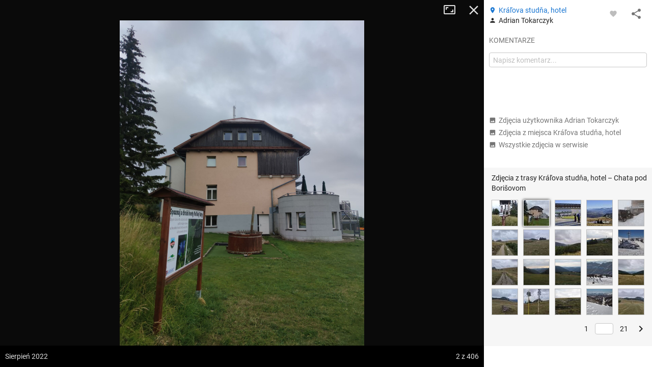

--- FILE ---
content_type: text/javascript
request_url: https://mapa-turystyczna.pl/cache/1a6a6b52.js
body_size: 105074
content:
$.widget('custom.tscomplete',$.ui.autocomplete,{_renderMenu:function(ul,items){var that=this;$.each(items,function(index,item){that._renderItemData(ul,item);});$(ul).addClass('ts-ui-menu');},_renderItem:function(ul,item){item.display_category=item.display_category||ts.i18n[item.category];var $searchableItemIcon=$('<span class="ts-ui-menu-item__icon">');if(item.type==='trailway'){$searchableItemIcon.append($('<span class="ts-trail-type__icon ts-trail-type__icon--'+item.category+' ts-trail-type__icon--'+(item.color||'none')+'">'));}else{$searchableItemIcon.append($('<span class="ts-node-type__icon ts-node-type__icon--'+item.category+'">'));}return $('<li role="menuitem" class="ts-ui-menu-item">').attr('aria-label',item.name).append($('<a class="ts-ui-menu-item__link">').text(item.name).append($searchableItemIcon).append($('<span class="ts-ui-menu-item__display-category">').text(item.display_category))).appendTo(ul);},_resizeMenu:function(){this.menu.element.outerWidth(this.element.outerWidth());}});;
var ts=window.ts||{};$.extend(ts,{localStorage:(function(){var localStorage=window.localStorage||{getItem:function(key){return null;},setItem:function(key,value){},removeItem:function(key){}};return{getItem:function(key){try{return localStorage.getItem(key);}catch(e){}return null;},setItem:function(key,value){try{localStorage.setItem(key,value);}catch(e){}},removeItem:function(key){return localStorage.removeItem(key);}};}())});;
var ts=window.ts||{};$.extend(ts,{history:(function(){var _url=null;var _hash=null;var _hashChangeListeners=[];var _replaceState=function(state,title,url){if(history.replaceState){url=_hash!==null?url.replace(/#.*|$/,'#'+_hash):url;if(url!==_url){history.replaceState(state,title,url);_url=url;}}};var _getHash=function(){return location.hash[0]==='#'?location.hash.substr(1):'';};var _setHash=function(hash,isPersistent){_hash=isPersistent?hash:null;_replaceState({},'',location.toString().replace(/#.*|$/,'#'+hash));};var _addOnHashChangeListener=function(listener){if(_hashChangeListeners.length===0){window.addEventListener('hashchange',_callHashChangeListeners,false);}_hashChangeListeners.push(listener);};var _callHashChangeListeners=function(){var hash=_getHash();for(var i in _hashChangeListeners){_hashChangeListeners[i].apply(null,[hash]);}};var _getQueryStringEntries=function(){return location.search.length>1?location.search.substring(1).split('&'):[];};var _getQueryStringParams=function(){var entries=_getQueryStringEntries();var params={};for(var i in entries){try{var entry=entries[i].split('=');params[_decodeUrl(entry[0])]=_decodeUrl(entry[1]);}catch(e){}}return params;};var _getQueryStringParam=function(name){var value=_getQueryStringParams()[name];return value!==undefined?value:null;};var _removeQueryStringParam=function(name){var entries=_getQueryStringEntries();for(var i in entries){if(_decodeUrl(entries[i].split('=')[0])===name){entries.splice(i,1);break;}}_replaceState({},'',location.pathname+(entries.length>0?'?'+entries.join('&'):'')+location.hash);};var _setQueryStringParam=function(name,value){var entries=_getQueryStringEntries();var entry=_encodeUrl(name)+'='+_encodeUrl(value);var replaced=false;for(var i in entries){if(_decodeUrl(entries[i].split('=')[0])===name){entries[i]=entry;replaced=true;break;}}if(!replaced){entries.push(entry);}_replaceState({},'',location.pathname+'?'+entries.join('&')+location.hash);};var _encodeUrl=function(encoded){return encodeURIComponent(encoded);};var _decodeUrl=function(decoded){return decodeURIComponent(decoded.replace(/\+/g,' '));};return{replaceState:_replaceState,getHash:_getHash,setHash:_setHash,addOnHashChangeListener:_addOnHashChangeListener,getQueryStringParam:_getQueryStringParam,setQueryStringParam:_setQueryStringParam,removeQueryStringParam:_removeQueryStringParam};})()});;
var ts=ts||{};$.extend(ts,{utils:(function(){return{isTouchDevice:(function(){var isTouchDevice='ontouchstart'in window||window.DocumentTouch&&document instanceof DocumentTouch||window.matchMedia('(touch-enabled),(-webkit-touch-enabled),(-moz-touch-enabled),(-o-touch-enabled),(-ms-touch-enabled)').matches;return function(){return isTouchDevice;}})(),browser:{isMac:function(){return navigator.platform.toUpperCase().indexOf('MAC')>=0;},isMobileSafari:function(){var ua=window.navigator.userAgent;return/(iPad|iPhone|iPod).*WebKit/.test(ua)&&!/(CriOS|OPiOS)/.test(ua);},isDesktopSafari:function(){var ua=window.navigator.userAgent;return!/(iPad|iPhone|iPod)/.test(ua)&&ua.indexOf('Safari')!==-1&&ua.indexOf('Chrome')===-1;},isMobileiOS:function(){return window.navigator.userAgent.match(/(iPod|iPhone|iPad)/);}},forceDomRedraw:function($element){$element.get(0).offsetHeight;},getUrlPrefix:function(){return window.location.href.indexOf('frontend_dev')!==-1?'/frontend_dev.php':'';},formatTime:function(time,withUnit){if(time===-1){return'-';}var hours=Math.floor(time/60);var minutes=time%60;return hours+':'+(minutes<10?'0'+minutes:minutes)+(withUnit?' '+'h':'');},formatElapsedTime:function(time){var seconds=Math.floor(time/1000);var hours=0;var minutes=0;if(seconds>=3600){hours=Math.floor(seconds/3600);seconds-=hours*3600;}if(seconds>=60){minutes=Math.floor(seconds/60);seconds-=minutes*60;}return[('0'+hours).slice(-2),('0'+minutes).slice(-2),('0'+seconds).slice(-2)].join(':');},formatTimes:function(t1,t2){return ts.utils.formatTime(t1,true)+' / '+ts.utils.formatTime(t2,true);},formatDateTime:function(timestamp){var datetime=new Date(timestamp);return('0'+datetime.getDate()).slice(-2)+'.'+('0'+(datetime.getMonth()+1)).slice(-2)+'.'+datetime.getFullYear()+', '+datetime.toLocaleTimeString();},formatDistance:function(distance){if(distance<0.1){return Math.round(1000*distance)+' m';}else{return parseFloat(distance).toFixed(1)+' km';}},formatElevation:function(elevation){return Math.round(elevation)+' m n.p.m.';},formatCoords:function(coords,separator,precision){separator=separator||', ';precision=(precision||7)+2;var coordsArray=[];if(coords.lat!==undefined&&coords.lng!==undefined){coordsArray=[coords.lat,coords.lng];}else if(typeof(coords)==='string'){coordsArray=coords.split(',');}else{coordsArray=coords;}return parseFloat(coordsArray[0]).toPrecision(precision)+separator+parseFloat(coordsArray[1]).toPrecision(precision);},getAncestorOrigins:function(){var ancestorOrigins=[];try{for(var i=0;i<window.self.location.ancestorOrigins.length;i++){ancestorOrigins.push(window.self.location.ancestorOrigins[i]);}}catch(error){}return ancestorOrigins;},initCopyToClipboard:function(){$(document).on('mouseenter','.ts-js-copy-to-clipboard',function(){var self=this;if(!self.getAttribute('data-clipboard-initialized')){var clipboard=new Clipboard(self,{text:function(trigger){var $elm=$(trigger).parent().find('.ts-js-copy-to-clipboard-content');return $elm.text()||$elm.val();}});clipboard.on('success',function(){ts.snack.show({message:self.getAttribute('data-copy-to-clipboard-success'),timeout:2000});});clipboard.on('error',function(){ts.snack.show({message:self.getAttribute('data-copy-to-clipboard-failure'),timeout:6000});});self.setAttribute('data-clipboard-initialized',true);}});$(document).on('click','.ts-js-copy-to-clipboard',function(e){e.preventDefault();$(this).trigger('blur');});}};})()});;
window.ts=window.ts||{};window.ts.analytics=(function(){window.dataLayer=window.dataLayer||[];var IS_ENABLED_KEY='gae';var _isInitialized=false;var _queue=[];var _isEnabled=ts.localStorage.getItem(IS_ENABLED_KEY)==='1';var _init=function(){$('body').on('click','[data-track-event]:not(form):not(.ts-inactive)',_trackEvent);$('body').on('submit','form[data-track-event]',_trackEvent);$('body').on('click','.ts-searchable__description-link a',function(){_trackEvent(['Trailway','open_wedrujznami_description','@href'],{},this);});_isInitialized=true;$('[data-track-event-onload]').each(function(){_trackEvent($(this).data('track-event-onload').split(','));}).removeAttr('data-track-event-onload');};var _trackEvent=function(data,options,element){if(!_isInitialized){return;}if(data.currentTarget){element=this;data=$(element).data('track-event').split(',');}if(data[2]!==undefined){data[2]=''+data[2];}if(data[2]==='@href'&&$(element).attr('href')){data[2]=$(element).attr('href');}if(data[2]!==undefined&&data[2].match(/^@fields\((.*?)\)$/)!==null){var fields=data[2].match(/^@fields\((.*?)\)$/)[1].split(';');var values=[];for(var i in fields){if(fields.hasOwnProperty(i)){var $input=$(element).find('[name*="['+fields[i]+']"]');if($input.length!==0){switch($input.attr('type')){case'checkbox':values.push(fields[i]+'='+$input.prop('checked'));break;case'radio':values.push(fields[i]+'='+$input.filter(':checked').val());break;default:values.push(fields[i]+'='+$input.val());}}}}data[2]=values.join(';');}var event={'event_category':data[0]};if(data[2]!==undefined){event['event_label']=data[2];}if(data[3]!==undefined){event['value']=data[3];}if(options!==undefined&&options.nonInteraction){event['non_interaction']=true;}_send('event',data[1],event);};var _send=function(){if(_isEnabled){dataLayer.push(arguments);}else{_queue.push(arguments);}};var _setEnabled=function(isEnabled){if(_isEnabled===isEnabled&&ts.localStorage.getItem(IS_ENABLED_KEY)!==null){return;}if(_isEnabled!==isEnabled){_isEnabled=isEnabled;_flush();}$.ajax({url:ts.utils.getUrlPrefix()+'/log',type:'POST',data:{type:'gas',gas:ts.localStorage.getItem(IS_ENABLED_KEY)===null?_isEnabled:(!_isEnabled)+'->'+_isEnabled},global:false});ts.localStorage.setItem(IS_ENABLED_KEY,_isEnabled?'1':'0');};var _flush=function(){if(_isEnabled){for(var i in _queue){dataLayer.push(_queue[i]);}_queue=[];}};var q=(ts.analytics||{}).queue||[];for(var i in q){if(q[i]===true||q[i]===false){_setEnabled(q[i]);}else{_send.apply(null,q[i]);}}return{init:_init,trackEvent:_trackEvent,send:_send,setEnabled:_setEnabled};})();;
var ts=window.ts||{};$.extend(ts,{settings:{mCustomScrollbarDefaults:{scrollbarPosition:'outside',scrollInertia:200,mouseWheel:{enable:true,scrollAmount:200},advanced:{updateOnContentResize:true,autoExpandHorizontalScroll:3},theme:'dark',autoHideScrollbar:true}},gallery:{init:function(){if($('#gallery-wrapper').length===0){return;}$(document).on('keyup',function(e){if(e.keyCode===27&&!ts.gallery.__closeInactive){ts.gallery.close();}if(e.keyCode===37&&document.activeElement.tagName.toLowerCase()!=='textarea'){ts.gallery.__gotoPrevPhoto();}if(e.keyCode===39&&document.activeElement.tagName.toLowerCase()!=='textarea'){ts.gallery.__gotoNextPhoto();}});$('body').on('click','a.ajax-link[data-container="#ac-gallery"]',function(e){ts.gallery.open();});$('body').on('click','#gallery-aside .gallery-context-link',function(e){e.preventDefault();$('#ac-gallery').addClass('hidden');ts.history.replaceState({},'',ts.gallery.__contextUrl);ts.gallery.__isInitialized=false;});$('body').on('click','#gallery-aside .photoable-link',function(e){e.preventDefault();ts.gallery.close();});},initOnLoad:function(){if($('#gallery-wrapper:not(.hidden)').length===0){$('#ac-gallery').children().remove();return;}if(!this.__isInitialized){$('html').addClass('gallery-shown');var e=$('#gallery-image-preview')[0];if(e.requestFullscreen&&document.exitFullscreen){$('.full-screen').on('click',function(e){e.preventDefault();$('#gallery-image-preview')[0].requestFullscreen();});$(document).on('webkitfullscreenchange mozfullscreenchange fullscreenchange',function(){$('#gallery-image-preview').toggleClass('full-screen-on');if($('.full-screen-on').length===0){ts.gallery.__closeInactive=true;setTimeout(function(){ts.gallery.__closeInactive=false;},100);}});}else{$('.full-screen').remove();}$('#gallery-close').on('click',function(e){e.preventDefault();if($('.full-screen-on').length===1){document.exitFullscreen();}else{ts.gallery.close();}});$('#gallery-aside').on('click','#ac-gallery-photos a[href$=".jpg"]',function(e){e.preventDefault();if(!$(this).hasClass('current')){ts.gallery.__updateComments();$('.current').removeClass('current');$(this).addClass('current');ts.gallery.__update();}});$('.ts-js-gallery__nav-button--right').on('click',function(e){e.preventDefault();ts.gallery.__gotoNextPhoto();});$('.ts-js-gallery__nav-button--left').on('click',function(e){e.preventDefault();ts.gallery.__gotoPrevPhoto();});if(ts.utils.isTouchDevice()){var galleryImageGesture=new TinyGesture($('#gallery-image-preview').get(0));galleryImageGesture.on('swiperight',function(){ts.gallery.__gotoPrevPhoto();});galleryImageGesture.on('swipeleft',function(){ts.gallery.__gotoNextPhoto();});}else{$('#gallery-image-preview').on('mousewheel',(function(){var scrollLock=false;var unlockScroll=function(){scrollLock=false;};return function(e){if(ts.layout.isMobile()){return;}e.preventDefault();if(!scrollLock){if(e.deltaY<0){ts.gallery.__gotoNextPhoto();}else{ts.gallery.__gotoPrevPhoto();}ts.analytics.trackEvent(['Gallery','Navigation - scroll']);scrollLock=true;setTimeout(unlockScroll,250);}};})());}$('#gallery-image-wrapper img').on('load error',function(){$('#gallery-image-preview').removeClass('loading');});ts.gallery.__contextUrl=$('#gallery[data-context-url]').length>0?$('#gallery[data-context-url]').data('context-url'):window.location.href;}if($('#ac-gallery-photos .current').length===0||this.__isInitialized){if(!$('#ac-gallery-photos .photo'+ts.gallery.__current).hasClass('current')){$('.current').removeClass('current');$('#ac-gallery-photos .photo'+ts.gallery.__current).addClass('current');ts.gallery.__update();}ts.gallery.__current=':first';}ts.gallery.__update();$('#gallery-image-preview').removeClass('loading');this.__isInitialized=true;},open:function(){$('#gallery-wrapper').removeClass('hidden');},close:function(){$('#gallery-wrapper').addClass('hidden');$('html').removeClass('gallery-shown');$('#ac-gallery').children().remove();if(this.__isInitialized){ts.history.replaceState({},'',ts.gallery.__contextUrl);ts.gallery.__isInitialized=false;$(document).off('webkitfullscreenchange mozfullscreenchange fullscreenchange');}},load:function(url,photosIds){var containerSelector='#ac-gallery';var $container=$(containerSelector);var $link=$("<a>").attr('href',url).attr('data-container',containerSelector);ts.gallery.open();ts.showActivity($container,['light','big']);$.ajax({url:url,type:'POST',data:{'photos_ids':photosIds.join(',')},success:function(response,status,xhr){$container.replaceWith($(response).findOrFilter(containerSelector));ts.linkSuccess(response,status,xhr,$link,$container);},error:function(response,status,statusText){ts.hideActivity($container);ts.gallery.close();ts.displayServerErrorOrDefault(response);}});},__update:function(){var $img=$('.current').find('img');var photo=$img.data('photo');$('#gallery-image-wrapper img').attr('src',$('.current').attr('href')).attr('alt',$img.attr('alt'));$('.photo-name').html($img.attr('alt'));$('.photoable-name').html(photo.photoableName);$('.gallery-photoable-link-text').html(photo.photoableLinkText);$('.photoable-link').attr('href',photo.photoableUrl).attr('data-type',photo.photoableType).attr('data-id',photo.photoableId).toggleClass('hidden',!photo.hasPhotoable);$('.photoable-link-icon').attr('data-material-icon',photo.photoableType==='node'?'place':'space_bar');$('.ts-js-photo__username').html(photo.userName);$('.context-photoable').attr('href',photo.contextPhotoableUrl).toggleClass('hidden',!photo.hasPhotoable);$('.context-user').attr('href',photo.contextUserUrl);$('.context-all').attr('href',photo.contextAllUrl);$('.photo-index').html(photo.index);$('#photo-link-content input').val(photo.url);$('#gallery .ts-js-share__facebook').data('share-facebook',{href:photo.url});$('#ts-js-gallery-share .ts-js-copy-to-clipboard-content').attr('href',photo.url).html(photo.url);$('#ts-js-gallery-share .ts-js-copy-to-clipboard').attr('href',photo.url);if($('#ts-js-gallery-share a[href^=mailto]').length>0){$('#ts-js-gallery-share a[href^=mailto]').attr('href',$('#ts-js-gallery-share a[href^=mailto]').attr('href').replace(/(.*?body=).*/,'$1'+encodeURIComponent(photo.url)));}$('.photo-data .comments').html(photo.comments);$('.ts-js-photo__actions').html(photo.actions);if(this.__isInitialized){ts.tooltip.init('.photo-data');}$('.gallery-admin-panel .edit-link').attr('href',photo.editLink);$('.gallery-admin-panel .user-photos-link').attr('href',photo.userPhotosLink);if(photo.shotDate){$('.ts-js-gallery__shot-date').text(photo.shotDate).removeClass('hidden');}else{$('.ts-js-gallery__shot-date').text('').addClass('hidden');}if(photo.shotDateTime){$('.gallery-admin-panel .shot-datetime').text(photo.shotDateTime);$('.gallery-admin-panel .shot-datetime').closest('li').removeClass('hidden');}else{$('.gallery-admin-panel .shot-datetime').closest('li').addClass('hidden');}if(photo.location){$('.gallery-admin-panel .location').text(photo.location);$('.gallery-admin-panel .location').closest('li').removeClass('hidden');}else{$('.gallery-admin-panel .location').closest('li').addClass('hidden');}$('.gallery-admin-panel .location').closest('li').attr('data-location-status',photo.locationStatus);$('.gallery-admin-panel__issues').toggleClass('hidden',parseInt(photo.issuesCount)===0);$('.ts-photo-issue__status--1').toggleClass('hidden',parseInt(photo.issuesNewCount)===0);$('.ts-photo-issue__status--2').toggleClass('hidden',parseInt(photo.issuesResolvedCount)===0);$('.ts-photo-issue__status--3').toggleClass('hidden',parseInt(photo.issuesClosedCount)===0);if(window.location.protocol+'//'+window.location.host+window.location.pathname!==photo.url){ts.history.replaceState({},'',photo.url);}$('#gallery-image-preview').addClass('loading');$('#gallery-right, #gallery-left').removeClass('hidden');if($('#ac-gallery-photos .current').next('a').length===0&&$('#ac-gallery-photos .next').length===0){$('#gallery-right').addClass('hidden');}if($('#ac-gallery-photos .current').prev('a').length===0&&$('#ac-gallery-photos .prev').length===0){$('#gallery-left').addClass('hidden');}componentHandler.upgradeDom();},__updateComments:function(){if($('#ac-gallery-photos .current').length===1){componentHandler.downgradeElements($('.photo-data .comment-actions-menu').get());$('.photo-data [data-upgraded]').removeAttr('data-upgraded');$('.photo-data').find('.mdl-menu__outline, .mdl-menu__item-ripple-container').remove();$('.photo-data .mdl-menu__container').replaceWith($('.photo-data .mdl-menu__container ul').removeClass('mdl-js-ripple-effect--ignore-events').removeAttr('style'));$('#ac-gallery-photos .current').find('img').data('photo').comments=$('.photo-data .comments').html();$('#ac-gallery-photos .current').find('img').data('photo').actions=$('.ts-js-photo__actions').html();}},__gotoNextPhoto:function(){if($('#ac-gallery-photos .current').next('a').length>0){ts.gallery.__updateComments();$('#ac-gallery-photos .current').removeClass('current').next('a').addClass('current');ts.gallery.__update();}else if($('#ac-gallery-photos .next').length>0&&!$('#gallery-image-preview').hasClass('loading')){$('#gallery-image-preview').addClass('loading');$('#ac-gallery-photos .next').trigger('click');}},__gotoPrevPhoto:function(){if($('#ac-gallery-photos .current').prev('a').length>0){ts.gallery.__updateComments();$('#ac-gallery-photos .current').removeClass('current').prev('a').addClass('current');ts.gallery.__update();}else if($('#ac-gallery-photos .prev').length>0&&!$('#gallery-image-preview').hasClass('loading')){ts.gallery.__current=':last';$('#gallery-image-preview').addClass('loading');$('#ac-gallery-photos .prev').trigger('click');}},__isInitialized:false,__contextUrl:null,__closeInactive:false,__current:':first'},regions:(function(){var _class={REGIONS_LIST_NO_RESULTS_HIDDEN:'ts-regions-list__no-results--hidden',REGIONS_LIST_ITEM_HIDDEN:'ts-regions-list__list-item--hidden',REGIONS_LIST_RESET_HIDDEN:'ts-regions-list__reset--hidden'};var _selector={REGIONS_LIST_SEARCH_INPUT:'.ts-regions-list__input',REGIONS_LIST_ITEM:'.ts-regions-list__list-item',REGIONS_LIST_NO_RESULTS:'.ts-regions-list__no-results',REGIONS_LIST_DIALOG:'.ts-regions-list__dialog',REGIONS_LIST_RESET:'.ts-regions-list__reset'};var _ajaxTimeout=null;var _ajaxRequest=null;var _focusRegionsListSearch=function(){if(!ts.utils.isTouchDevice()){$(_selector.REGIONS_LIST_SEARCH_INPUT).trigger('focus');}};var _update=function($input){window.clearTimeout(_ajaxTimeout);if(_ajaxRequest!==null){_ajaxRequest.abort();}var $reset=$input.closest(_selector.REGIONS_LIST_DIALOG).find(_selector.REGIONS_LIST_RESET);var query=$input.val().trim();if(query===''){var $dialog=$input.closest(_selector.REGIONS_LIST_DIALOG);$dialog.find(_selector.REGIONS_LIST_ITEM).removeClass(_class.REGIONS_LIST_ITEM_HIDDEN);$dialog.find(_selector.REGIONS_LIST_NO_RESULTS).addClass(_class.REGIONS_LIST_NO_RESULTS_HIDDEN);$reset.addClass(_class.REGIONS_LIST_RESET_HIDDEN);return;}var $listItems=$input.closest(_selector.REGIONS_LIST_DIALOG).find(_selector.REGIONS_LIST_ITEM);$reset.removeClass(_class.REGIONS_LIST_RESET_HIDDEN);var params={qr:query,n:1000};_ajaxTimeout=window.setTimeout(function(){_ajaxRequest=$.ajax({url:'/cgi-bin/search.fcgi',data:params,success:function(data){$(_selector.REGIONS_LIST_NO_RESULTS).toggleClass(_class.REGIONS_LIST_NO_RESULTS_HIDDEN,data.length>0);$listItems.addClass(_class.REGIONS_LIST_ITEM_HIDDEN);for(var i in data){$listItems.find('[data-region-id="'+data[i].id+'"]').closest(_selector.REGIONS_LIST_ITEM).removeClass(_class.REGIONS_LIST_ITEM_HIDDEN);}},dataType:'json',global:false});},150);};return{init:function(){$('body').on('click','.ts-regions-list__dialog .ts-regions-list__region-link',function(e){e.preventDefault();ts.overlayWindow.close();});$('body').on('input',_selector.REGIONS_LIST_SEARCH_INPUT,function(){_update($(this));});$('body').on('click',_selector.REGIONS_LIST_RESET,function(e){e.preventDefault();var $input=$(this).closest(_selector.REGIONS_LIST_DIALOG).find(_selector.REGIONS_LIST_SEARCH_INPUT);$input.val('');_update($input);});$('body').on('success','.ts-show-regions-list',_focusRegionsListSearch);}};})(),recommendedRoutes:(function(){var MODULE_NAME='recommend';var _class={LIST_ITEM_ACTIVE:'ts-recommended-routes-list-item--active',TAB_LABEL_ACTIVE:'ts-recommended-routes-options-tab-label-active',TAB_CONTENT_ACTIVE:'ts-recommended-routes-tab-content-active',BACK_BUTTON:'ts-recommended-routes__back-button'};var _selector={ROOT:'#ts-routes-recommend',STORE:'.ts-recommended-routes-options',FORM:'.ts-recommended-routes-form',OPTIONS:'.ts-recommended-routes-options',LIST:'.ts-recommended-routes-list',LIST_WRAPPER:'.ts-recommended-routes-list-wrapper',LIST_ITEM:'.ts-recommended-routes-list-item',LIST_ITEM_ACTIVE:'.'+_class.LIST_ITEM_ACTIVE,LOOP_INPUT:'#recommended_routes_is_loop',FORWARD_INPUT:'#recommended_routes_is_forward',DISTANCE:'.ts-recommended-routes-distance',DISTANCE_INPUT:'.ts-recommended-routes-distance-input',FORM_PARAM_WRAPPER:'.ts-recommended-routes-param-wrapper',MORE_BUTTON:'.ts-recommended-routes-more',MORE_BUTTON_WRAPPER:'.ts-recommended-routes-more-wrapper',TAB_LABEL:'.ts-recommended-routes-options-tab-label',TAB_CONTENT:'.ts-recommended-routes-tab-content',TAB_CONTENT_ACTIVE:'.'+_class.TAB_CONTENT_ACTIVE,RELOAD_BUTTON:'.ts-recommended-routes-reload-button',CUSTOMIZE_LINK:'.ts-recommended-routes-customize-link',DETAILS_LINK:'.ts-recommended-routes-details-link',BACK_BUTTON:'.'+_class.BACK_BUTTON};var _recentlySentFormData=null;var _isLoadingMore=false;var _polyline=null;var _map=null;var focusRoute=function($showOnMapElement){_map.compat.highlight($showOnMapElement.data('bounds'),$showOnMapElement.data('profile'));};var unfocusRoutes=function(){_map.compat.unhighlight(['recommended-route']);};var _showOnMap=function(routeData){if(_polyline===null){_polyline=new map.renderer.Polyline({path:map.utils.decode(routeData.encoded),style:new map.renderer.PolylineStyle('recommend',null,true),layer:map.layer.HOVER,clickable:false,map:_map});}};var _hideOnMap=function(){if(_polyline!==null){_polyline.setMap(null);}_polyline=null;};var selectItem=function($item){$item.closest(_selector.LIST).find(_selector.LIST_ITEM).not($item).removeClass(_class.LIST_ITEM_ACTIVE);unfocusRoutes();$item.addClass(_class.LIST_ITEM_ACTIVE);focusRoute($item.find('[data-bounds]'));};var submitForm=function(){if(_isLoadingMore){return;}$(_selector.FORM).trigger('submit');_recentlySentFormData=$(_selector.FORM).serialize();};var _submitFormIfChanged=function(){var contextType=$(_selector.FORM).find('[id$="_context_type"]').val();if((contextType==='node'&&$(_selector.FORM).find('[id$="_node_name"]').val()==='')||(contextType==='region'&&$(_selector.FORM).find('[id$="_region_name"]').val()==='')){return;}if($(_selector.FORM).serialize()!==_recentlySentFormData){submitForm();if(ts.layout.isMobile()&&ts.mapLayout.isPanelCollapsed()){ts.mapLayout.setPanelState(ts.mapLayout.STATE_ANCHORED);}}};var updateDom=function(state){$(_selector.TAB_LABEL).removeClass(_class.TAB_LABEL_ACTIVE).filter('[data-tab-name="'+state.activeTab+'"]').addClass(_class.TAB_LABEL_ACTIVE);$(_selector.TAB_CONTENT).removeClass(_class.TAB_CONTENT_ACTIVE).filter('[data-tab-name="'+state.activeTab+'"]').addClass(_class.TAB_CONTENT_ACTIVE);$(_selector.FORM).find('[id$="_context_type"]').val(state.activeTab);$(_selector.FORM).find('[id$="_node_name"]').toggleClass('ts-no-focus',state.activeTab!=='node');$(_selector.FORM).find('[id$="_region_name"]').toggleClass('ts-no-focus',state.activeTab!=='region');$moreButton=$(_selector.MORE_BUTTON);var labelDataKey=$moreButton.data('context-type')===state.activeTab?'more-label':'reload-label';$moreButton.text($moreButton.data(labelDataKey));};var activateTab=function(tabName){ts.store.addState(MODULE_NAME,function(state){state.activeTab=tabName;});};var _onAutocompleteEnterKeyDown=function(){var contextType=$(_selector.FORM).find('[id$="_context_type"]').val();$(_selector.FORM).find('[id$="_'+contextType+'_id"]').val('');_submitFormIfChanged();};var _onAutocompleteSelect=function($input,item){ts.analytics.trackEvent(['Recommend','Change '+item.type,item.name]);$(_selector.FORM).find('[id$="_'+item.type+'_id"]').val(item.id);$input.val(item.name);$input.trigger('blur');if(item.type==='region'){$.cookie('rid',item.id,{expires:9999,path:'/'});}submitForm();};var _initAutoComplete=function(){$('.ts-recommended-routes__autocomplete').each(function(){ts.autocomplete.create.call(this,_onAutocompleteEnterKeyDown,_onAutocompleteSelect);});};var initRangeSlider=function(){if(!ts.tabs.isTabActive('recommend')){return;}$(_selector.DISTANCE_INPUT).each(function(){var $self=$(this);var min=parseInt($self.attr('data-min'),10);var max=parseInt($self.attr('data-max'),10);var scaleValue=min;var scale=[];do{scale.push(scaleValue);scaleValue+=5;}while(scaleValue<=max);if(componentHandler){componentHandler.upgradeElement($(_selector.LOOP_INPUT).closest('.mdl-js-checkbox').get(0));}$self.next('.ts-range-slider').remove();$self.removeData('plugin_jRange');$self.jRange({from:min,to:max,step:1,scale:scale,format:'%s km',showLabels:true,isRange:true,snap:true,width:$(_selector.DISTANCE).width(),theme:'ts-range-slider',ondragstart:function(){$(_selector.ROOT).closest('.scrollable').mCustomScrollbar('disable');},ondragend:function(){$(_selector.ROOT).closest('.scrollable').mCustomScrollbar('update');_submitFormIfChanged();},onbarclicked:_submitFormIfChanged,onstatechange:function(val){var vals=val.split(',');var vLow=parseInt(vals[0],10);var vHigh=parseInt(vals[1],10);if(vHigh-vLow<1){if(this.lowPointer.hasClass('focused')){if(vHigh<max){$self.jRange('setValue',vLow+','+(vLow+1));}else{$self.jRange('setValue',(max-1)+','+max);}}else{if(vLow>min){$self.jRange('setValue',(vHigh-1)+','+vHigh);}else{$self.jRange('setValue',min+','+(min+1));}}}}});});};var scrollToMoreButtonIfNeeded=function(){if(ts.layout.isMobile()){var scrollableBoundingRect=$(_selector.ROOT).closest('.scrollable').get(0).getBoundingClientRect();var recommendOptionsBoundingRect=$(_selector.OPTIONS).get(0).getBoundingClientRect();var listTop=$(_selector.ROOT).find(_selector.LIST).get(0).getBoundingClientRect().top-recommendOptionsBoundingRect.top;if(listTop+recommendOptionsBoundingRect.top-scrollableBoundingRect.top+60>scrollableBoundingRect.height){$(_selector.ROOT).closest('.scrollable').mCustomScrollbar('scrollTo',recommendOptionsBoundingRect.height);}}};var _init=function(map_){if($(_selector.FORM).length===0){return;}ts.store.registerModule(MODULE_NAME,$(_selector.STORE).data('store'),updateDom);_map=map_;_initAutoComplete();initRangeSlider();if(ts.utils.browser.isMobileiOS()){$(window).on('load',initRangeSlider);}$(window).on('resize',initRangeSlider);_recentlySentFormData=$(_selector.FORM).serialize();$('body').on('click',_selector.TAB_LABEL,function(e){e.preventDefault();var $tabLabel=$(this);var tabName=$tabLabel.attr('data-tab-name');activateTab(tabName);ts.tabs.setFocus();});$('body').on('input',_selector.FORM+' [id$="_node_name"]',function(){$(_selector.FORM).find('[id$="_node_id"]').val('');});$('body').on('input',_selector.FORM+' [id$="_region_name"]',function(){$(_selector.FORM).find('[id$="_region_id"]').val('');});$('body').on('change',_selector.FORM_PARAM_WRAPPER+' input:not([id*="_node_"],[id*="_distance"]),'+_selector.FORM_PARAM_WRAPPER+' select',function(){if($(this).is(_selector.LOOP_INPUT)){$(_selector.FORWARD_INPUT)[0].MaterialSelect.setDisabled($(this).prop('checked'));}_submitFormIfChanged();});$('body').on('click',_selector.LIST_ITEM+':not('+_selector.LIST_ITEM_ACTIVE+')',function(e){e.preventDefault();var $item=$(this);selectItem($item);if(ts.layout.isMobile()&&ts.mapLayout.isPanelExpanded()&&!$(e.target).is(_selector.DETAILS_LINK)&&$(e.target).closest('.ts-recommended-routes-list-item-photo').length===0){var listener=function(state){var $scrollable=$item.closest('.scrollable');var scrollableBoundingRect=$scrollable.get(0).getBoundingClientRect();var containerBoundingRect=$scrollable.find('.mCSB_container').get(0).getBoundingClientRect();var itemBoundingRect=$item.get(0).getBoundingClientRect();var scrollTop=scrollableBoundingRect.top-containerBoundingRect.top;var itemBottom=itemBoundingRect.top-scrollableBoundingRect.top+itemBoundingRect.height;var d=itemBottom-scrollableBoundingRect.height+50;if(state!==ts.mapLayout.STATE_SLIDING){$scrollable.mCustomScrollbar('scrollTo',scrollTop+d,{scrollInertia:0,timeout:0,noTween:true});ts.mapLayout.removeMobilePanelStateChangeListener(listener);}else if(d>0){$scrollable.mCustomScrollbar('scrollTo',scrollTop+d,{scrollInertia:0,timeout:0,noTween:true});}};ts.mapLayout.addMobilePanelStateChangeListener(listener);ts.mapLayout.setPanelState(ts.mapLayout.STATE_ANCHORED);}});ts.mapLayout.addMobilePanelStateChangeListener(function(){if(ts.tabs.isTabActive('recommend')){$(_selector.ROOT).closest('.scrollable').mCustomScrollbar('update',undefined,undefined,{noTween:true});}});$('body').on('click',_selector.DETAILS_LINK,function(){ts.recommendedRoutes.clearActive();ts.routeForm.reset();});$('body').on('click',[_selector.DETAILS_LINK,_selector.LIST_ITEM,_selector.CUSTOMIZE_LINK].join(','),function(e){if($(e.currentTarget).is(_selector.LIST_ITEM)&&$(e.target).is(_selector.DETAILS_LINK)){return;}var isTeaser=$(this).closest(_selector.ROOT).length===0;var name=$(this).is(_selector.LIST_ITEM)?'Activate route':$(this).is(_selector.DETAILS_LINK)?'Open route':'Customize';var contextType=ts.tabs.isTabActive('route')?'home':$(this).is(_selector.CUSTOMIZE_LINK)?$(this).siblings(_selector.LIST_WRAPPER).data('context-type'):$(this).closest(_selector.LIST_WRAPPER).data('context-type');ts.analytics.trackEvent(['Recommend'+(isTeaser?' - teaser':''),name,contextType]);});if(!ts.utils.isTouchDevice()){$('body').on('mouseenter',_selector.LIST_ITEM,function(){var $dataElement=$(this).find('[data-bounds]');_showOnMap($dataElement.data('profile'));});$('body').on('mouseleave',_selector.LIST_ITEM,function(){_hideOnMap();});}$('body').on('click',function(e){if($(e.target).closest(_selector.OPTIONS).length===0&&$(e.target).closest(_selector.MORE_BUTTON).length===0&&$(e.target).closest(_selector.LIST).length===0&&$(e.target).closest(_selector.BACK_BUTTON).length===0&&$(e.target).closest('.overlay-window-overall-wrapper').length===0&&$(e.target).closest('.ts-map').length===0&&$(e.target).closest('#gallery-wrapper').length===0&&$(e.target).attr('id')!=='gallery-close'&&$(e.target).closest('.ts-tab-label[data-tab-name="recommend"]').length===0){ts.recommendedRoutes.clearActive();}});$('body').on('click',_selector.MORE_BUTTON,function(e){e.preventDefault();if($(this).data('context-type')!==$(_selector.FORM).find('[id$="_context_type"]').val()){ts.analytics.trackEvent(['Recommend','Show routes']);submitForm();return;}ts.analytics.trackEvent(['Recommend','Show more routes',$(this).data('next-page')]);var postData=$(_selector.FORM).serializeArray();for(var i in postData){if(postData[i].name===$(_selector.FORM).find('[id$="_page"]').attr('name')){postData[i].value=$(this).data('next-page');break;}}var $container=$(_selector.MORE_BUTTON_WRAPPER);ts.showActivity($container);_isLoadingMore=true;$.ajax({url:$(_selector.FORM).attr('action'),type:'POST',data:postData,success:function(response){ts.hideActivity($container);var $recommendedRoutes=$container.closest(_selector.ROOT);if($(response).findOrFilter('[data-has-errors]').length>0){$recommendedRoutes.replaceWith($(response).findOrFilter(_selector.ROOT));_initAutoComplete();initRangeSlider();componentHandler.upgradeDom();}else{$recommendedRoutes.find('.ts-recommended-routes-list').prepend($(response).findOrFilter('.ts-recommended-routes-list-item'));$container.replaceWith($(response).findOrFilter(_selector.MORE_BUTTON_WRAPPER));scrollToMoreButtonIfNeeded();}_isLoadingMore=false;},error:function(response){ts.hideActivity($container);ts.displayServerErrorOrDefault(response);_isLoadingMore=false;}});});$('body').on('click',_selector.RELOAD_BUTTON,function(e){e.preventDefault();submitForm();});$('body').on('success',_selector.FORM,function(){_initAutoComplete();initRangeSlider();_map.compat.unhighlight(['recommended-route']);var $listItems=$(this).closest(_selector.ROOT).find(_selector.LIST_ITEM);if($listItems.length>0&&$listItems.find(_selector.LIST_ITEM_ACTIVE).length===0){selectItem($listItems.first());}});$('body').on('success',_selector.CUSTOMIZE_LINK,function(e,response){var newState=$(response).find(_selector.STORE).data('store');if(newState!==undefined){ts.store.addState(MODULE_NAME,newState);}if($(response).findOrFilter('[data-url]').length>0){ts.history.replaceState({},'',$(response).findOrFilter('[data-url]').data('url'));}_initAutoComplete();initRangeSlider();});$('body').on('success',_selector.DETAILS_LINK,function(e,response){var tabName=ts.tabs.findTab(this);if(tabName!=='route'){var label=tabName==='search'?ts.i18n.back:ts.i18n.backToRecommend;var $routesDetailsLink=$(this);ts.routeForm.addBackButton($('<a href="" class="'+_class.BACK_BUTTON+'" aria-label="'+label+'"><i class="material-icons" data-material-icon="arrow_back"></i></a>').on('click',function(e){e.preventDefault();ts.analytics.trackEvent(['Recommend','Back to '+tabName]);ts.routeForm.reset();ts.tabs.activateTab(tabName);if($.contains(document.documentElement,$routesDetailsLink[0])){selectItem($routesDetailsLink.closest(_selector.LIST_ITEM));}}));}});$('body').on('click','.ts-js-show-recommend',function(e){e.preventDefault();var $self=$(this);ts.mapLayout.closeFullscreen();ts.recommendedRoutes.fillNode($self.data('name'),$self.data('id'));_map.infoWindow.closeActive();});ts.tabs.setOnTabChangeListener('recommend',function(tabName,isActive){if(isActive){ts.history.replaceState({},'',$(_selector.FORM).data('url'));initRangeSlider();}else{ts.recommendedRoutes.clearActive();}});var trackTeaserShowEvent=function(){if(ts.tabs.isTabActive('search')){$listWrapper=$('#ac-searchable').find(_selector.LIST_WRAPPER);if($listWrapper.length>0){ts.analytics.trackEvent(['Recommend - teaser','Show teaser',$listWrapper.data('context-type')]);}}};trackTeaserShowEvent();$('body').on('ajax-load','#ac-searchable',trackTeaserShowEvent);};var _clearActive=function(){$(_selector.LIST_ITEM).removeClass(_class.LIST_ITEM_ACTIVE);unfocusRoutes();};var _fillNode=function(name,id){ts.mapLayout.showPanel();ts.tabs.activateTab('recommend',0);if(ts.layout.isMobile()&&ts.mapLayout.isPanelCollapsed()){ts.mapLayout.setPanelState(ts.mapLayout.STATE_ANCHORED);}activateTab('node');$(_selector.FORM).find('[id$="_node_name"]').val(name);$(_selector.FORM).find('[id$="_node_id"]').val(id);_submitFormIfChanged();};var _onPrepareInfoWindowActions=function(target){return target.isNode&&target.data.id>0?[{label:ts.i18n.showRecommended,class:'ts-js-show-recommend',icon:'star_rate',data:{name:target.data.name,id:target.data.id},event:'Infobox,Show recommended,Node'}]:[];};return{init:_init,clearActive:_clearActive,fillNode:_fillNode,onPrepareInfoWindowActions:_onPrepareInfoWindowActions};})(),routeForm:(function(){var planningTestParam=ts.history.getQueryStringParam('planningtest');if(planningTestParam==='off'||planningTestParam==='on'){ts.localStorage.setItem('mt-planningtest',planningTestParam);ts.history.removeQueryStringParam('planningtest');}var _newPlanning=(ts.localStorage.getItem('mt-planningtest')==='on');var _addingNodeMode=false;var _class={RESET_VISIBLE:'ts-route-form__reset--visible',WITH_ERROR:'ts-input--with-error'};var _selector={ROUTE_FORM_WRAPPER:'.ts-route-form-wrapper',TOP_ACTIONS:'.ts-route-form__top-actions',ERROR:'.ts-input__error'};var _map=null;var _updateState=function(){setFieldsRemovableOrClearable();setFieldsPlaceholders();setFieldsEmptyState();setOtherContentVisibility();};var swapWaypoints=function(i1,i2){var i1name=$(i1).val();var i1coords=$('#'+$(i1).attr('id')+'_coords').val();var i1class=$(i1).attr('class');$(i1).val($(i2).val());$('#'+$(i1).attr('id')+'_coords').val($('#'+$(i2).attr('id')+'_coords').val());$(i1).attr('data-coords',$(i2).attr('data-coords'));$(i1).attr('class',$(i2).attr('class'));$(i2).val(i1name);$(i2).attr('data-coords',i1coords);$(i2).attr('class',i1class);$('#'+$(i2).attr('id')+'_coords').val(i1coords);};var setFieldsEmptyState=function($fields){if(!$fields){$fields=$('.ts-route-form__waypoint');}$fields.each(function(){$(this).closest('.fields').toggleClass('ts-empty',$(this).val()==='');});$('.ts-addnode').toggleClass('ts-inactive',$('.ts-route-form__waypoints .ts-empty').length>0);};var setOtherContentVisibility=function(){if($('.ts-route').length>0||$('.ts-route-form__waypoint').length>2||($('.ts-route-form__waypoint').length==2&&$('.ts-route-form__waypoints .ts-empty').length<2)||$('.ts-route-form__waypoint.'+_class.WITH_ERROR).length>0){$(".ts-route-form__reset").addClass(_class.RESET_VISIBLE);ts.tabs.hideHideable('route');}else{$('.ts-route-form__reset').removeClass(_class.RESET_VISIBLE);$('.ts-route__search-error').remove();ts.tabs.showHideable('route');}};var removeWaypointField=function(waypointId){var $input=$('#'+waypointId);_expandForm();if(_newPlanning){if($input.hasClass('ts-route-form__waypoint--adding-node')){_addingNodeMode=false;}}$('#'+waypointId+"_coords").remove();$input.parents(".formLine").remove();};var removeWaypoint=function(waypointId){removeWaypointField(waypointId);_updateMarkers();_submitIfReady();_updateState();};var clearWaypointField=function(waypointId){var $input=$('#'+waypointId);$input.val('');$input.removeClass(_class.WITH_ERROR);if(_newPlanning){if($input.hasClass('ts-route-form__waypoint--adding-node')){$input.removeClass('ts-route-form__waypoint--adding-node');_addingNodeMode=false;}}$input.next(_selector.ERROR).remove();$input.removeAttr('data-coords');clearWaypointCoords($input);};var clearWaypoint=function(waypointId){clearWaypointField(waypointId);if(!ts.layout.isMobile()){$('#'+waypointId).trigger('focus');}_updateMarkers();_updateState();if(_newPlanning){_resetIfNeeded();}};var setFieldsPlaceholders=function(){$('.ts-route-form__waypoint').each(function(index,elm){if($(elm).hasClass('ts-route-form__waypoint--adding-node')){$(elm).attr('placeholder',ts.i18n.pickFromMap);}else if(index===0){$(elm).attr('placeholder',_newPlanning?ts.i18n.routeStartNew:ts.i18n.routeStart);}else if(index===$('.ts-route-form__waypoint').length-1){$(elm).attr('placeholder',_newPlanning?ts.i18n.routeEndNew:ts.i18n.routeEnd);}else{$(elm).attr('placeholder','');}});};var clearWaypointCoords=function($input){$('#'+$input.attr('id')+'_coords').val('');};var setFieldsRemovableOrClearable=function(){var $waypoints=$('.ts-route-form__waypoint');if($waypoints.length>2){$waypoints.closest('.fields').removeClass('ts-js-clearable ts-clearable').addClass('ts-js-removable');}else{$waypoints.closest('.fields').removeClass('ts-js-removable').addClass('ts-js-clearable ts-clearable');}};var initSortable=function(){$('.ts-route-form__waypoints').sortable({items:'> .ts-sortable-item',placeholder:'ts-sortable-placeholder',handle:'.drag-icon-wrapper',axis:'y',forcePlaceholderSize:true,change:function(event,ui){if($('.ts-route-form__waypoints .collapsed').length>0){$('.ts-route-form__waypoints .expand-form').insertAfter($('.ts-route-form__waypoints .formLine, .ts-route-form__waypoints .ts-sortable-placeholder').not('.collapsed').not('.ui-sortable-helper').first());}},update:function(){if($('.ts-route-form__waypoints .collapsed').length>0){$('.ts-route-form__waypoints .formLine').not('.collapsed').first().prependTo($('.ts-route-form__waypoints'));$('.ts-route-form__waypoints .formLine').not('.collapsed').last().appendTo($('.ts-route-form__waypoints'));}setFieldsPlaceholders();_updateMarkers();if(_newPlanning){_resetIfNeeded();}_submitIfReady();},start:function(){$('.ts-route-form__waypoints').closest('.scrollable').mCustomScrollbar('disable');},stop:function(){$('.ts-route-form__waypoints').closest('.scrollable').mCustomScrollbar('update');}});};var _onAutocompleteSelect=function($input,item){var formattedCoords=ts.utils.formatCoords([item.latitude,item.longitude],',');$input.val(item.name);$input.attr('data-coords',formattedCoords);$('#'+$input.attr('id')+'_coords').val(formattedCoords);if($input.hasClass('ts-route-form__waypoint--adding-node')){$input.removeClass('ts-route-form__waypoint--adding-node');_addingNodeMode=false;}_updateMarkers(formattedCoords,map.animation.DROP);var waypointIndex=$input.parents('.formLine').index();var waypointLabel='Middle';if(waypointIndex===0){waypointLabel='First';}else if(waypointIndex===$('.ts-route-form__waypoint').length-1){waypointLabel='Last';}ts.analytics.trackEvent(['Route form','Choose from autocomplete',waypointLabel]);_updateStateAndSubmitIfReady();};var _initAutocomplete=function(target){target=target||'.ts-route-form__autocomplete';$(target).each(function(){ts.autocomplete.create.call(this,_updateStateAndSubmitIfReady,_onAutocompleteSelect);});};var _isFocusInputPending=null;var _onScrollEnd=function(){if(_isFocusInputPending!==null&&!ts.layout.isMobile()){_isFocusInputPending.trigger('focus');}_isFocusInputPending=null;};var _scrollToInputIfNeeded=function($input){var scrollableBoundingRect=$('.ts-scrollable--route').get(0).getBoundingClientRect();var routeFormBoundingRect=$('.ts-route-form-wrapper').get(0).getBoundingClientRect();var routeFormScrollTop=routeFormBoundingRect.top-scrollableBoundingRect.top;var inputTop=$input===undefined?0:$input.get(0).getBoundingClientRect().top-routeFormBoundingRect.top;if(inputTop<-routeFormScrollTop||inputTop+routeFormScrollTop>scrollableBoundingRect.height){$('.ts-scrollable--route').mCustomScrollbar('scrollTo',inputTop>scrollableBoundingRect.height/2?inputTop-100:'top');_isFocusInputPending=$input||null;}else if($input!==undefined&&!ts.layout.isMobile()){$input.trigger('focus');}};var _updateStateAndSubmitIfReady=function(){_updateState();_submitIfReady();};var _submitIfReady=function(){if(ts.localStorage.getItem('mt-autoplan')==='false'||$('.ts-route-form__waypoints .ts-empty').length>0){return;}$('#routeForm').trigger('submit');if(ts.layout.isMobile()&&ts.mapLayout.isPanelCollapsed()){ts.mapLayout.setPanelState(ts.mapLayout.STATE_ANCHORED);}};var _updateModeDropdown=function(item){if(item===undefined){$('.ts-route-form__mode-option').each(function(){if($(this).data('value')==$('#route_mode').val()){item=this;return false;}});}$('.ts-route-form__mode-chosen-value').text($(item).text());$('.ts-route-form__trail-type').toggleClass('hidden',$(item).attr('data-value')!=='single_type');};var _updateTrailTypeDropdown=function(item){if(item===undefined){$('.ts-route-form__trail-type-option').each(function(){if($(this).data('value')==$('#route_trail_type_id').val()){item=this;return false;}});}if($(item).attr('data-value')===''){$('.ts-route-form__trail-type-chosen-value').text($(item).text().trim());}else{$('.ts-route-form__trail-type-chosen-value').html($(item).find('.ts-trail-type__icon').clone().removeClass('ts-trail-type__icon--medium').addClass('ts-js-tooltip').attr('data-ts-tooltip',$(item).find('.ts-trail-type__icon').attr('data-title')));ts.tooltip.init('.ts-route-form__trail-type-chosen-value');}};var _init=function(map_){if($(_selector.ROUTE_FORM_WRAPPER).length===0){return;}_map=map_;$('body').on('submit','#routeForm',function(e){if($('.ts-route-form__waypoints .ts-empty').length>0&&$(document.activeElement).is('.ts-route-form__waypoint')){$(document.activeElement).trigger('blur');e.preventDefault();return false;}ts.analytics.trackEvent(['Route form','Search '+$('#route_mode').val().replace(/_/g,' '),ts.localStorage.getItem('mt-autoplan')==='false'?'Manual':'Auto',$('.ts-route-form__waypoint').length]);});$('body').on('click','.ts-route-form__mode-option',function(){$(this).parents('ul')[0]['MaterialMenu'].hide();$('#route_mode').val($(this).attr('data-value'));_updateModeDropdown(this);_submitIfReady();});$('body').on('click','.ts-route-form__trail-type-option',function(){$(this).parents('.mdl-menu')[0]['MaterialMenu'].hide();$('#route_trail_type_id').val($(this).attr('data-value'));_updateTrailTypeDropdown(this);_submitIfReady();});$('body').on('click','.expand-form',function(e){e.preventDefault();_expandForm();});$('body').on('click','.ts-addnode',function(){if($(this).hasClass('ts-inactive')){return;}if(_newPlanning){_addingNodeMode=true;}_addWaypoint('last');});$('body').on('click','.ts-js-clear-or-remove-node',function(e){e.preventDefault();var $input=$(this).closest('.formLine').find('input[type="text"]');if($input.tscomplete('instance')){$input.tscomplete('close');}var waypointId=$(this).closest('.formLine').find('.ts-route-form__waypoint').attr('id');ts.analytics.trackEvent(['Route form','Clear or remove waypoint','Using form']);if($(this).closest('.fields').hasClass('ts-js-removable')){removeWaypoint(waypointId);}else if($(this).closest('.fields').hasClass('ts-js-clearable')){clearWaypoint(waypointId);}});$('body').on('click','.ts-revertroute',function(){var $waypoints=$('.ts-route-form__waypoints .formLine');for(var i=0;i<Math.floor($waypoints.length/2);i++){swapWaypoints($waypoints.eq(i).find('.ts-route-form__waypoint'),$waypoints.eq($waypoints.length-i-1).find('.ts-route-form__waypoint'));}setFieldsPlaceholders();_updateMarkers();ts.tabs.setFocus();if(_newPlanning){_resetIfNeeded();}_submitIfReady();});$('body').on('input','.ts-route-form__waypoint',function(e){if($(this).is(document.activeElement)){setFieldsEmptyState($(this));setOtherContentVisibility();clearWaypointCoords($(this));$(this).removeClass(_class.WITH_ERROR);$(this).next(_selector.ERROR).remove();}});$('body').on('change','.ts-route-form__auto-plan-checkbox',function(){ts.localStorage.setItem('mt-autoplan',$(this).prop('checked'));_submitIfReady();});$('body').on('click','.ts-route-form__reset',function(e){e.preventDefault();_reset();});$('body').on('click','.ts-route-form__waypoints .drag-icon-wrapper',function(){var coords=$('#'+$(this).attr('data-for')).attr('data-coords');if(coords!==undefined){_map.panTo(new map.utils.LatLng(parseFloat(coords.split(',')[0].trim()),parseFloat(coords.split(',')[1].trim())));ts.snack.showIfMapNotVisible(ts.i18n.mapCentered);};});$('body').on('click','.ts-js-start-waypoint, .ts-js-end-waypoint, .ts-js-middle-waypoint, .ts-js-picked-waypoint',function(e){e.preventDefault();var $self=$(this);ts.mapLayout.closeFullscreen();if(!_newPlanning){if(!ts.tabs.isTabActive('route')){_reset();}}var position='first';if($self.hasClass("ts-js-end-waypoint")){position='last';}else if($self.hasClass("ts-js-middle-waypoint")){position='middle';}var coords=$self.attr('data-coords').split(',');var latLng=new map.utils.LatLng(parseFloat(coords[0]),parseFloat(coords[1]));if(_addWaypoint(position,latLng,null,$self.data('name'))){_map.infoWindow.closeActive();}});if(!ts.utils.isTouchDevice()){$('body').on('mouseenter mouseleave','.routeFields .fields:has(input[data-coords])',function(e){e.data={id:$(this).find('input[type="text"]').attr('id')};_map.compat.animateFlag(e);});}};var _initOnLoad=function(){if($(_selector.ROUTE_FORM_WRAPPER).length===0){return;}initSortable();_initAutocomplete();_updateState();};var _addWaypoint=function(position,latLng,insertionLatLng,name){var $input=null;var $existingInput=null;if(position==='first'){$existingInput=$('.ts-route-form__waypoint:first').filter(function(){return this.value.length===0;});}else if(position==='last'){$existingInput=$('.ts-route-form__waypoint:last').filter(function(){return this.value.length===0;});}else if(position==='middle'){$existingInput=$(".ts-route-form__waypoint:not(:first):not(:last)").filter(function(){return this.value.length===0;}).first();}if($existingInput.length>0){$input=$existingInput;}else{if($('.ts-route-form__waypoint').length>=$('#routeForm').data('max-waypoints-count')){ts.snack.show({message:$('#routeForm').data('max-waypoints-message'),type:'error',timeout:2000});return false;}var waypointId=1;$('.ts-route-form__waypoint').each(function(){waypointId=Math.max(waypointId,parseInt($(this).attr('id').split('_')[2],10)+1);});var $waypoint=$('<div>').addClass('formLine form-line-new');var $fields=$('<div>').addClass('fields');var $dragIconWrapper=$('<span class="drag-icon-wrapper" data-for="'+'route_waypoint_'+waypointId+'"><i data-material-icon="more_vert" class="material-icons ts-drag-icon"></i></span>');var $remove=$('<button type="button" class="ts-js-clear-or-remove-node ts-clear-or-remove-node icon-ic_clear" aria-label="'+ts.i18n.reset+'"></button>');$input=$('<input>').attr('type','text').attr('data-autocomplete-type','q').addClass('ts-route-form__waypoint ts-route-form__autocomplete');var $hiddenInput=$('<input>').attr('type','hidden');$input.attr('name','route[waypoint_'+waypointId+']').attr('id','route_waypoint_'+waypointId);$hiddenInput.attr('name','route[waypoint_'+waypointId+'_coords]').attr('id','route_waypoint_'+waypointId+'_coords');$fields.append($input).append($dragIconWrapper).append($remove);$waypoint.append($fields);$('#routeForm').prepend($hiddenInput);if(position==='last'){$('.ts-route-form__waypoints').append($waypoint);}else if(position==='first'){$('.ts-route-form__waypoints').prepend($waypoint);}else{var waypoints=[];$('#routeForm input[data-coords]').each(function(){var coords=$(this).attr('data-coords').split(',');waypoints.push(new map.utils.LatLng(parseFloat(coords[0]),parseFloat(coords[1])));});var k=map.utils.calculateOptimalInsertionIndex(insertionLatLng||latLng,waypoints,($('.ts-route').data('profile')||{}).coordinates);if(k===waypoints.length-1&&$('.ts-route-form__waypoint:last').val()===''){$('.ts-route-form__waypoints .formLine:eq('+k+')').after($waypoint);}else{if($('.ts-route-form__waypoint:first').val()===''){k+=1;k=map.utils.clamp(k,0,waypoints.length-1);}else{k=map.utils.clamp(k,0,waypoints.length-2);}$('.ts-route-form__waypoints .formLine:eq('+k+')').after($waypoint);}}_initAutocomplete($input);ts.tooltip.init($waypoint);$waypoint.addClass('ts-sortable-item');_scrollToInputIfNeeded($input);}_expandForm();ts.mapLayout.showPanel();ts.tabs.activateTab('route',0,true,{onTransitionEnd:function(){$('#ac-route-element').html('');}});if(latLng!==undefined){var coords=ts.utils.formatCoords(latLng,',');$('#'+$input.attr('id')+'_coords').val(coords);$input.attr('data-coords',coords);}if(name!==undefined){$input.val(name);}_updateState();_updateMarkers();_submitIfReady();return true;};var _addWaypointNew=function(position,latLng,insertionLatLng,name){var $input=null;var $existingInput=null;if(_addingNodeMode){$existingInput=$('.ts-route-form__waypoint--adding-node');}else{if(position==='first'){$existingInput=$('.ts-route-form__waypoint:first').filter(function(){return this.value.length===0;});}else if(position==='last'){$existingInput=$('.ts-route-form__waypoint:last').filter(function(){return this.value.length===0;});}else if(position==='middle'){$existingInput=$(".ts-route-form__waypoint").filter(function(){return this.value.length===0;}).first();}}if($existingInput.length>0){$input=$existingInput;}else{if($('.ts-route-form__waypoint').length>=$('#routeForm').data('max-waypoints-count')){ts.snack.show({message:$('#routeForm').data('max-waypoints-message'),type:'error',timeout:2000});_addingNodeMode=false;return false;}var waypointId=1;$('.ts-route-form__waypoint').each(function(){waypointId=Math.max(waypointId,parseInt($(this).attr('id').split('_')[2],10)+1);});var $waypoint=$('<div>').addClass('formLine form-line-new');var $fields=$('<div>').addClass('fields');var $dragIconWrapper=$('<span class="drag-icon-wrapper" data-for="'+'route_waypoint_'+waypointId+'"><i data-material-icon="more_vert" class="material-icons ts-drag-icon"></i></span>');var $remove=$('<button type="button" class="ts-js-clear-or-remove-node ts-clear-or-remove-node icon-ic_clear" aria-label="'+ts.i18n.reset+'"></button>');$input=$('<input>').attr('type','text').attr('data-autocomplete-type','q').addClass('ts-route-form__waypoint ts-route-form__autocomplete').toggleClass('ts-route-form__waypoint--adding-node',_addingNodeMode);var $hiddenInput=$('<input>').attr('type','hidden');$input.attr('name','route[waypoint_'+waypointId+']').attr('id','route_waypoint_'+waypointId);$hiddenInput.attr('name','route[waypoint_'+waypointId+'_coords]').attr('id','route_waypoint_'+waypointId+'_coords');$fields.append($input).append($dragIconWrapper).append($remove);$waypoint.append($fields);$('#routeForm').prepend($hiddenInput);if(position==='last'){$('.ts-route-form__waypoints').append($waypoint);if($('.ts-route-form__waypoints .formLine').length>2&&$('.ts-route-form__waypoints .formLine:first .ts-route-form__waypoint').val()===''){removeWaypointField($('.ts-route-form__waypoints .formLine:first .ts-route-form__waypoint').attr('id'));}}else if(position==='first'){$('.ts-route-form__waypoints').prepend($waypoint);if($('.ts-route-form__waypoints .formLine').length>2&&$('.ts-route-form__waypoints .formLine:last .ts-route-form__waypoint').val()===''){removeWaypointField($('.ts-route-form__waypoints .formLine:last .ts-route-form__waypoint').attr('id'));}}else{var waypoints=[];$('#routeForm input[data-coords]').each(function(){var coords=$(this).attr('data-coords').split(',');waypoints.push(new map.utils.LatLng(parseFloat(coords[0]),parseFloat(coords[1])));});var k=map.utils.calculateOptimalInsertionIndex(insertionLatLng||latLng,waypoints,($('.ts-route').data('profile')||{}).coordinates);if(k===waypoints.length-1&&$('.ts-route-form__waypoint:last').val()===''){$('.ts-route-form__waypoints .formLine:eq('+k+')').after($waypoint);}else{if($('.ts-route-form__waypoint:first').val()===''){k+=1;k=map.utils.clamp(k,0,waypoints.length-1);}else{k=map.utils.clamp(k,0,waypoints.length-2);}$('.ts-route-form__waypoints .formLine:eq('+k+')').after($waypoint);}}_initAutocomplete($input);ts.tooltip.init($waypoint);$waypoint.addClass('ts-sortable-item');_scrollToInputIfNeeded($input);}_expandForm();ts.mapLayout.showPanel();ts.tabs.activateTab('route',0,true,{onTransitionEnd:function(){$('#ac-route-element').html('');}});if(latLng!==undefined){var coords=ts.utils.formatCoords(latLng,',');$('#'+$input.attr('id')+'_coords').val(coords);$input.attr('data-coords',coords);}if(name!==undefined){$input.val(name);}if(name!==undefined&&latLng!==undefined){_addingNodeMode=false;$input.removeClass('ts-route-form__waypoint--adding-node');}_updateState();_updateMarkers();_submitIfReady();return true;};var _updateMarkers=function(activeCoords,animation){var routeFormMarkers={};$('#routeForm input[data-coords]').each(function(){var coords=$(this).attr('data-coords');if($(this).val()!==''&&coords!==''){var id=$(this).attr('id');var type='middle';if(id==$('.ts-route-form__waypoint:first').attr('id')){type='start';}else if(id==$('.ts-route-form__waypoint:last').attr('id')){type='end';}routeFormMarkers[id]={type:type,coords:coords};}});var onPositionChanged=function(waypointId,name,latLng){ts.mapLayout.closeFullscreen();var $input=$('#'+waypointId);if($input.closest('.collapsed').length>0){_expandForm();}var coords=ts.utils.formatCoords(latLng,',');$input.attr('data-coords',coords).val(name);$('#'+waypointId+'_coords').val(coords);_scrollToInputIfNeeded($input);ts.mapLayout.showPanel();if(ts.tabs.isPaneActive('route',1)){_map.compat.unhighlight(['node','trail']);}ts.tabs.activateTab('route',0,true);_submitIfReady();};var onRemove=function(waypointId){ts.analytics.trackEvent(['Route form','Clear or remove waypoint','Using map']);ts.mapLayout.closeFullscreen();var $waypointItem=$('#'+waypointId).closest('.ts-js-clearable, .ts-js-removable');if($waypointItem.hasClass('ts-js-clearable')){clearWaypoint(waypointId);}else if($waypointItem.hasClass('ts-js-removable')){removeWaypoint(waypointId);}_scrollToInputIfNeeded();};_map.compat.updateRouteFormMarkers(routeFormMarkers,activeCoords,animation,onPositionChanged,onRemove);};var _clearRoute=function(){$('.ts-route-form__back-button').remove();ts.route.clearDom();ts.elevationProfile.clear('route');_updateState();_map.compat.unhighlight(['route']);_map.infoWindow.closeActive();_updateMarkers();ts.history.replaceState({},'',ts.utils.getUrlPrefix()+'/');ts.tabs.setFocus();};var _reset=function(){if(!$('.ts-route-form__reset').hasClass(_class.RESET_VISIBLE)){return;}_expandForm();$('.ts-route-form__waypoint:gt(1)').each(function(){removeWaypointField($(this).attr('id'));});$('.ts-route-form__waypoint').each(function(){clearWaypointField($(this).attr('id'));});_clearRoute();};var _resetIfNeeded=function(){if($('.ts-route-form__waypoints .fields').not('.ts-empty').length<2){_clearRoute();}};var _expandForm=function(){$('#routeForm .collapsed').removeClass('collapsed');$('.expand-form').remove();};var _addBackButton=function($button){$('.ts-route-form__back-button').remove();$(_selector.TOP_ACTIONS).prepend($button.addClass('ts-route-form__back-button'));};var _onPrepareInfoWindowActions=function(target){var eventTarget=target.isNode&&target.data.id!==0?'Node':(target.isTrail?'Trail':'Map');var data={name:target.isNode&&target.data.id!==0?target.data.name:ts.utils.formatCoords(target.data.latLng),coords:ts.utils.formatCoords(target.data.latLng,',')};return[{label:ts.i18n.setAsStart,class:'ts-js-start-waypoint',iconCompat:'icon-location',event:'Infobox,Start here,'+eventTarget,data:data},{label:ts.i18n.goThrough,class:'ts-js-middle-waypoint',iconCompat:'icon-ic_swap_horiz',event:'Infobox,Go through,'+eventTarget,data:data},{label:ts.i18n.setAsEnd,class:'ts-js-end-waypoint',iconCompat:'icon-location2',event:'Infobox,End here,'+eventTarget,data:data},];};var _onPrepareInfoWindowActionsNew=function(target){var eventTarget=target.isNode&&target.data.id!==0?'Node':(target.isTrail?'Trail':'Map');var data={name:target.isNode&&target.data.id!==0?target.data.name:ts.utils.formatCoords(target.data.latLng),coords:ts.utils.formatCoords(target.data.latLng,',')};var actions=[];if(_addingNodeMode){actions.push({label:ts.i18n.addToRoute,class:'ts-js-picked-waypoint',icon:'add_location',event:'Infobox,Add to route,'+eventTarget,data:data},);}else if($('.ts-route-form__waypoints .ts-route-form__waypoint').filter(function(index,elm){return $(elm).val()!==''}).length>=2){actions.push({label:ts.i18n.addAtBeginning,class:'ts-js-start-waypoint',icon:'add_location',event:'Infobox,Add at beginning,'+eventTarget,data:data},{label:ts.i18n.goThrough,class:'ts-js-middle-waypoint',icon:'swap_horiz',event:'Infobox,Go through,'+eventTarget,data:data},{label:ts.i18n.addAtEnd,class:'ts-js-end-waypoint',icon:'add_location',event:'Infobox,Add at end,'+eventTarget,data:data});}else{actions.push({label:ts.i18n.setAsStart,class:'ts-js-start-waypoint',icon:'place',event:'Infobox,Start here,'+eventTarget,data:data},{label:ts.i18n.setAsEnd,class:'ts-js-end-waypoint',icon:'place',event:'Infobox,End here,'+eventTarget,data:data});}return actions;};if(_newPlanning){_addWaypoint=_addWaypointNew;_onPrepareInfoWindowActions=_onPrepareInfoWindowActionsNew;}return{onScrollEnd:_onScrollEnd,addBackButton:_addBackButton,reset:_reset,updateMarkers:_updateMarkers,addWaypoint:_addWaypoint,initOnLoad:_initOnLoad,init:_init,onPrepareInfoWindowActions:_onPrepareInfoWindowActions}})(),autocomplete:(function(){var _class={MOBILE_INPUT:'ts-mobile-input',MOBILE_INPUT_WRAPPER:'ts-mobile-input__wrapper',MOBILE_INPUT_VISIBLE:'ts-mobile-input--visible',MOBILE_INPUT_FIELD:'ts-mobile-input__field',MOBILE_INPUT_FIELD_WRAPPER:'ts-mobile-input__field-wrapper',MOBILE_INPUT_CLEAR:'ts-mobile-input__clear',MOBILE_INPUT_CLEAR_VISIBLE:'ts-mobile-input__clear--visible',MOBILE_INPUT_SOURCE_INVISIBLE:'ts-mobile-input__source--invisible',MOBILE_INPUT_WITH_ERROR:'ts-input--with-error'};var _selector={MOBILE_INPUT:'.'+_class.MOBILE_INPUT,MOBILE_INPUT_ERROR:'.ts-input__error'};var _sourceInput=null;var _map=null;var _init=function(map_){ts.layout.addMediaQueryListener(function(previousLayout,currentLayout){if(previousLayout===ts.layout.TYPE_MOBILE&&currentLayout!==ts.layout.TYPE_MOBILE){_mobileInputClose();}});_map=map_;};var _create=function(onEnterKeyDown,onSelect){var $self=$(this);var type=$self.attr('data-autocomplete-type');$self.tscomplete({source:function(request,response){var params={};params[type]=$self.val();params['c']=ts.utils.formatCoords(_map.getCenter(),',');$.ajax({url:'/cgi-bin/search.fcgi',data:params,success:function(data){response(data);ts.analytics.trackEvent(['Search','Suggest',$self.val()]);},dataType:'json',global:false});},select:function(event,ui){var $input=_sourceInput!==null?_sourceInput:$self;if(typeof onSelect==='function'){onSelect($input,ui.item);}_mobileInputClose();$input.removeClass(_class.MOBILE_INPUT_WITH_ERROR);$input.next(_selector.MOBILE_INPUT_ERROR).remove();return false;},search:function(event){if(!$self.is(document.activeElement)){event.preventDefault();return;}window.clearTimeout($self.parent()[0]['autocomplete-timeout']);$self.parent()[0]['autocomplete-timeout']=window.setTimeout(function(){$self.parent().addClass('ts-loading');},500);},response:function(){if($self.parent().length>0){window.clearTimeout($self.parent()[0]['autocomplete-timeout']);$self.parent().removeClass('ts-loading');}},open:function(event,ui){if(ts.utils.browser.isMobileiOS()&&$self.tscomplete('instance')){$self.tscomplete('instance').menu.element.off('mouseenter');}},minLength:1,delay:150,position:{collision:'flipfit',at:'left bottom',my:'left top'}});$self.attr('spellcheck','false');$self.on('focus',function(){if(ts.layout.isMobile()&&_sourceInput===null){_sourceInput=$self;if(ts.utils.browser.isMobileiOS()){$self.addClass(_class.MOBILE_INPUT_SOURCE_INVISIBLE);}$('input').each(function(){$(this).attr('data-tabindex',$(this).attr('tabindex')).attr('tabindex','-1');});var $cancel=$('<button class="mdl-button mdl-js-button mdl-button--icon"><i data-material-icon="arrow_back" class="material-icons"></i></button>').on('click',_mobileInputClose);var $input=$('<input type="text" '+'class="'+_class.MOBILE_INPUT_FIELD+'" '+'placeholder="'+$self.attr('placeholder')+'" '+'value="'+$self.val()+'" '+'data-autocomplete-type="'+$self.attr('data-autocomplete-type')+'" /> ');$input.on('input',function(){if($input.is(document.activeElement)){$clear.toggleClass(_class.MOBILE_INPUT_CLEAR_VISIBLE,$input.val()!=='');}});var $clear=$('<button class="mdl-button mdl-js-button mdl-button--icon '+_class.MOBILE_INPUT_CLEAR+'"><i data-material-icon="close" class="material-icons"></i></button>').on('click',function(){$input.val('');$clear.removeClass(_class.MOBILE_INPUT_CLEAR_VISIBLE);$input.trigger('focus');});if($self.val()!==''){$clear.addClass(_class.MOBILE_INPUT_CLEAR_VISIBLE);}var $mobileInput=$('<div class="'+_class.MOBILE_INPUT+'"></div>').append($('<div></div>').addClass(_class.MOBILE_INPUT_WRAPPER).append($cancel).append($('<div></div>').addClass(_class.MOBILE_INPUT_FIELD_WRAPPER).append($input).append($clear)));$('body').append($mobileInput);ts.utils.forceDomRedraw($mobileInput);$mobileInput.addClass(_class.MOBILE_INPUT_VISIBLE);$input.on('keydown',function(e){if(e.which===13){_sourceInput.val($input.val());_sourceInput.removeClass(_class.MOBILE_INPUT_WITH_ERROR);_sourceInput.next(_selector.MOBILE_INPUT_ERROR).remove();_mobileInputClose();if(typeof onEnterKeyDown==='function'){onEnterKeyDown();}}});$input.each(function(){ts.autocomplete.create.call(this,onEnterKeyDown,onSelect);});window.setTimeout(function(){$input.trigger('focus');},300);}});};var _mobileInputClose=function(){if(_sourceInput===null){return;}if(ts.utils.browser.isMobileiOS()){_sourceInput.removeClass(_class.MOBILE_INPUT_SOURCE_INVISIBLE);}$(_selector.MOBILE_INPUT).removeClass(_class.MOBILE_INPUT_VISIBLE);window.setTimeout(function(){$(_selector.MOBILE_INPUT).remove();},150);_sourceInput=null;$('input').each(function(){$(this).attr('tabindex',$(this).attr('data-tabindex')).removeAttr('data-tabindex');});};return{init:_init,create:_create};})(),init:function(){ts.analytics.init();ts.layout.init();ts.ads.init();var _map=map.init('.ts-map--main',{controls:{location:{onSuccess:ts.onLocationSuccess,onError:ts.onLocationError},print:true,profile:true,layers:{mobile:{breakpointType:'window_based'},listWidth:300}},onInfoBoxReady:ts.initInfoBox,onPrepareInfoWindowActionsHandlers:[ts.recommendedRoutes.onPrepareInfoWindowActions,ts.routeForm.onPrepareInfoWindowActions,],gestureHandling:'greedy',center:'auto',urlPosition:true});ts.mapLayout.init(_map);ts.autocomplete.init(_map);ts.routeForm.init(_map);ts.recommendedRoutes.init(_map);ts.elevationProfile.init();ts.overlayWindow.init();ts.initOnLoad();ts.comments.highlightActive();ts.initAjaxForms();ts.initShares();ts.regions.init();ts.enableAjaxLinkSubmit();ts.tooltip.init('header, #content, #gallery-wrapper, #leftMenu, .ts-centered-layout__wrapper, .ts-tabs, .ts-user-layout__content');ts.comments.init();ts.gallery.init();ts.utils.initCopyToClipboard();ts.initRouteActions();ts.widget.init();ts.initCodeSelect();ts.initFaqFeaturesTable();ts.notifications.init();ts.searchable.init(_map);ts.route.init(_map);ts.geometry.init(_map);$('body').on('click','.ts-dogs__layers-toggle',function(){_map.layers.toggleOverlay('dogs');});if(ts.localStorage.getItem('just-registered')){ts.overlayWindow.open(undefined,'<section class="just-registered ts-narrow-dialog"><h1>'+ts.i18n.afterRegisterTitle+'</h1>'+ts.i18n.afterRegisterAccountInfo+'</section>');ts.localStorage.removeItem('just-registered');}$('body').on('click','.ts-clear-radio-selection',function(e){e.preventDefault();$(this).closest('.ts-mdl-form__selection-line--inline').find('.mdl-js-radio').each(function(){$(this).find('.mdl-radio__button').prop('checked',false);$(this)[0].MaterialRadio.boundChangeHandler_();});});$('body').on('click','.ts-directions__link',function(e){var $self=$(this);if(ts.localStorage.getItem('mt-directions-warning-hide')!=='true'){e.preventDefault();ts.overlayWindow.open(undefined,$self.data('overlay-window-content'),undefined,function(){if(componentHandler){componentHandler.upgradeDom();}$('.ts-directions__warning-checkbox').on('change',function(){ts.localStorage.setItem('mt-directions-warning-hide',$(this).prop('checked'));});});}});$('body').on('click','[data-request-login]',function(e){e.preventDefault();var $content=$($(this).attr('data-request-login'));ts.snack.show({message:$content,timeout:4000});$content.find('.ajax-link').on('click',function(){ts.snack.close();});});$('body').on('click','.ts-add-photo__add-one-by-one',function(e){e.preventDefault();$('.ts-add-photo__add-single').addClass('ts-add-photo__add-single--visible');$('.ts-add-photo__add-to-track').addClass('ts-add-photo__add-to-track--hidden');ts.overlayWindow.calculateSize();});if(window.matchMedia('(display-mode: standalone)').matches){$('meta[name="theme-color"]').attr('content','#424242');}if(ts.utils.isTouchDevice()){$('body').on('click','.ts-user-data-table__photo-img',function(e){e.stopPropagation();$('.ts-user-data-table__photo-actions').removeClass('ts-user-data-table__photo-actions--visible');$(this).closest('.ts-user-data-table__photo').find('.ts-user-data-table__photo-actions').addClass('ts-user-data-table__photo-actions--visible');});$('body').on('click',function(e){$('.ts-user-data-table__photo-actions').removeClass('ts-user-data-table__photo-actions--visible');});}ts.deepLinks.init();try{if(window.self!==window.top){ts.overlayWindow.open(undefined,$('<div class="ts-narrow-block"><h1>'+ts.i18n.iframeTitle+'</h1>'+'<p>'+ts.i18n.iframePar1+'</p>'+'<h2>'+ts.i18n.iframeTitle2+'</h2>'+'<p>'+ts.i18n.iframePar2+'</p>'+'<p class="ts-iframe-embed__buttons"><a href="'+location.href+'" class="ts-logo" target="_blank" data-track-event="Log,Iframe info click logo">mapa-turystyczna.pl</a><a href="'+location.href+'" class="mdl-button mdl-button--primary mdl-button--raised ts-iframe-embed__button--right" target="_blank" data-track-event="Log,Iframe info click button">'+ts.i18n.iframeAction+'</a></p></div>'),undefined,undefined,undefined,false);ts.analytics.trackEvent(['Log','Embedded in iframe',document.referrer||ts.utils.getAncestorOrigins().join(', ')],{nonInteraction:1});}}catch(e){}},initCodeSelect:function(){$(document).on('focus','.ts-js-select-text',function(){$(this).trigger('select');$(this).one('mouseup',false);});},initRouteActions:function(){$(document).on('click','.ts-js-print',function(e){e.preventDefault();window.open(ts.deepLinks.createUrl($(this).attr('href')),'_blank','width=900,height=600,resizable=yes,scrollbars=yes,status=yes');});},initScrollBars:function(settings){$('.scrollable:not(.ts-scrollable--route):not(.mCustomScrollbar)'+(ts.utils.isTouchDevice()?':not(.ts-scrollable--non-touch)':'')).each(function(){if($(this).data('scrollable-theme')!==undefined){settings=$.extend(true,{},{theme:$(this).data('scrollable-theme')},settings);}$(this).mCustomScrollbar($.extend(true,{},ts.settings.mCustomScrollbarDefaults,settings));});},beforeAjaxSubmit:function(array,form,options){var $form=$(form);if($form.data('confirm')!==undefined&&!confirm($form.data('confirm'))){return false;}if($form.attr('id')==='searchForm'&&$('#filter_filterable').val()===''){return false;}options.url=form.attr('action');$form.find('input.ts-input--with-error, select.ts-input--with-error, textarea.ts-input--with-error').each(function(){$(this).removeClass('ts-input--with-error');$(this).next('.ts-input__error').remove();});for(var i in array){var $input=$form.find('input[name="'+array[i].name+'"]');if($input.length===0){$input=$('input[form="'+$form.attr('id')+'"][name="'+array[i].name+'"]');}if($input.val()===''){array[i].value='';}if($input.tscomplete('instance')){$input.tscomplete('close');}}ts.showActivity(form.data('container')?form.data('container'):('#ac-'+form.attr('id')));},showActivity:function(container,types){types=types||[];var $container=$(container).data('overlay')!==undefined?$($(container).data('overlay')):$(container).parents(".ajaxContentWrapper:first");var $activity=$container.find('.activityOverlay');if($activity.length>0){$activity.data('count',$activity.data('count')+1);}else{if(!$container.data('no-opaque')){$container.children().addClass('opaque');}var containerTypes=$container.data('activity-class')!==undefined?$container.data('activity-class').split(' '):[];var $loader=$(ts.getLoaderElementString(containerTypes.concat(types)));$container.prepend($('<div class="activityOverlay" data-count="1"></div>').append($loader));var $scrollable=null;var scrollTop=null;if($container.closest('.scrollable').length>0){$scrollable=$container.closest('.scrollable');var scrollableBoundingRect=$scrollable.get(0).getBoundingClientRect();var containerBoundingRect=$scrollable.find('.mCSB_container').get(0).getBoundingClientRect();scrollTop=scrollableBoundingRect.top-containerBoundingRect.top;}else{$scrollable=$(window);scrollTop=$(window).scrollTop();}if($container.height()>$scrollable.height()){$loader.css({top:scrollTop+$scrollable.height()*0.5-$loader.height()*0.5,bottom:'auto'});}}},hideActivity:function(container){container=$(container).data('overlay')!==undefined?$($(container).data('overlay')):$(container).parents(".ajaxContentWrapper:first");var activity=$(container).find('.activityOverlay');$(activity).data('count',$(activity).data('count')-1);if($(activity).data('count')===0){$(container).find('.activityOverlay').remove();$(container).children().removeClass('opaque');}},getLoaderElementString:function(typesArr){var classes=(typesArr!==undefined&&typesArr.length>0)?' ts-loader--'+typesArr.join(' ts-loader--'):'';return'<svg class="activityOverlay_loader'+classes+'" viewBox="25 25 50 50" xmlns="http://www.w3.org/2000/svg"><circle class="activityOverlay_loader-path" fill="none" stroke-width="4" stroke-linecap="round" cx="50" cy="50" r="20"></circle></svg>';},onLocationSuccess:function(){ts.snack.show({message:ts.i18n.locationSet,timeout:2000});},onLocationError:function(error){var message=ts.i18n.unknownError;switch(error.code){case error.PERMISSION_DENIED:message=ts.i18n.locationRefused;break;case error.POSITION_UNAVAILABLE:message=ts.i18n.locationInfoUnavailable;break;case error.TIMEOUT:message=ts.i18n.connectionTimeout;break;}ts.snack.show({message:message});},formSuccess:function(response,status,xhr,submittedForm){var inOverlay=$(submittedForm).parents('.overlay-window').length>0;var containerSelector=submittedForm.data('container')?submittedForm.data('container'):'#ac-'+submittedForm.attr('id');if(inOverlay&&$(response).findOrFilter('[data-overlay-redirect]').length>0){window.location=$(response).findOrFilter('[data-overlay-redirect]').data('overlay-redirect');return;}ts.hideActivity(containerSelector);var $contents=[];$(response).findOrFilter('[data-overlay-replace]').each(function(){if($(this).data('overlay-replace')==='@id'&&$('#'+$(this).attr('id')).length===0){return;}$childWithDataOverlayReplace=$(this).find('[data-overlay-replace]:first');if($childWithDataOverlayReplace.length>0&&$childWithDataOverlayReplace.data('overlay-replace')==='@id'&&$('#'+$childWithDataOverlayReplace.attr('id')).length>0){return;}$contents.push($(this));});if($contents.length>0){for(var i in $contents){var newContainerSelector=$contents[i].data('overlay-replace')==='@id'?('#'+$contents[i].attr('id')):$contents[i].data('overlay-replace');$(newContainerSelector).replaceWith($contents[i]);ts.tooltip.init(newContainerSelector);}var $snackContent=$(response).findOrFilter('.ts-snack__message');$(newContainerSelector).append($snackContent.remove());if(inOverlay){$(containerSelector).empty();ts.overlayWindow.close();}containerSelector=newContainerSelector;}else{var $container=$(containerSelector);var $content=$(response).findOrFilter('#'+$container.attr('id'));if($content.length>0){$container.replaceWith($content);$(containerSelector).append($(response).findOrFilter('[data-replace-content], [data-replace], [data-remove], [data-prepend-to], [data-append-to], .ts-snack__message').remove());}else if(status!=="error"){$(containerSelector).html(response);}}if(status==="error"){ts.snack.show({message:$(response).findOrFilter('.ts-js-ajax-error').html(),type:'error',timeout:3000});}else{var $form=$(submittedForm).attr('id')!==undefined?$form=$(containerSelector).find('#'+(submittedForm).attr('id')):$(containerSelector).find('form:first');$form.trigger('success',response);if($(submittedForm).attr('id')==='login-form'&&$('#login-form.ts-js-form-is-invalid').length===0){ts.overlayWindow.calculateSize();ts.showActivity(containerSelector);location.href=$(response).find('[data-reload]').data('reload');return false;}if($(submittedForm).attr('id')==='register-form'&&$('#register-form.ts-js-form-is-invalid').length===0){ts.overlayWindow.calculateSize();ts.showActivity(containerSelector);ts.localStorage.setItem("just-registered",true);location.href=$(response).find('[data-reload]').data('reload');return false;}if($(response).findOrFilter('[data-url]').length>0){ts.history.replaceState({},'',$(response).findOrFilter('[data-url]').data('url'));}if($(submittedForm).attr('id')==='searchForm'){if($(response).find(".ts-searchable").length>0){containerSelector='#ac-searchable';$(containerSelector).empty().append($("#ts-tab-content-search .scrollable:has(>.ts-searchable)").remove());ts.tabs.activatePane('search',1,true);ts.initOnLoad(containerSelector);ts.tooltip.init(containerSelector);ts.searchable.initOnMap(containerSelector,map.center.ALWAYS);}else{ts.tabs.activatePane('search',0,true);if($(response).filter('.search-semi-results').length>0){ts.searchable.initAutocomplete();if($(response).filter('.search-semi-results').hasClass('no-results')){ts.analytics.trackEvent(['Search','No results',$('#filter_filterable').val()]);}}}}if($(submittedForm).attr('id')===undefined){$(submittedForm).attr('id','');}if($(submittedForm).attr('id')==='routeForm'){ts.tabs.hideHideable('route');ts.initOnLoad('#ts-tab-content-route');ts.tooltip.init(containerSelector);ts.route.clearResults();ts.route.initOnMap();}if($(submittedForm).attr('id')!=='searchForm'&&$(submittedForm).attr('id')!=='routeForm'){ts.initOnLoad(containerSelector);ts.tooltip.init(containerSelector);}if($(submittedForm).attr('id')==='route-share-form'&&$(response).findOrFilter(".ts-route__actions-share").length>0){$('.ts-route__actions-share').trigger('click');}if($(submittedForm).attr('id').indexOf('comment-form')!==-1){var $form=$('#'+$(submittedForm).attr('id'));ts.comments.initReplyTo($form,$form.find('[id$=comment_replied_to_id]').val());}if($(submittedForm).hasClass('ts-widget__form')){ts.widget.openMapWidgetOverlayWindow(response);}if(($(submittedForm).attr('id')==='import-track-form'&&$('[data-profile]').length>0)||$(submittedForm).attr('id')==='user-route-form'||$(submittedForm).attr('id')==='ts-track-elevations-form'||$(submittedForm).attr('id')==='track-form'||$(submittedForm).attr('id')==='ts-ac-track-crop-form'||$(submittedForm).attr('id')==='track-point-extra-form'){if(ts.userActivity!==undefined){ts.userActivity.initOnLoad();ts.initScrollBars();}}}if(status!=='error'){ts.refreshCorrespondingNodeOrTrail(containerSelector);}ts.updateAjaxContent(containerSelector);if(inOverlay){ts.overlayWindow.calculateSize();}},refreshCorrespondingNodeOrTrail:function(containerSelector){var $parent=$(containerSelector).parents('.ts-searchable');var type=$parent.data('type');var id=$parent.data('id');if($('.ts-searchable[data-id="'+id+'"][data-type="'+type+'"]').length>1){var container=$parent.parents('#ts-tab-content-search').length>0?'#ac-route-element':'#ac-searchable';var $container=$(container);var $link=$("<a>").attr('href',ts.utils.getUrlPrefix()+'/'+type+'/'+id).attr('data-container',container).addClass('corresponding-element');var url=$parent.parents('#ts-tab-content-search').length>0?ts.route.getElementOnRouteHref(type,id):$link.attr('href');$.ajax({url:url,success:function(response,status,xhr){$container.replaceWith($(response).findOrFilter('#'+$container.attr('id')));ts.linkSuccess(response,status,xhr,$link,$container);},global:false});}},linkSuccess:function(response,status,xhr,link,$container){var containerSelector='#'+$(link).parents('[id^="ac-"]:first').attr('id');if($(link).attr('data-container')){containerSelector=$(link).attr('data-container');}if(typeof $container!=='undefined'){containerSelector='#'+$container.attr('id');}ts.hideActivity(containerSelector);$(link).trigger('success',response);$(containerSelector).trigger('ajax-load');ts.initOnLoad(containerSelector);ts.tooltip.init(containerSelector);if($(response).findOrFilter('#routeForm').length>0){ts.route.clearResults();ts.route.initOnMap();ts.tabs.hideHideable('route');}else if($(response).find('#ac-searchable').length>0){if(!$(link).hasClass('corresponding-element')){ts.searchable.initOnMap('#ac-searchable',map.center.ALWAYS);}}else if($(response).find('#ac-route-element').length>0){ts.tabs.activatePane('route',1,true);ts.searchable.initOnMap('#ac-route-element',map.center.ALWAYS);}else if($(response).findOrFilter('#ac-content').length>0){window.scrollTo(0,0);if($(link).data('prevent-history-change')!==true){ts.history.replaceState({},'',$(response).findOrFilter('#ac-content[data-url]').data('url')||$(link).attr('href'));}if(ts.userActivity!==undefined){ts.userActivity.initOnLoad();}}ts.updateAjaxContent(containerSelector);},updateAjaxContent:function(selector){$(selector).find('[data-replace-content]').each(function(){$($(this).data('replace-content')).html($(this).remove().html());});$(selector).find('[data-replace]').each(function(){if(!$($(this).data('replace')).is($(this))){$($(this).data('replace')).replaceWith($(this));}});$(selector).find('[data-remove]').each(function(){$($(this).data('remove')).remove();});$($(selector).find('[data-prepend-to]').get().reverse()).each(function(){$($(this).data('prepend-to')).prepend(this);});$(selector).find('[data-append-to]').each(function(){$($(this).data('append-to')).append(this);});},enableAjaxLinkSubmit:function(){$('body').on('click','.ajax-link',function(e){e.preventDefault();var $self=$(this);var containerSelector=$self.attr('data-container');var $container;if($self.hasClass('ts-js-tooltip')){ts.tooltip.hide($self);}if(containerSelector==='.overlay-window-content'){$container=$(containerSelector);var request={xhr:$.ajax({url:$self.attr('href')}),link:this};ts.overlayWindow.open(undefined,undefined,request);}else{if(ts.route.isElementOnRoute($self)){ts.route.loadElementOnRoute($self);return;}containerSelector=containerSelector||'#'+$self.parents('[id^="ac-"]:first').attr('id');$container=$(containerSelector);if(containerSelector==='#ac-searchable'){ts.searchable.load(this);return;}ts.tabs.activateTab($container,undefined,true);var revertPaneAfterError=false;if($container.is('#ac-route-element')){revertPaneAfterError=true;}ts.showActivity($container,$container.is('#ac-gallery')?['light','big']:[]);$.ajax({url:$self.attr('href'),success:function(response,status,xhr){$container=$(containerSelector);$container.replaceWith($(response).findOrFilter('#'+$container.attr('id')));ts.linkSuccess(response,status,xhr,$self[0],$container);},error:function(response,status,statusText){ts.hideActivity($container);if(revertPaneAfterError){ts.tabs.activatePane('route',0,true);}if($container.is('#ac-gallery')){$('#gallery-wrapper').addClass('hidden');}else if($container.is('#ac-routeForm')){ts.tabs.activatePane('route',0,$('.ts-route').length!==0);}ts.displayServerErrorOrDefault(response);}});}});},initCustomFileInput:function(){if($().customFileInput!==undefined){$("input[type=file]:not(.customfile-input)").customFileInput();$("input[type=file]").on('change',function(){var $submitButton=$(this).closest('form').find('input[type=submit]');if($submitButton.hasClass('mdl-button')){$submitButton.toggleClass('mdl-button--disabled',$(this).val()==='');}});if($('input[type=file]').hasClass('ts-input--with-error')){$('input[type=file]').parents('.customfile').addClass('customfileError');}}},initFormButtons:function(){ts.initCustomFileInput();ts.searchable.initAutocomplete();},initFaqFeaturesTable:function(){$('.ts-faq-features_table').each(function(){var $table=$(this);if(!$table.hasClass('ts-faq-features_table--initialized')){var narrowCols=parseInt($table.attr('data-res-narrow-cols'),10);$table.find('[data-res-narrow-row-above]').each(function(){var $featureCell=$(this);var $featureTr=$featureCell.parent();$featureTr.attr('data-res-narrow-no-top-border','');$featureTr.before($('<tr data-res-narrow-no-bottom-border data-res-wide-hide><td colspan="'+narrowCols+'" class="'+$featureCell.attr('class')+'">'+$featureCell.html()+'</td></tr>'));});$table.find('[colspan='+parseInt(narrowCols+1)+']').each(function(){var $cell=$(this);var $cellParent=$cell.parent();var $cloneTr=$cellParent.clone();$cellParent.attr('data-res-narrow-hide','');$cloneTr.attr('data-res-wide-hide','').find('td').attr('colspan',narrowCols);$cellParent.before($cloneTr);});$table.find('.ts-js-tooltip[data-res-narrow-tooltip][title]').each(function(){var $elm=$(this);var title=$elm.attr('title');$elm.after($('<span class="ts-faq-features_table__hint" data-res-wide-hide>'+title+'</span>'));});$table.addClass('ts-js-responsive-initialized');}});},comments:{init:function(){$(document).on('focus','.comment-form:has(.ajaxSubmit)',function(e){if(!$(this).hasClass('ts-inactive')||$(this).parent().hasClass('comment-edit-form-wrapper')){return;}var $commentFormWrapper=$(this).closest('.form-wrapper');var $submitButton=$commentFormWrapper.find('.buttons .ajaxSubmit');$('.comment-edit-form-wrapper').empty();$submitButton.val($submitButton.data('add-text'));$(this).removeClass('ts-inactive');});$(document).on('click','.reply-to',function(e){e.preventDefault();var $self=$(this);var $form=$self.parents('.comments').find('form[id*="comment-form"]');var $commentFormWrapper=$form.closest('.form-wrapper');ts.comments.initReplyTo($form,$self.data('comment-id'));$commentFormWrapper.find('textarea').trigger('focus');$form.removeClass('ts-inactive');});$(document).on('click','.comment-form:has(.ajaxSubmit) .cancel',function(e){e.preventDefault();e.stopPropagation();ts.comments.cancelForm($(this));$('.comment-edit-form-wrapper').empty();});$(document).on('click','.edit-comment',function(e){e.preventDefault();$('form[id*="comment-form"] .cancel').trigger('click');$('.comment-edit-form-wrapper').empty();});$(document).on('click','.comment-expand',function(){$(this).parents('.content').html($(this).parents('.content').data('content'));});},cancelForm:function($cancel){var $form=$cancel.parents('form');var $commentFormWrapper=$cancel.closest('.form-wrapper');$form.addClass('ts-inactive');var $fieldWithError=$form.find('.ts-input--with-error');$fieldWithError.removeClass('ts-input--with-error');$fieldWithError.next('.ts-input__error').remove();$form.find('div:has(.error_list)').remove();$commentFormWrapper.find('textarea').val('').attr('style','');$form.find('.reply-to-user').addClass('hidden').find('.comment-author').remove();$form.find('input[id$="comment_replied_to_id"]').val('');},initReplyTo:function($form,replyToId){if(replyToId!==''){$form.find('input[id$="comment_replied_to_id"]').val(replyToId);$form.find('.reply-to-user').removeClass('hidden').find('.comment-author').remove();$form.find('.reply-to-user').append($('<span>').addClass('comment-author').text($('#comment-'+replyToId).find('.author-name').text()));var $submitButton=$form.closest('.form-wrapper').find('.buttons .ajaxSubmit');$submitButton.val($submitButton.data('reply-text'));}},highlightActive:function(){var $activeComment=$('#comment-'+ts.history.getQueryStringParam('comment_id'));if($activeComment.length>0&&$activeComment.offset()['top']>$(window).height()){var scrollValue=$activeComment.offset()['top']-$(window).height()+200;if($activeComment.parents('.scrollable').length>0){$activeComment.parents('.scrollable').mCustomScrollbar('scrollTo',scrollValue,{'scrollInertia':0});}else{if('scrollRestoration'in history){history.scrollRestoration='manual';}window.scrollTo(0,scrollValue);}}$activeComment.addClass('highlight-item');}},widget:(function(){var URL_PATTERN=/(widget\/(?:route|track|course|trail|node))\/h[01]l[01]p[01]\//;var widgetDialogFillSelector='.overlay-window-content .ts-map-widget__dialog-fill';var widgetFormSelector='.overlay-window-content .ts-js-map-widget__form';var widgetWidthInputSelector='.overlay-window-content .ts-js-map-widget__width';var widgetWidthUnitInputSelector='.overlay-window-content .ts-js-map-widget__width-unit';var widgetHeightInputSelector='.overlay-window-content .ts-js-map-widget__height';var widgetCodeSelector='.overlay-window-content .ts-js-map-widget__code';var widgetSizeTypeSelectSelector='.overlay-window-content .ts-js-map-widget__size-type';var widgetProfileCheckboxSelector='.overlay-window-content .ts-js-map-widget__profile-checkbox';var widgetPreviewSelector='.overlay-window-content .ts-js-map-widget__preview';var widgetPreviewPercentWidthClass='ts-map-widget--percent-width';var updatePreview=function($preview,updatedData,width){var $iframe=$preview.find('iframe');if($iframe.length>0){if(updatedData.src!==undefined){$iframe.css('visibility','hidden');$iframe.attr('src',$iframe.attr('src').replace(URL_PATTERN,updatedData.src));}if(updatedData.maxWidth!==undefined){var $div=$preview.find('> div');$div.attr('style',$div.attr('style').replace(/max-width:\s*(\d+)(px|%);/,updatedData.maxWidth));}if(updatedData.height!==undefined){$iframe.attr('height',updatedData.height);}}else{$preview.html($(widgetCodeSelector).val().replace(/\?utm_source=[^"]+/,''));}if(width!==undefined){$preview.width(width);}$('.overlay-window .scrollable').mCustomScrollbar('update');};var onValuesChange=function(){var $widgetDialogFill=$(widgetDialogFillSelector);var $widthInput=$(widgetWidthInputSelector);var $heightInput=$(widgetHeightInputSelector);var $widthUnitInput=$(widgetWidthUnitInputSelector);var $codeField=$(widgetCodeSelector);var $preview=$(widgetPreviewSelector);var $sizeTypeSelect=$(widgetSizeTypeSelectSelector);var $profileCheckbox=$(widgetProfileCheckboxSelector);var withProfile=$profileCheckbox.prop('checked');var unit=$widthUnitInput.val();var minWidth,maxWidth,minHeight,maxHeight;minHeight=parseInt($heightInput.attr('min'),10);maxHeight=parseInt($heightInput.attr('max'),10);$widthInput.attr('min',$widthInput.data('min-'+unit)).attr('max',$widthInput.data('max-'+unit));minWidth=parseInt($widthInput.attr('min'),10);maxWidth=parseInt($widthInput.attr('max'),10);var fullWidthDisplayWidth=parseInt($widthInput.data('full-width-display-width'));var width=Math.min(Math.max(minWidth,parseInt($widthInput.val())),maxWidth);var height=Math.min(Math.max(minHeight,parseInt($heightInput.val())),maxHeight);var srcPrefix=$(widgetFormSelector).attr('action').match(URL_PATTERN)[1];var updatedData={maxWidth:'max-width:'+width+(unit==='percent'?'%':unit)+';',src:srcPrefix+'/h1l0p'+(withProfile?'1':'0')+'/',height:height};$codeField.val($codeField.val().replace(URL_PATTERN,updatedData.src).replace(/max-width:\s*(\d+)(px|%);/,updatedData.maxWidth).replace(/height="(\d+)"/,'height="'+updatedData.height+'"'));$preview.toggleClass(widgetPreviewPercentWidthClass,unit==='percent');var displayWidth=unit==='percent'?fullWidthDisplayWidth:width;updatePreview($preview,updatedData,displayWidth);$widgetDialogFill.width(displayWidth);ts.overlayWindow.calculateSize();$widthInput.val(width);$heightInput.val(height);var chosenValues=width+','+unit+','+height;var matched=false;$sizeTypeSelect.find('option').each(function(){var optionValue=$(this).attr('value');var optionValues=optionValue.split(',');if(optionValue===chosenValues||(width===100&&unit==='percent'&&optionValues[0]==='100'&&optionValues[1]==='percent')){$sizeTypeSelect.val(optionValue);matched=true;}});if(!matched){$sizeTypeSelect.val('custom');}};return{init:function(){$(document).on('submit',widgetFormSelector,function(e){e.preventDefault();});$(document).on('change',widgetWidthInputSelector+','+widgetWidthUnitInputSelector+','+widgetHeightInputSelector,function(){onValuesChange();});$(document).on('change',widgetProfileCheckboxSelector,function(){var $codeField=$(widgetCodeSelector);var $profileCheckbox=$(widgetProfileCheckboxSelector);var withProfile=$profileCheckbox.prop('checked');var srcPrefix=$(widgetFormSelector).attr('action').match(URL_PATTERN)[1];var updatedData={src:srcPrefix+'/h1l0p'+(withProfile?'1':'0')+'/'};$codeField.val($codeField.val().replace(URL_PATTERN,updatedData.src));updatePreview($(widgetPreviewSelector),updatedData);setTimeout(function(){$(widgetProfileCheckboxSelector).parent().removeClass('is-focused');},50);});$(document).on('change',widgetSizeTypeSelectSelector,function(){var $widthInput=$(widgetWidthInputSelector);var $heightInput=$(widgetHeightInputSelector);var $widthUnitInput=$(widgetWidthUnitInputSelector);var val=$(this).val();if(val!=='custom'){var values=val.split(',');$widthInput.val(values[0]);$widthUnitInput.val(values[1]);$heightInput.val(values[2]);onValuesChange();}ts.analytics.trackEvent(['Map widget','Choose size',val]);});$(document).on('focus','.ts-js-map-widget__code',function(){$(this).trigger('select');$(this).one('mouseup',false);});$(document).on('click','.ts-widget__creator-link--open-overlay',function(e){e.preventDefault();ts.widget.openMapWidgetOverlayWindow(this);});$(document).on('keydown',widgetWidthInputSelector+','+widgetHeightInputSelector,function(e){if(e.keyCode===13&&ts.layout.isMobile()){$(this).trigger('blur');}});},openMapWidgetOverlayWindow:function(target){var href=$(target).findOrFilter('.ts-widget__creator-link--open-overlay').attr('href');ts.overlayWindow.open($(href),undefined,undefined,function(){onValuesChange();$(widgetPreviewSelector+' iframe').on('load',function(){$(this).css('visibility','visible');});});}};})(),initShares:function(){$(document).on('click','.ts-js-share__facebook',function(e){e.preventDefault();var params={method:'share',display:'popup'};jQuery.extend(params,$(this).data('share-facebook'));var message=$(this).data('snack-message');FB.ui(params,function(response){if(response&&!response.error_message){ts.snack.show({message:message});}});});$(document).on('click','.ts-js-share__widget',function(e){e.preventDefault();ts.overlayWindow.close();$($(this).data('map-widget-link')).first().trigger('click');});},initAjaxForms:function(){$(document).on('submit','form[method="get"]:has(.ajaxSubmit)',function(e){e.preventDefault();var page=parseInt($(this).find('input').val(),10);if(page>=parseInt($(this).find('input').attr('min'),10)&&page<=parseInt($(this).find('input').attr('max'),10)){$(this).find('a').remove();$(this).append($('<a></a>').attr('href',$(this).attr('action')+($(this).attr('action').indexOf('?')===-1?'?':'&')+'page='+page).attr('class','hidden ajax-link')).find('a').trigger('click');}});$('form[method="post"]:has(.ajaxSubmit)').ajaxForm({success:ts.formSuccess,error:function(xhr,status,statusText,form){ts.formSuccess(xhr.responseText,status,xhr,form);},beforeSubmit:ts.beforeAjaxSubmit,delegation:'form[method="post"]:has(.ajaxSubmit)'});},initFancybox:function(){if($.fancybox!==undefined){$("[data-fancybox]").fancybox({slideShow:false,infobar:false,caption:function(){return $(this).find('img').attr('alt')||$(this).data('caption');}});}},initOnLoad:function(selector){ts.initFormButtons();ts.initFancybox();if(selector===undefined||selector==='#ac-gallery-photos'||selector==='#ac-gallery'){ts.gallery.initOnLoad();}ts.routeForm.initOnLoad();ts.searchable.updateResetSearchFormState();ts.snack.move();componentHandler.upgradeDom();ts.initScrollBars();},displayServerErrorOrDefault:function(response){try{response.responseText=JSON.parse(response.responseText).html_message||'';}catch(e){}var $ajaxError=$(response.responseText).findOrFilter('.ts-js-ajax-error');ts.snack.show({message:$ajaxError.length>0?$ajaxError.html():ts.i18n.errorOcurred,type:$ajaxError.data('type')?$ajaxError.data('type'):'error',timeout:6000});},tabs:(function(){var MODULE_NAME='tabs';var _class={TAB_LABEL_ACTIVE:'ts-tab-label-active',TAB_CONTENT_ACTIVE:'ts-tab-content-active'};var _selector={STORE:'.ts-tabs',TAB_LABEL:'.ts-tab-label',TAB_LABELS:'.ts-tab-labels',TAB_CONTENT:'.ts-tab-content',TAB_PANE:'.ts-tab-pane',HIDEABLES:'.ts-tabs-hideable',FOOTER:'.ts-map-layout-footer'};var _onTabChangeListeners={};var _onTabLabelClickListeners={};var _initialized=false;var _init=function(){if($(_selector.STORE).length===0){return;}ts.store.registerModule(MODULE_NAME,$(_selector.STORE).data('store'),_updateDom);window.setTimeout(_setFocus,250);$('body').on('click',_selector.TAB_LABEL,function(e){e.preventDefault();var tabName=$(this).attr('data-tab-name');var isTabActive=_isTabActive(tabName);if(_callOnTabLabelClickListener(tabName,isTabActive)){return;}if(!isTabActive){_activateTab(tabName);}_setFocus();});ts.layout.addMediaQueryListener(function(previousLayout,currentLayout){if(previousLayout!==ts.layout.TYPE_MOBILE&&currentLayout===ts.layout.TYPE_MOBILE){ts.tabs.unfocus();}});_initialized=true;};var _updateDom=function(tabsState){$(_selector.TAB_LABEL).removeClass(_class.TAB_LABEL_ACTIVE).filter('[data-tab-name="'+tabsState.activeTab+'"]').addClass(_class.TAB_LABEL_ACTIVE);$(_selector.TAB_CONTENT).removeClass([_class.TAB_CONTENT_ACTIVE,_class.TAB_CONTENT_ACTIVE+'-0',_class.TAB_CONTENT_ACTIVE+'-1'].join(' ')).filter(_selector.TAB_CONTENT+'[data-tab-name="'+tabsState.activeTab+'"]').addClass(_class.TAB_CONTENT_ACTIVE+' '+_class.TAB_CONTENT_ACTIVE+'-'+tabsState.tabs[tabsState.activeTab].activePaneIndex);for(var tab in tabsState.tabs){$(_selector.TAB_CONTENT).filter('[data-tab-name="'+tab+'"]').find(_selector.HIDEABLES).toggleClass('hidden',tabsState.tabs[tab].hideableHidden);}$(_selector.FOOTER).toggleClass('hidden',tabsState.tabs[tabsState.activeTab].hideableHidden);};var _setFocus=function(){if(!_initialized||ts.layout.isMobile()||ts.utils.isTouchDevice()||ts.overlayWindow.isOpen()){return;}var state=ts.store.getState(MODULE_NAME);$(_selector.TAB_CONTENT+'[data-tab-name="'+state.activeTab+'"]').find(_selector.TAB_PANE).eq(state.tabs[state.activeTab].activePaneIndex).find('input[type="text"]:not(.ts-no-focus)').filter(function(){return this.value.length===0;}).first().trigger('focus');};var _unfocus=function(){if(!ts.layout.isMobile()){return;}$(document.activeElement).trigger('blur');};var _activateTab=function(tabName,paneIndex,hideableHidden,options){if(!_initialized){return;}var state=ts.store.getState(MODULE_NAME);if(typeof tabName!=='string'){var $pane=tabName.closest('.ts-tab-pane');if($pane.length===0){return;}tabName=$pane.closest('.ts-tab-content').attr('data-tab-name');paneIndex=$pane.index();}else{tabName=tabName||state.activeTab;paneIndex=paneIndex!==undefined?paneIndex:state.tabs[tabName].activePaneIndex;}hideableHidden=hideableHidden!==undefined?hideableHidden:state.tabs[tabName].hideableHidden;options=options||{};if((tabName===undefined||state.activeTab===tabName)&&(paneIndex===undefined||state.tabs[tabName].activePaneIndex===paneIndex)&&(hideableHidden===undefined||state.tabs[tabName].hideableHidden===hideableHidden)){return;}var isTabChanged=state.activeTab!==tabName;if(isTabChanged){_callOnTabChangeListener(state.activeTab,false);}ts.store.addState(MODULE_NAME,function(state){state.activeTab=tabName;state.tabs[tabName].activePaneIndex=paneIndex;state.tabs[tabName].hideableHidden=hideableHidden;});if(isTabChanged){_callOnTabChangeListener(tabName,true);}if(options.onTransitionEnd){window.setTimeout(function(){options.onTransitionEnd();},150);}};var _activatePane=function(tabName,paneIndex,hideableHidden){if(!_initialized){return;}var state=ts.store.getState(MODULE_NAME);hideableHidden=hideableHidden!==undefined?hideableHidden:state.tabs[tabName].hideableHidden;if(state.tabs[tabName].activePaneIndex===paneIndex&&(hideableHidden===undefined||state.tabs[tabName].hideableHidden===hideableHidden)){return;}ts.store.addState(MODULE_NAME,function(state){state.tabs[tabName].activePaneIndex=paneIndex;state.tabs[tabName].hideableHidden=hideableHidden;});};var _showHideable=function(tabName){if(!_initialized||ts.store.getState(MODULE_NAME).tabs[tabName].hideableHidden===false){return;}ts.store.addState(MODULE_NAME,function(state){state.tabs[tabName].hideableHidden=false;});};var _hideHideable=function(tabName){if(!_initialized||ts.store.getState(MODULE_NAME).tabs[tabName].hideableHidden===true){return;}ts.store.addState(MODULE_NAME,function(state){state.tabs[tabName].hideableHidden=true;});};var _isTabActive=function(tabName){return _initialized&&ts.store.getState(MODULE_NAME).activeTab===tabName;};var _isPaneActive=function(tabName,paneIndex){return _initialized&&ts.store.getState(MODULE_NAME).tabs[tabName].activePaneIndex===paneIndex;};var _findTab=function(element){return $(element).closest(_selector.TAB_CONTENT).data('tab-name');};var _getLabelsHeight=function(){return $(_selector.TAB_LABELS).outerHeight();};var _setOnTabChangeListener=function(tabName,listener){if(_onTabChangeListeners[tabName]!==undefined){throw new Error('tab change listener already set');}_onTabChangeListeners[tabName]=listener;};var _setOnTabLabelClickListener=function(tabName,listener){if(_onTabLabelClickListeners[tabName]!==undefined){throw new Error('tab label click listener already set');}_onTabLabelClickListeners[tabName]=listener;};var _callOnTabChangeListener=function(tabName,isActive){if(_onTabChangeListeners[tabName]!==undefined){_onTabChangeListeners[tabName].call(null,tabName,isActive);}};var _callOnTabLabelClickListener=function(tabName,isActive){if(_onTabLabelClickListeners[tabName]!==undefined){return _onTabLabelClickListeners[tabName].call(null,tabName,isActive);}return false;};var _prependToPane=function($element,tabName,paneIndex){$(_selector.TAB_CONTENT+'[data-tab-name="'+tabName+'"]').find(_selector.TAB_PANE).eq(paneIndex).prepend($element);};return{init:_init,activateTab:_activateTab,activatePane:_activatePane,setOnTabChangeListener:_setOnTabChangeListener,setOnTabLabelClickListener:_setOnTabLabelClickListener,showHideable:_showHideable,hideHideable:_hideHideable,isTabActive:_isTabActive,isPaneActive:_isPaneActive,setFocus:_setFocus,unfocus:_unfocus,findTab:_findTab,getLabelsHeight:_getLabelsHeight,prependToPane:_prependToPane}})(),initInfoBox:function(){var infoBox=this;$('.ts-info-window a').off('click');if($('#ac-searchable, #ac-route-element').length>0){$('.ts-info-window').find('.ts-map-infobox__name[href]').on('click',function(e){e.stopPropagation();e.preventDefault();ts.mapLayout.closeFullscreen();var $self=$(this);if(ts.route.isElementOnRoute($self)){ts.route.loadElementOnRoute($self);}else{ts.searchable.load(this,infoBox.getPosition());}if($self.data('track-event')){ts.analytics.trackEvent($self.data('track-event').split(','));}});}$('.ts-map-ib').find('.ts-dogs__region-link').on('click',function(e){e.stopPropagation();e.preventDefault();ts.mapLayout.closeFullscreen();ts.searchable.load($(this));});},preventDefault:function(e){e.preventDefault();},overlayWindow:(function(){var request=null;var _isOpen=false;var contentContainer=null;var contentContainerContent=null;var _isInitialized=false;var _mouseDownOnClosingElement=false;var _mouseUpOnClosingElement=false;var _CLOSE_TRANSITION_TIME=250;var _closeable=true;var _backUrl=null;var _fullScreen=false;var addCloseButton=function(){if(!_closeable){return;}$('.overlay-window').prepend($('<button class="close-overlay-window-icon close-overlay-window icon-ic_clear">'+ts.i18n.close+'</button>'));};var _initIfNeeded=function(){if(_isInitialized){return;}$('body').on('mousedown','.overlay-window-overall-wrapper, .close-overlay-window',function(e){_mouseDownOnClosingElement=$(e.target).hasClass('overlay-window-wrapper')||$(e.target).hasClass('close-overlay-window');});$('body').on('mouseup','.overlay-window-overall-wrapper, .close-overlay-window',function(e){_mouseUpOnClosingElement=$(e.target).closest('.overlay-window-content-wrapper').length===0||$(e.target).hasClass('close-overlay-window');});$('body').on('click','.overlay-window-overall-wrapper, .close-overlay-window',function(e){if(!_mouseUpOnClosingElement||!_mouseDownOnClosingElement){return;}if($(this).attr('href')!==undefined&&!$(this).attr('href').startsWith('#')&&!$(this).attr('href').startsWith('http')){e.preventDefault();}if(_closeable){ts.overlayWindow.close();}});$(document).on('keyup',function(e){if(e.keyCode===27&&_isOpen&&_closeable&&$('.fancybox-container').length===0){ts.overlayWindow.close();}});_isInitialized=true;};return{init:function(){$('body').on('click','[data-container=".overlay-window-content"]:not(.ajax-link)',function(e){e.preventDefault();ts.overlayWindow.open($($(this).attr('href')));});var $initialContent=$('#overlay-window-initial-content');if($initialContent.length>0){_backUrl=$initialContent.data('back-url')||null;ts.overlayWindow.open(undefined,$initialContent.remove().html());}},open:function(_contentContainer,content,_request,callback,fullScreen,closeable){if(_isOpen&&_closeable===false){return;}_fullScreen=fullScreen===undefined?false:fullScreen;_closeable=!_fullScreen&&(closeable===undefined?true:closeable);_initIfNeeded();request=_request||null;if(_contentContainer!==undefined&&content===undefined){content=_contentContainer.html();_contentContainer.html('');contentContainer=_contentContainer;contentContainerContent=content;}var hasScrollableInside=$(content).find('[data-scrollable]').length>0;var $overlayWindowContentWrapper=$('<div class="overlay-window-content-wrapper ajaxContentWrapper">'+'<div class="overlay-window-content '+(request!==null||hasScrollableInside?'no-scroll':'scrollable')+'">'+'<div class="overlay-window-content-inner"></div></div></div>');if($(content).find('[data-mcs-axis]').length>0){$overlayWindowContentWrapper.find('.overlay-window-content').addClass('no-scroll--with-padding');}var $overlayWindow=$('<div class="overlay-window"></div>').addClass('invisible').append($overlayWindowContentWrapper);if($('.overlay-window-overall-wrapper').length>0){$('.overlay-window-overall-wrapper').remove();}$('body').append($('<div class="overlay-window-overall-wrapper invisible"></div>').append($('<div class="overlay-window-wrapper"></div>')).append($overlayWindow));if(_fullScreen){$('.overlay-window-overall-wrapper').addClass('overlay-window-overall-wrapper--fullscreen');}if(request!==null){ts.overlayWindow.setContent(ts.getLoaderElementString(['overlay-window']));$('.overlay-window-content-wrapper').addClass('loading');request.xhr.promise().done(function(response){var link=request.link;request=null;if($(response).find('[data-reload]').length>0){ts.showActivity('.overlay-window-content');location.href=$(response).find('[data-reload]').data('reload');}$('.overlay-window-content-wrapper').removeClass('loading');if($(response).find('[data-scrollable]').length===0){$overlayWindowContentWrapper.find('.overlay-window-content').removeClass('no-scroll').addClass('scrollable');}ts.overlayWindow.setContent(response);addCloseButton();ts.initCustomFileInput();componentHandler.upgradeDom();ts.overlayWindow.calculateSize();ts.initScrollBars($(content).find('[data-mcs-axis]').length>0?{autoHideScrollbar:false}:{});$(link).trigger('success',response);if(callback&&typeof callback==='function'){callback();}ts.tooltip.init('.overlay-window-content');}).fail(function(response){request=null;if(response.statusText!=='abort'){ts.overlayWindow.close();ts.displayServerErrorOrDefault(response);}});}else{ts.overlayWindow.setContent(content);ts.tooltip.reinit('.overlay-window-content-wrapper');addCloseButton();}ts.overlayWindow.calculateSize();ts.initScrollBars($(content).find('[data-mcs-axis]').length>0?{autoHideScrollbar:false}:{});$('.overlay-window-overall-wrapper').on('scroll touchmove mousewheel',function(e){if(_isOpen&&(e.target.tagName!=='TEXTAREA'||e.target.clientHeight>=e.target.scrollHeight)&&$(e.target).closest('.ts-map').length===0){e.preventDefault();e.stopPropagation();return false;}});$(content).find('img.responsive').on('load',function(){ts.overlayWindow.calculateSize();});$overlayWindow.removeClass('invisible');$('.overlay-window-overall-wrapper').removeClass('invisible');$('body').addClass('with-overlay');if(callback&&typeof callback==='function'&&request===null){callback();}$(window).on('resize',ts.overlayWindow.calculateSize);_mouseDownOnClosingElement=false;_mouseUpOnClosingElement=false;_isOpen=true;},calculateSize:function(){if(_fullScreen){return;}var $overlayWindow=$('.overlay-window');var $overlayWindowContentWrapper=$('.overlay-window .overlay-window-content-wrapper');$overlayWindow.width('auto').height('auto');$overlayWindowContentWrapper.css('width','auto').height('auto');var w=$overlayWindowContentWrapper.outerWidth();var margin=$(window).width()<600?20:100;if(w+($overlayWindow.outerWidth(true)-$overlayWindow.width())>=$(window).width()-margin){if($(window).width()<600){w=$(window).width()-20;}else{w=$(window).width()-100;}}$overlayWindow.width(w+1);var closeH=$('.close-overlay-window-icon').outerHeight(true)||0;var h=$overlayWindowContentWrapper.outerHeight(true)+closeH;var $scrollableContent=$overlayWindowContentWrapper.find('.scrollable .mCSB_container');if($scrollableContent.length>0){var h1=$scrollableContent.outerHeight(true)+$overlayWindowContentWrapper.outerHeight(true)-$overlayWindowContentWrapper.find('.scrollable').height()+closeH;h=Math.max(h,h1);}if(h>=$(window).height()-20){h=$(window).height()-20;}$overlayWindow.height(h+1);$overlayWindowContentWrapper.css('width','100%').outerHeight(h+1-closeH);$overlayWindow.css({'webkitTransform':'scale(1)'});$('.overlay-window .scrollable').mCustomScrollbar('update');},close:function(){if(ts.datepicker!==undefined){ts.datepicker.close();}$(window).off('resize',ts.overlayWindow.calculateSize);$('.overlay-window-overall-wrapper').addClass('invisible');window.setTimeout(function(){if(!_isOpen){$('.overlay-window-overall-wrapper').remove();}},_CLOSE_TRANSITION_TIME);$('body').removeClass('with-overlay');if(request!==null){request.xhr.abort();request=null;}_isOpen=false;if(contentContainer!==null){contentContainer.html(contentContainerContent);contentContainer=null;contentContainerContent=null;}if(_backUrl!==null){ts.history.replaceState({},'',_backUrl);_backUrl=null;}},setContent:function(content){$('.overlay-window-content-inner').html(content);if($('.overlay-window-content').find('[data-overlay-class]').length>0){$('.overlay-window-content').find('[data-overlay-class]').each(function(){$(this).addClass($(this).data('overlay-class'));$(this).removeAttr('data-overlay-class');});componentHandler.upgradeDom();}if($('.overlay-window-content').find('[data-scrollable]').length>0){$('.overlay-window-content').find('[data-scrollable]').addClass('scrollable');}},isOpen:function(){return _isOpen;},setFullscreen:function(){if(!_isOpen||_fullScreen){return;}_fullScreen=true;_closeable=false;$('.overlay-window-overall-wrapper').addClass('overlay-window-overall-wrapper--fullscreen');$('.overlay-window').width('').height('');$('.overlay-window .overlay-window-content-wrapper').css('width','').height('');}};})(),layout:(function(){var _TYPE_MOBILE='mobile';var _TYPE_TABLET_PORTRAIT='tablet-portrait';var _TYPE_DESKTOP='desktop';var _VARIANT_MOBILE='mobile';var _VARIANT_MOBILE_LARGE='mobile-large';var _TABLET_PORTRAIT_WIDTH=768;var _TABLET_DESKTOP_WIDTH=1024;var _VARIANT_MOBILE_LARGE_HEIGHT=800;var _currentLayout={type:null,variant:null};var _mediaQueryListeners=[];var _class={LAYOUT_PROGRESS:'ts-layout__progress'};var _selector={LAYOUT_HEADER:'.ts-layout__header'};var _addMediaQueryListener=function(listener){_mediaQueryListeners.push(listener);};var _calculateCurrentLayoutType=function(){var windowWidth=$(window).outerWidth();var windowHeight=$(window).outerHeight();if(windowWidth<_TABLET_PORTRAIT_WIDTH){return{type:_TYPE_MOBILE,variant:windowHeight<_VARIANT_MOBILE_LARGE_HEIGHT?_VARIANT_MOBILE:_VARIANT_MOBILE_LARGE};}else if(windowWidth<_TABLET_DESKTOP_WIDTH){return{type:_TYPE_TABLET_PORTRAIT,variant:null};}else{return{type:_TYPE_DESKTOP,variant:null};}};var _resize=function(){var previousLayout=_currentLayout;_currentLayout=_calculateCurrentLayoutType();if(previousLayout.type!==_currentLayout.type||previousLayout.variant!==_currentLayout.variant){for(var i=0;i<_mediaQueryListeners.length;i++){_mediaQueryListeners[i](previousLayout.type,_currentLayout.type);}}};var _init=function(){if(ts.utils.isTouchDevice()){$('html').addClass('ts-touchable');}else{$('html').addClass('ts-non-touchable');}_currentLayout=_calculateCurrentLayoutType();$(window).on('resize',_resize);window.addEventListener('beforeunload',function(e){if(e.target.activeElement&&e.target.activeElement.href&&e.target.activeElement.href.match(/(\.(zip|gpx)$)|(^mailto:)|(route\/export\?)/)){return;}var $progress=$('<div class="mdl-progress mdl-js-progress mdl-progress--indeterminate"></div>').addClass(_class.LAYOUT_PROGRESS);$(_selector.LAYOUT_HEADER).append($progress);window.componentHandler.upgradeElement($progress[0]);window.setTimeout(function(){$progress.remove();},6000);return undefined;});};var _isMobile=function(){return _currentLayout.type===_TYPE_MOBILE;};var _getCurrentLayout=function(){return _currentLayout;};var _applyIosAppBanerFix=function(){if(ts.utils.browser.isMobileSafari()){$(window).on('load',function(){$('html').css('height',window.innerHeight);_resize();$(window).on('scroll',function(){if(document.activeElement.tagName.toLowerCase()!=='textarea'&&document.activeElement.tagName.toLowerCase()!=='input'){$('html').css('height',window.innerHeight);_resize();}});});$(window).on('resize',function(){$('html').css('height',window.innerHeight);});}};return{VARIANT_MOBILE:_VARIANT_MOBILE,VARIANT_MOBILE_LARGE:_VARIANT_MOBILE_LARGE,TYPE_MOBILE:_TYPE_MOBILE,TABLET_PORTRAIT_WIDTH:_TABLET_PORTRAIT_WIDTH,init:_init,isMobile:_isMobile,addMediaQueryListener:_addMediaQueryListener,applyIosAppBanerFix:_applyIosAppBanerFix,getCurrentLayout:_getCurrentLayout};})(),mapLayout:(function(){var MODULE_NAME='mapLayout';var _threshold=0;var _center=null;var _mobileBounds=null;var _mobileMapHeight=null;var _panelInitialHeight=null;var _panelCurrentHeight=0;var _isPanelMobileDragging=false;var _preventTabClickOnNonTouchDevice=false;var _mobilePanelStateChangeListeners=[];var _panelHeight={collapsed:null,anchored:null,expanded:null};var _STATE_COLLAPSED='collapsed';var _STATE_ANCHORED='anchored';var _STATE_EXPANDED='expanded';var _STATE_SLIDING='sliding';var _CONTENT_INITIAL_HEIGHT=200;var _isFullScreen=false;var _fullscreenCloseCalback=null;var _marginBottom=0;var _MAP_MIN_HEIGHT=230;var _CONTENT_TRANSITION_TIME=150;var _SIDE_PANEL_TRANSITION_TIME=250;var _class={PANEL_TOGGLE_HIDDEN:'ts-map-layout__toggle-panel--hidden',CONTENT_HIDDEN:'ts-map-layout__content--hidden',CONTENT_WITH_TRANSITION:'ts-map-layout__content--with-transition',CONTENT_EXPANDED:'ts-map-layout__content--expanded',CONTENT_ABSOLUTE:'ts-map-layout__content--absolute',CONTENT_WITH_FULLSCREEN:'ts-map-layout__content--with-fullscreen',MAP_WRAPPER_PANEL_SHOWN:'ts-map-layout__map-wrapper--panel-shown',MAP_WRAPPER_OVERFLOWN:'ts-map-layout__map-wrapper--overflown',SHOW_MAP_BUTTON_VISIBLE:'ts-map-layout__show-map--visible',FULLSCREEN_HEADER:'ts-map-layout__fullscreen-header',FULLSCREEN_CONTENT_PLACEHOLDER:'ts-map-layout__fullscreen-content-placeholder',HEADER_HIDDEN:'ts-layout__header--map-layout-hidden',FULLSCREEN_MENU:'ts-map-layout__fullscreen-menu',FULLSCREEN_CLOSE:'ts-map-layout__fullscreen-close',FULLSCREEN_TITLE:'ts-map-layout__fullscreen-title',NO_REFRESH:'ts-map-layout--no-refresh'};var _selector={STORE:'html',EVENTS_ROOT:'body',MAP_LAYOUT:'.ts-map-layout',PANEL_TOGGLE:'.ts-map-layout__toggle-panel',PANEL_TOGGLE_TEXT:'.ts-map-layout__toggle-panel-text',PANEL_TOGGLE_ICON:'.ts-map-layout__toggle-panel-icon',CONTENT:'.ts-map-layout__content',HEADER:'.ts-layout__header--map-layout',MAP_WRAPPER:'.ts-map-layout__map-wrapper',SHOW_MAP_BUTTON:'.ts-map-layout__show-map',PANEL_DRAG_HANDLE:'.ts-map-layout__panel-drag-handle',FULLSCREEN_HEADER:'.'+_class.FULLSCREEN_HEADER,FULLSCREEN_CONTENT_PLACEHOLDER:'.'+_class.FULLSCREEN_CONTENT_PLACEHOLDER};var _map=null;var _init=function(map_){if($(_selector.MAP_WRAPPER).length===0||$(_selector.STORE).length===0){return;}ts.store.registerModule(MODULE_NAME,$(_selector.STORE).data('store'),_updateDom);_map=map_;$(_selector.PANEL_TOGGLE).on('click',function(e){e.preventDefault();if($(this).hasClass(_class.PANEL_TOGGLE_HIDDEN)){_showPanel();}else{_hidePanel();}});var dragHandle=$(_selector.PANEL_DRAG_HANDLE).get(0);var dragHandleGesture=new TinyGesture(dragHandle);dragHandleGesture.on('panstart',function(){if(ts.layout.isMobile()){_onDragHandlePanStart();}});dragHandleGesture.on('panend',function(e){if(ts.layout.isMobile()){_onDragHandlePanEnd(e);window.cancelAnimationFrame(dragHandleGesture.animationFrame);dragHandleGesture.animationFrame=null;}});dragHandleGesture.on('panmove',function(e){if(ts.layout.isMobile()){if(dragHandleGesture.animationFrame){return;}dragHandleGesture.animationFrame=window.requestAnimationFrame(function(){_onDragHandlePanMove(Math.floor(dragHandleGesture.touchMoveY));dragHandleGesture.animationFrame=null;});}});$(_selector.EVENTS_ROOT).on('click',_selector.SHOW_MAP_BUTTON,function(){_updatePanelState(_STATE_COLLAPSED);});_panelHeight.collapsed=ts.tabs.getLabelsHeight();_updateMobileLayoutMarginBottomAndPanelHeights();_updateMobilePanelHeight(_panelHeight.anchored,false);_updateMapOverflown();ts.layout.applyIosAppBanerFix();$(window).on('resize',_resize);_initTabs();ts.layout.addMediaQueryListener(function(){_updateMarginBottom();});};var _resize=function(){if(ts.layout.isMobile()){_updatePanelHeightExpandedAndAnchored();if(_isPanelExpanded()){_updateMobilePanelHeight(_panelHeight.expanded,false);}else if(_isPanelAnchored()){var panelHeight=$(_selector.CONTENT).height();var height=_panelHeight.expanded<panelHeight?_panelHeight.expanded:Math.max(_panelHeight.anchored,panelHeight);_updateMobilePanelHeight(height,false);_updateMapOverflown();}else{_updateMapOverflown();}}};var _updateMobilePanelHeight=function(height,animate){_panelCurrentHeight=height;$(_selector.CONTENT).toggleClass(_class.CONTENT_WITH_TRANSITION,animate!==undefined?animate:true).height(height);};var _calculatePanelParams=function(){var bounds=_map.getBounds();_threshold=(bounds.getSouthWest().lng-bounds.getNorthEast().lng)*$(_selector.CONTENT).width()/$(_selector.MAP_WRAPPER).width()/2;_center=_map.getCenter();};var _setMobileMapParams=function(){_mobileMapHeight=$(_selector.MAP_WRAPPER).height();_mobileBounds=_map.getBounds();};var _resizeMobileMapAndSetCenter=function(){var delta=$(_selector.MAP_WRAPPER).height()-_mobileMapHeight;var offset=(_mobileMapHeight===0||delta===0)?0:(_mobileBounds.getSouthWest().lat-_mobileBounds.getNorthEast().lat)*delta/_mobileMapHeight/2;_map.setCenter(new map.utils.LatLng(_mobileBounds.getCenter().lat+offset,_mobileBounds.getCenter().lng));_map.trigger('resize');};var _showPanel=function(){if(ts.store.getState(MODULE_NAME).panelShown){return;}ts.store.addState(MODULE_NAME,function(state){state.panelShown=true;});};var _hidePanel=function(){if(!ts.store.getState(MODULE_NAME).panelShown){return;}ts.store.addState(MODULE_NAME,function(state){state.panelShown=false;});};var _updateDom=function(layoutState){if(!ts.layout.isMobile()){if(layoutState.panelShown){_calculatePanelParams();window.setTimeout(function(){_map.setCenter(new map.utils.LatLng(_center.lat,_center.lng-_threshold));$(_selector.MAP_WRAPPER).addClass(_class.MAP_WRAPPER_PANEL_SHOWN);_map.trigger('resize');ts.elevationProfile.resize();},_SIDE_PANEL_TRANSITION_TIME);$(_selector.CONTENT).removeClass(_class.CONTENT_HIDDEN);$(_selector.PANEL_TOGGLE).removeClass(_class.PANEL_TOGGLE_HIDDEN);$(_selector.PANEL_TOGGLE_TEXT).text($(_selector.PANEL_TOGGLE_TEXT).data('hide-text'));$(_selector.PANEL_TOGGLE_ICON).attr('data-material-icon','chevron_left');}else{_calculatePanelParams();_map.setCenter(new map.utils.LatLng(_center.lat,_center.lng+_threshold));$(_selector.MAP_WRAPPER).removeClass(_class.MAP_WRAPPER_PANEL_SHOWN);_map.trigger('resize');ts.elevationProfile.resize();$(_selector.CONTENT).addClass(_class.CONTENT_HIDDEN);$(_selector.PANEL_TOGGLE).addClass(_class.PANEL_TOGGLE_HIDDEN);$(_selector.PANEL_TOGGLE_TEXT).text($(_selector.PANEL_TOGGLE_TEXT).data('show-text'));$(_selector.PANEL_TOGGLE_ICON).attr('data-material-icon','chevron_right');}}};var _isPanelCollapsed=function(){return ts.store.getState(MODULE_NAME).panelMobileState===_STATE_COLLAPSED;};var _isPanelExpanded=function(){return ts.store.getState(MODULE_NAME).panelMobileState===_STATE_EXPANDED;};var _isPanelAnchored=function(){return ts.store.getState(MODULE_NAME).panelMobileState===_STATE_ANCHORED;};var _setPanelState=function(state){_updatePanelState(state);};var _updatePanelState=function(state,height,isDragged){height=height||_panelHeight[state];isDragged=isDragged||false;if(ts.store.getState(MODULE_NAME).panelMobileState===state&&_panelCurrentHeight===height&&!isDragged){return;}var previousPanelCurrentHeight=_panelCurrentHeight;_updateMobilePanelHeight(height);if(ts.store.getState(MODULE_NAME).panelMobileState!==state){ts.store.addState(MODULE_NAME,function(storeState){storeState.panelMobileState=state;});}if(previousPanelCurrentHeight!==height){_updateContentOnTransitionInProgress();}else{_handleMobilePanelStateChange(state);}};var _updateContentOnTransitionInProgress=(function(){var animationFrameHandle=null;var startTime=null;var onAnimationFrame=function(t){startTime=startTime||t;if(t-startTime<4*_CONTENT_TRANSITION_TIME&&_panelHeight[ts.store.getState(MODULE_NAME).panelMobileState]!==$(_selector.CONTENT).height()){_handleMobilePanelStateChange(_STATE_SLIDING);animationFrameHandle=window.requestAnimationFrame(onAnimationFrame);}else{_updateMobilePanelHeight(_panelCurrentHeight,false);_handleMobilePanelStateChange(ts.store.getState(MODULE_NAME).panelMobileState);}};return function(){if(animationFrameHandle!==null){window.cancelAnimationFrame(animationFrameHandle);}startTime=null;animationFrameHandle=window.requestAnimationFrame(onAnimationFrame);}})();var _updateMapOverflown=function(){var $contentElement=_isFullScreen?$(_selector.FULLSCREEN_CONTENT_PLACEHOLDER):$(_selector.CONTENT);var isMapSmallerThanMin=$('body').outerHeight()-_marginBottom-$(_selector.HEADER).outerHeight()-$contentElement.height()<=_MAP_MIN_HEIGHT;$contentElement.toggleClass(_class.CONTENT_ABSOLUTE,isMapSmallerThanMin);$(_selector.MAP_WRAPPER).toggleClass(_class.MAP_WRAPPER_OVERFLOWN,isMapSmallerThanMin);};var _onDragHandlePanMove=function(touchMoveY){if(Math.abs(touchMoveY)<5){return;}_isPanelMobileDragging=true;_updateMobilePanelHeight(Math.max(_panelInitialHeight-touchMoveY,ts.tabs.getLabelsHeight()),false);_handleMobilePanelStateChange(_STATE_SLIDING);};var _onDragHandlePanStart=function(){_panelInitialHeight=$(_selector.CONTENT).height();$(_selector.MAP_LAYOUT).addClass(_class.NO_REFRESH);};var _onDragHandlePanEnd=function(e){$(_selector.MAP_LAYOUT).removeClass(_class.NO_REFRESH);if(!_isPanelMobileDragging){return;}var THRESHOLD=80;var height=$(_selector.CONTENT).height();var panelNewHeight=height;var panelMobileState=_STATE_ANCHORED;if(height<_panelHeight.collapsed+THRESHOLD){panelNewHeight=_panelHeight.collapsed;panelMobileState=_STATE_COLLAPSED;ts.tabs.unfocus();}else if(height>_panelHeight.expanded-THRESHOLD){panelNewHeight=_panelHeight.expanded;panelMobileState=_STATE_EXPANDED;}else if(height<_panelHeight.anchored+THRESHOLD){panelNewHeight=_panelHeight.anchored;panelMobileState=_STATE_ANCHORED;}_updatePanelState(panelMobileState,panelNewHeight,true);_isPanelMobileDragging=false;_preventTabClickOnNonTouchDevice=!ts.utils.isTouchDevice()&&$(e.target).closest(_selector.PANEL_DRAG_HANDLE).length>0;};var _handleMobilePanelStateChange=(function(){var previousHeight=_panelCurrentHeight;var previousState=null;return function(state){var height=$(_selector.CONTENT).height();if(height===previousHeight&&!(previousState===_STATE_SLIDING&&state!==_STATE_SLIDING)&&!(previousState===_STATE_ANCHORED&&state===_STATE_EXPANDED)&&!(previousState===_STATE_EXPANDED&&state===_STATE_ANCHORED)){return;}previousHeight=height;previousState=state;if(state===_STATE_EXPANDED){$(_selector.SHOW_MAP_BUTTON).addClass(_class.SHOW_MAP_BUTTON_VISIBLE);$(_selector.CONTENT).addClass(_class.CONTENT_EXPANDED);}else{$(_selector.SHOW_MAP_BUTTON).removeClass(_class.SHOW_MAP_BUTTON_VISIBLE);$(_selector.CONTENT).removeClass(_class.CONTENT_EXPANDED);}_updateMapOverflown();_map.trigger('resize');var mobilePanelStateChangeListeners=_mobilePanelStateChangeListeners.slice(0);for(var i in mobilePanelStateChangeListeners){mobilePanelStateChangeListeners[i].call(null,state,height-_panelHeight.collapsed);}};})();var _addMobilePanelStateChangeListener=function(listener){_mobilePanelStateChangeListeners.push(listener);};var _removeMobilePanelStateChangeListener=function(listener){var i=_mobilePanelStateChangeListeners.indexOf(listener);if(i!==-1){_mobilePanelStateChangeListeners.splice(i,1);}};var _onTabClick=function(tabName,isTabActive){if(_preventTabClickOnNonTouchDevice){_preventTabClickOnNonTouchDevice=false;return true;}if(ts.layout.isMobile()){if(isTabActive){if(_isPanelCollapsed()){_setPanelState(_panelHeight.anchored<_panelHeight.expanded?_STATE_ANCHORED:_STATE_EXPANDED);}else if(_isPanelExpanded()){_setPanelState(_panelHeight.anchored<_panelHeight.expanded?_STATE_ANCHORED:_STATE_COLLAPSED);}else if(_isPanelAnchored()){_setPanelState(_STATE_EXPANDED);}}else if(_isPanelCollapsed()){_setPanelState(_STATE_ANCHORED);}}return false;};var _openFullscreen=function(title,placeholderHeight,closeCallback,menuItems){_fullscreenCloseCalback=closeCallback||null;_setMobileMapParams();$(_selector.HEADER).addClass(_class.HEADER_HIDDEN);$(_selector.CONTENT).removeClass(_class.CONTENT_WITH_TRANSITION).addClass(_class.CONTENT_WITH_FULLSCREEN);var $fullscreenHeader=$('<div class="'+_class.FULLSCREEN_HEADER+'"></div>').insertBefore(_selector.CONTENT);var $fullscreenContentPlaceholder=$('<div class="'+_class.FULLSCREEN_CONTENT_PLACEHOLDER+'"></div>').height(placeholderHeight).insertAfter(_selector.CONTENT);$fullscreenHeader.append($('<button class="'+_class.FULLSCREEN_CLOSE+'"><i data-material-icon="close" class="material-icons"></i></button>').on('click',_closeFullscreen)).append($('<span class="'+_class.FULLSCREEN_TITLE+'">'+title+'</span>'));if(menuItems!==undefined){var $menuTrigger=$('<button id="ts-map-layout__fullscreen-menu" class="'+_class.FULLSCREEN_MENU+'" data-track-event="Fullscreen,Menu"><i data-material-icon="more_vert" class="material-icons"></i></button>');var $menu=$('<ul class="mdl-menu mdl-menu--bottom-right mdl-js-menu mdl-js-ripple-effect" data-mdl-for="ts-map-layout__fullscreen-menu"></ul>');for(var item in menuItems){$menu.append($('<li></li>').append(menuItems[item].addClass('mdl-menu__item')));}$fullscreenHeader.append($menuTrigger).append($menu);componentHandler.upgradeElement($menu.get(0));}_isFullScreen=true;_updateMapOverflown();_resizeMobileMapAndSetCenter();};var _closeFullscreen=function(){if(!_isFullScreen){return;}_setMobileMapParams();$(_selector.FULLSCREEN_HEADER).remove();$(_selector.FULLSCREEN_CONTENT_PLACEHOLDER).remove();$(_selector.HEADER).removeClass(_class.HEADER_HIDDEN);$(_selector.CONTENT).removeClass(_class.CONTENT_WITH_TRANSITION).removeClass(_class.CONTENT_WITH_FULLSCREEN);_isFullScreen=false;_updateMapOverflown();_resizeMobileMapAndSetCenter();if(_fullscreenCloseCalback!==null){_fullscreenCloseCalback();}};var _initTabs=function(){ts.tabs.init();ts.tabs.setOnTabLabelClickListener('search',function(tabName,isActive){if(_onTabClick(tabName,isActive)){return true;}if(!ts.layout.isMobile()&&isActive){ts.searchable.clearSearchTab();}ts.mapLayout.closeFullscreen();return false;});ts.tabs.setOnTabLabelClickListener('route',function(tabName,isActive){if(_onTabClick(tabName,isActive)){return true;}if(!ts.layout.isMobile()&&isActive){if(ts.tabs.isPaneActive('route',1)){ts.searchable.goBackToRoute();}else{ts.routeForm.reset();}}ts.mapLayout.closeFullscreen();return false;});ts.tabs.setOnTabLabelClickListener('recommend',function(tabName,isActive){if(_onTabClick(tabName,isActive)){return true;}if(!ts.layout.isMobile()&&isActive){ts.recommendedRoutes.clearActive();}ts.mapLayout.closeFullscreen();return false;});};var _updateMarginBottom=function(){_marginBottom=ts.layout.isMobile()?ts.ads.getCurrentAdHeight():0;};var _updatePanelHeightExpandedAndAnchored=function(){_panelHeight.expanded=$('body').height()-_marginBottom;_panelHeight.anchored=Math.min(_CONTENT_INITIAL_HEIGHT+_panelHeight.collapsed,_panelHeight.expanded);};var _updateMobileLayoutMarginBottomAndPanelHeights=function(){_updateMarginBottom();_updatePanelHeightExpandedAndAnchored();};return{STATE_COLLAPSED:_STATE_COLLAPSED,STATE_ANCHORED:_STATE_ANCHORED,STATE_EXPANDED:_STATE_EXPANDED,STATE_SLIDING:_STATE_SLIDING,init:_init,showPanel:_showPanel,openFullscreen:_openFullscreen,closeFullscreen:_closeFullscreen,isPanelCollapsed:_isPanelCollapsed,isPanelExpanded:_isPanelExpanded,isPanelAnchored:_isPanelAnchored,setPanelState:_setPanelState,addMobilePanelStateChangeListener:_addMobilePanelStateChangeListener,removeMobilePanelStateChangeListener:_removeMobilePanelStateChangeListener,updateMobileLayoutMarginBottomAndPanelHeights:_updateMobileLayoutMarginBottomAndPanelHeights};})(),notifications:(function(){var countersSelectors={all:'.ts-user-notifications__count-all',like:'.ts-user-notifications__count-like',comment:'.ts-user-notifications__count-comment'};var _class={PREVIEW:'ts-notifications__preview',PREVIEW_CLOSE:'ts-notifications__preview-close'};var _selector={PREVIEW:'.'+_class.PREVIEW};var STATUS_UNREAD=2;var STATUS_READ=3;var TYPE_ALL='all';var TYPE_LIKE='like';var TYPE_COMMENT='comment';var markItemsStatus=function($items,status){$items.each(function(){var $item=$(this);var $itemAction=$item.find('.ts-user-notifications__item-action');var $itemActionIcon=$itemAction.find('.material-icons');var title=$itemAction.attr('data-title-'+status);var markedAsRead=parseInt(status,10)===STATUS_READ;if(markedAsRead){$item.removeClass('ts-user-notifications__item--unread');$itemActionIcon.attr('data-material-icon','panorama_fish_eye').removeClass('ts-color-primary');}else{$item.addClass('ts-user-notifications__item--unread');$itemActionIcon.attr('data-material-icon','lens').addClass('ts-color-primary');}$('.mdl-tooltip[for="'+$itemAction.attr('id')+'"]').text(title);$itemAction.attr('data-status',markedAsRead?STATUS_UNREAD:STATUS_READ);});};var updateCounter=function(type,update){var typesToChange=[];if(type===TYPE_ALL){typesToChange.push(TYPE_LIKE,TYPE_COMMENT);}else{typesToChange.push(type);}for(var i=0;i<typesToChange.length;i++){var value=parseInt($(countersSelectors[typesToChange[i]]).text(),10);var newValue=update?(Math.max(0,(isNaN(value)?0:value)+update)):0;var newDisplayValue=newValue===0?'':newValue;$(countersSelectors[typesToChange[i]]).text(newDisplayValue);}var likesCount=parseInt($(countersSelectors[TYPE_LIKE]).text(),10);var commentsCount=parseInt($(countersSelectors[TYPE_COMMENT]).text(),10);var allCount=(isNaN(likesCount)?0:likesCount)+(isNaN(commentsCount)?0:commentsCount);$(countersSelectors[TYPE_ALL]).text(allCount===0?'':allCount);};var isPreview=function($clickedElm){return $clickedElm.closest('.ts-notifications__preview').length>0;};return{init:function(){$('body').on('click','.ts-user-notifications__item-action',function(e){var $self=$(this);if(isPreview($self)){e.stopPropagation();}var $icon=$self.find('.material-icons');if($self.hasClass('ts-js-inactive')){return;}var $item=$(this).closest('.ts-user-notifications__item');var status=$self.attr('data-status');var type=$item.attr('data-notification-type');var id=$item.attr('data-notification-id');var $items=$('[data-notification-id="'+id+'"]');markItemsStatus($items,status);updateCounter(type,parseInt(status,10)===STATUS_READ?-1:1);$icon.addClass('ts-pulsate');$self.addClass('ts-js-inactive');$.ajax({url:$self.attr('data-url'),type:'POST',data:{'user_notification[status]':status,'user_notification[id]':id},success:function(){$icon.removeClass('ts-pulsate');$self.removeClass('ts-js-inactive');},error:function(response){$icon.removeClass('ts-pulsate');$self.removeClass('ts-js-inactive');ts.displayServerErrorOrDefault(response);},global:false});});$('body').on('click','.ts-user-notifications__collection-action',function(e){var $self=$(this);if(isPreview($self)){e.stopPropagation();}var $statusLinks=$('.ts-user-notifications__collection-action');if($self.hasClass('ts-js-inactive')){return;}var type=$self.attr('data-type');var status=$self.attr('data-status');$statusLinks.addClass('ts-js-inactive');$self.addClass('ts-darken');var $items=$('[data-notification-id]');if(type!==TYPE_ALL){$items=$items.filter('[data-notification-type="'+type+'"]');}markItemsStatus($items,status);updateCounter(type);$.ajax({url:$self.attr('data-url'),type:'POST',data:{'user_notifications[status]':status,'user_notifications[notificationable_type]':type},success:function(){$statusLinks.removeClass('ts-js-inactive');$self.removeClass('ts-darken');},error:function(response){$statusLinks.removeClass('ts-js-inactive');$self.removeClass('ts-darken');ts.displayServerErrorOrDefault(response);},global:false});});$('body').on('click','.ts-js-user-notifications__target-link',function(e){var $self=$(this);if(isPreview($self)){e.stopPropagation();}var $item=$self.closest('.ts-user-notifications__item');if($item.hasClass('ts-user-notifications__item--unread')){markItemsStatus($item,STATUS_READ);updateCounter($item.attr('data-notification-type'),-1);}});$('body').on('click','.ts-notifications__button',function(){var $self=$(this);if($self.hasClass('ts-js-inactive')||$self.hasClass('ts-notifications-loaded')){return;}var $count=$self.find('.ts-notifications__count');var $icon=$self.find('.ts-notifications__icon');var id='ts-notifications__button-'+Math.random().toString().substring(2);$icon.addClass('ts-bell');$self.attr('id',id);$self.addClass('ts-js-inactive');$.ajax({url:$self.attr('data-url'),type:'POST',success:function(response){var $notificationPreview=$('<div class="mdl-menu mdl-js-menu" for="'+id+'">'+response+'</div>').addClass(_class.PREVIEW);var $wrapper=$('<div class="ts-notifications__preview-wrapper"></div>');$self.after($wrapper.append($notificationPreview));componentHandler.upgradeDom();$wrapper.find('.mdl-menu__outline').append($('<span class="'+_class.PREVIEW_CLOSE+'"><i data-material-icon="close" class="material-icons"></i></span>'));$notificationPreview[0].MaterialMenu.handleForClick_($notificationPreview[0]);$self.removeClass('ts-js-inactive');$self.find('.material-icons').attr('data-material-icon','notifications_none');$self.addClass('ts-notifications-loaded');$icon.removeClass('ts-bell');$count.addClass('ts-shrink');ts.tooltip.init(_selector.PREVIEW);},error:function(response){$self.removeClass('ts-js-inactive');$icon.removeClass('ts-bell');$self.find('.material-icons').attr('data-material-icon','notifications_none');ts.displayServerErrorOrDefault(response);$count.addClass('ts-shrink');},global:false});});}};})()});$.widget("ui.resizable",$.ui.resizable,{resizeTo:function(options){var start=new $.Event("mousedown",{pageX:0,pageY:0});this._mouseStart(start);this.axis=options.axis===undefined?'sw':options.axis;var end=new $.Event("mouseup",{pageX:options.width-this.originalSize.width,pageY:options.height-this.originalSize.height});this._mouseDrag(end);this._mouseStop(end);}});$.fn.findOrFilter=function(selector){return this.filter(selector).add(this.find(selector));};ts.searchable=(function(){var _class={ROOT:'ts-searchable',WITH_ERROR:'ts-input--with-error'};var _selector={ROOT:'.'+_class.ROOT,EVENTS_ROOT:'#ts-tab-content-search, #ts-tab-content-route',SEARCH_FORM:'.ts-search-form',SEARCH_FORM_TEXT_INPUT:'#filter_filterable',TOGGLE_ELEVATION_PROFILE:'.ts-searchable__toggle-elevation-profile',WITH_ERROR:'.'+_class.WITH_ERROR,ERROR:'.ts-input__error'};var _isLoading=false;var _infoWindowCoords=null;var _regionBorder=null;var _isHighestPeakHighlighted=false;var _map=null;var _init=function(map_){_map=map_;$(_selector.EVENTS_ROOT).on('click','.ts-searchable__show-on-map',function(e){e.preventDefault();var $self=$(this);var $dataElement=$self.parents(_selector.ROOT);_showOnMap($dataElement,map.center.ALWAYS);ts.snack.showIfMapNotVisible($self.data('snack-message'));});$(_selector.EVENTS_ROOT).on('click','.ts-searchable__add-to-route',function(e){e.preventDefault();ts.routeForm.addWaypoint('last',$(this).parents(_selector.ROOT).data('coords'),null,$(this).data('name'));});$(_selector.EVENTS_ROOT).on('click','.ts-searchable__close',function(e){e.preventDefault();if(ts.tabs.isTabActive('route')){_goBackToRoute();}else if(ts.tabs.isTabActive('search')){_clearSearchTab();}});$(_selector.EVENTS_ROOT).on('click','.ts-js-search-form__reset',function(e){e.preventDefault();_resetSearchForm();ts.tabs.showHideable('search');$('#ac-searchable').children().remove();ts.tabs.setFocus();});$(_selector.EVENTS_ROOT).on('click','.ts-searchable__expandable-expand',function(e){e.preventDefault();var $self=$(this);var $expandable=$self.closest('.ts-searchable__expandable');var eventData=$self.data('event-data').split(';');var collapsedClass='ts-searchable__expandable--collapsed';$expandable.toggleClass(collapsedClass);var collapsed=$expandable.hasClass(collapsedClass);$self.find('.ts-searchable__expandable-expand-text').text($self.data(collapsed?'collapsed-label':'expanded-label'));ts.analytics.trackEvent([eventData[0],collapsed?eventData[1]:eventData[2]]);});$(_selector.EVENTS_ROOT).on('click','.ts-elipsysed',function(e){if(e.target.offsetWidth<e.target.scrollWidth){$(this).addClass('ts-elipsysed--expanded');}else if($(this).hasClass('ts-elipsysed--expanded')){$(this).removeClass('ts-elipsysed--expanded');}});$(_selector.EVENTS_ROOT).on('mouseover','.ts-elipsysed',function(e){$(this).toggleClass('ts-elipsysed--active',e.target.offsetWidth<e.target.scrollWidth||$(this).hasClass('ts-elipsysed--expanded'));});$(_selector.EVENTS_ROOT).on('click','.ts-searchable__highest-peak',function(e){e.preventDefault();var highestPeak=$(this).data('heighest-peak');if(highestPeak.node_id!==undefined){_map.compat.highlight('n,'+highestPeak.node_id+';PP',null,false,function(){_map.compat.unhighlight(['node']);_isHighestPeakHighlighted=false;});}else if(!_isHighestPeakHighlighted){_map.compat.showInfoWindow(highestPeak.coords,highestPeak.name,highestPeak.elevation,function(){_isHighestPeakHighlighted=false;});}_map.setView(highestPeak.coords,Math.max(_map.getZoom(),14));ts.snack.showIfMapNotVisible($(this).data('snack-message'));_isHighestPeakHighlighted=true;});$(_selector.EVENTS_ROOT).on('input',_selector.SEARCH_FORM_TEXT_INPUT,_updateResetSearchFormState);$(_selector.EVENTS_ROOT).on('click',_selector.TOGGLE_ELEVATION_PROFILE,function(){ts.elevationProfile.toggle('trail');});ts.mapLayout.addMobilePanelStateChangeListener(function(){if(ts.tabs.isTabActive('search')&&ts.tabs.isPaneActive('search',1)){$(_selector.ROOT).closest('.scrollable').mCustomScrollbar('update',undefined,undefined,{noTween:true});}});ts.tabs.setOnTabChangeListener('search',function(tabName,isActive){if(isActive){if(ts.tabs.isPaneActive('search',1)&&$('#ts-tab-content-search .ts-searchable').length>0){ts.elevationProfile.show('trail');_replaceSearchableHistory('#ac-searchable');_showOnMap($('#ts-tab-content-search .ts-searchable'),map.center.IF_NOT_VISIBLE);}else{ts.history.replaceState({},'',ts.utils.getUrlPrefix()+'/');}}else{_hideOnMap();ts.recommendedRoutes.clearActive();ts.elevationProfile.hide('trail');}});};var _getBorderGeometryPath=function(encodedBorders,isPolygon){var path=[];for(var i in encodedBorders){var decoded=map.utils.decode(encodedBorders[i]);path.push([isPolygon?decoded.slice(0,-1):decoded]);}return path;};var _showOnMap=function($searchable,centerMap,openInfoWindow,onInfoWindowClose){openInfoWindow=openInfoWindow!==undefined?openInfoWindow:true;if($searchable.length===0){return;}var type=$searchable.data('type');var bounds=new map.utils.LatLngBounds($searchable.data('bounds'));var center=_infoWindowCoords||$searchable.data('coords');var zoom=10;if(type==='region'||type==='trailway'){if(_regionBorder!==null){_regionBorder.setMap(null);}var GeometryClass=type==='region'?map.renderer.Polygon:map.renderer.Polyline;_regionBorder=new GeometryClass({path:_getBorderGeometryPath($searchable.data('border'),type==='region'),style:type==='region'?new map.renderer.PolylineStyle('region'):new map.renderer.PolylineStyle({color:$searchable.data('color'),weight:9,opacity:0.6}),layer:map.layer.PATH_TRACKS,clickable:false,map:_map});zoom=(centerMap===map.center.ALWAYS)||(type==='trailway'&&centerMap===map.center.ON_LOAD)?'auto':_map.getZoom();}else{var boundsData=type[0]+','+$searchable.data('id')+';'+($searchable.data('id')==0?map.utils.encode([$searchable.data('coords')]):'PP');_map.compat.highlight(boundsData,null,false,onInfoWindowClose,!_isLoading&&openInfoWindow);zoom=type==='node'?$searchable.data('id')===0?_map.getZoom():Math.max(map.data.calculateNodeMinimumZoom($searchable.data('id')),12):12;}if(centerMap===map.center.NONE||_isLoading){return;}if(centerMap===map.center.IF_NOT_VISIBLE&&_map.getBounds().intersects(bounds)){if(zoom!=='auto'&&_map.getZoom()<zoom){_map.setView(center,zoom);}return;}if(zoom==='auto'){_map.fitBounds(bounds,16);}else if(_map.getZoom()<zoom){_map.setView(center,zoom);}else{_map.panTo(center);}};var _hideOnMap=function(){if(_regionBorder!==null){_regionBorder.setMap(null);_regionBorder=null;}_map.compat.unhighlight(['node','trail']);if(_isHighestPeakHighlighted){_map.infoWindow.closeActive();}};var _updateResetSearchFormState=function(){if($(_selector.SEARCH_FORM_TEXT_INPUT).val()!==''||$(_selector.SEARCH_FORM_TEXT_INPUT).filter(_selector.WITH_ERROR).length>0){$(".ts-js-search-form__reset").removeClass("hidden");}else{$(".ts-js-search-form__reset").addClass("hidden");}};var _resetSearchForm=function(){$(_selector.SEARCH_FORM_TEXT_INPUT).val('').removeClass(_class.WITH_ERROR);$(_selector.SEARCH_FORM_TEXT_INPUT).next(_selector.ERROR).remove();$('#ts-tab-content-search .search-semi-results').remove();$('.ts-js-search-form__reset').addClass('hidden');};var _clearSearchTab=function(){if($('#ts-tab-content-search').find('.back').length>0||$('.ts-js-search-form__reset').not('.hidden').length>0){ts.history.replaceState({},'',ts.utils.getUrlPrefix()+'/');_resetSearchForm();ts.tabs.activateTab('search',0,false,{onTransitionEnd:function(){$('#ac-searchable').html('');}});_hideOnMap();ts.recommendedRoutes.clearActive();ts.elevationProfile.clear('trail');ts.tabs.setFocus();}};var _goBackToRoute=function(){_map.compat.unhighlight(['node','trail']);ts.tabs.activateTab('route',0,true,{onTransitionEnd:function(){$('#ac-route-element').html('');}});ts.tabs.setFocus();};var _initOnMap=function(context,centerMap,updateHistory){updateHistory=updateHistory!==undefined?updateHistory:true;var $searchable=$(context).find(_selector.ROOT);var bounds=$searchable.data('bounds');if($searchable.length===0||!bounds){return;}var tabName=ts.tabs.findTab(context);if(ts.tabs.isTabActive(tabName)){_hideOnMap();_showOnMap($searchable,centerMap);}if(context==='#ac-route-element'){return;}var profileData=$searchable.data('profile');if(profileData!==undefined){ts.elevationProfile.create('ts-ep-trail',profileData,_map,$searchable.data('save-url'),$.extend({topPadding:43,height:195,slopes:true},$searchable.data('profile-options')||{}),true,'trail','map-layout','Trails');if(!ts.tabs.isTabActive(tabName)){ts.elevationProfile.hide('trail');}}else{ts.elevationProfile.clear('trail');}if(updateHistory&&ts.tabs.isTabActive(tabName)){_replaceSearchableHistory(context);}};var _load=function(link,infoWindowCoords){_isLoading=true;_infoWindowCoords=infoWindowCoords;ts.mapLayout.showPanel();ts.tabs.activateTab('search',1,true);if(ts.layout.isMobile()&&ts.mapLayout.isPanelCollapsed()){ts.mapLayout.setPanelState(ts.mapLayout.STATE_ANCHORED);}var link=arguments[0];if(arguments[0].currentTarget){arguments[0].preventDefault();link=arguments[0].currentTarget;}var $container=$('#ac-searchable');ts.showActivity($container);$.ajax({url:$(link).attr('href'),type:'GET',success:function(response,status,xhr){_isLoading=false;$container.replaceWith($(response).findOrFilter('#'+$container.attr('id')));ts.linkSuccess(response,status,xhr,link,$container);_infoWindowCoords=null;},error:function(response){_isLoading=false;ts.hideActivity($container);ts.displayServerErrorOrDefault(response);if($('#ts-tab-content-search .ts-searchable').length===0){ts.tabs.activatePane('search',0,$('#ts-tab-content-search .search-semi-results').length!==0);}else{_showOnMap($container.find(_selector.ROOT),map.center.NONE,false);}_infoWindowCoords=null;}});};var _replaceSearchableHistory=function(context){ts.history.replaceState({},'',$(context+' .ts-share-dialog__type .ts-js-copy-to-clipboard-content').text());};var _submitSearchForm=function(){$(_selector.SEARCH_FORM).trigger('submit');};var _onAutocompleteSelect=function($input,item){var href=ts.utils.getUrlPrefix()+'/'+(item.type==='region'?'':((item.type==='trailway'?'trail':item.type)+'/'))+item.slug;_load($("<a>").attr('href',href).attr('data-container','#ac-searchable'));ts.analytics.trackEvent(['Search','Open from autocomplete']);};var _initAutocomplete=function(){$('.ts-search-form__autocomplete').each(function(){ts.autocomplete.create.call(this,_submitSearchForm,_onAutocompleteSelect);});};return{init:_init,load:_load,initOnMap:_initOnMap,showOnMap:_showOnMap,goBackToRoute:_goBackToRoute,clearSearchTab:_clearSearchTab,updateResetSearchFormState:_updateResetSearchFormState,submitSearchForm:_submitSearchForm,initAutocomplete:_initAutocomplete}})();ts.route=(function(){var _class={ROOT:'ts-route',ROUTE_COURSE:'ts-route-course',ROUTE_COURSE_LIST:'ts-route-course__list',ROUTE_COURSE_LIST_ITEM:'ts-route-course__list-item',ROUTE_COURSE_LIST_ITEM_ACTIVE:'ts-route-course__list-item--active',ROUTE_COURSE_HEADING:'ts-route-course__heading',ROUTE_COURSE_HEADING_CLONE:'ts-route-course__heading-clone',ROUTE_COURSE_HEADING_CLONE_VISIBLE:'ts-route-course__heading-clone--visible',ROUTE_COURSE_NAV:'ts-route-course__nav',ROUTE_COMMUNIQUE_SOURCE:'ts-communique__source',INACTIVE:'ts-inactive',ROUTE_COURSE_UP_VISIBLE:'ts-route-course__up-link--visible',ROUTE_COURSE_UP_HIDDEN:'ts-route-course__up-link--hidden',ROUTE_SEARCH_ERROR:'ts-route__search-error'};var _selector={ROOT:'.'+_class.ROOT,EVENTS_ROOT:'#ts-tab-content-route',ROUTE_COURSE:'.'+_class.ROUTE_COURSE,ROUTE_COURSE_LIST:'.'+_class.ROUTE_COURSE_LIST,ROUTE_COURSE_LIST_ITEM:'.'+_class.ROUTE_COURSE_LIST_ITEM,ROUTE_COURSE_LIST_ITEM_LINK:'.ts-route-course__item-link',ROUTE_COURSE_HEADING:'.'+_class.ROUTE_COURSE_HEADING,ROUTE_COURSE_HEADING_CLONE:'.'+_class.ROUTE_COURSE_HEADING_CLONE,ROUTE_COURSE_NAV:'.'+_class.ROUTE_COURSE_NAV,ROUTE_COURSE_NAV_PREVIOUS:'.'+_class.ROUTE_COURSE_NAV+'[data-direction="previous"]',ROUTE_COURSE_NAV_NEXT:'.'+_class.ROUTE_COURSE_NAV+'[data-direction="next"]',ROUTE_COMMUNIQUE_SUMMARY:'.ts-communique__summary',ROUTE_COMMUNIQUE:'.ts-communique__content',AJAX_CONTAINER:'#ac-route-element',SCROLLABLE:'.ts-scrollable--route',ROUTE_COURSE_UP:'.ts-route-course__up-link',TOGGLE_ELEVATION_PROFILE:'.ts-route__toggle-elevation-profile',ROUTE_SEARCH_ERROR:'.'+_class.ROUTE_SEARCH_ERROR};var _activeItemIndex=null;var _topScrollingBoundary=null;var _scrollToValue=null;var $routeCourseHeadingClone=null;var _map=null;var _init=function(map_){_map=map_;$(_selector.EVENTS_ROOT).on('click','.ts-route__show-on-map',function(e){e.preventDefault();var $self=$(this);var $dataElement=$self.parents(_selector.ROOT);_map.compat.highlight($dataElement.data('bounds'),$dataElement.data('profile'),true,undefined,undefined,_hoverableOptions);ts.snack.showIfMapNotVisible($self.data('snack-message'));});$('body').on('click',(function(){var _isCourseVisible=true;return function(e){if(!_isCourseVisible&&ts.tabs.isTabActive('route')&&ts.tabs.isPaneActive('route',0)){_isCourseVisible=true;}else if(_isCourseVisible&&(!ts.tabs.isTabActive('route')||!ts.tabs.isPaneActive('route',0))){_isCourseVisible=false;}else if(_isCourseVisible&&$(e.target).closest(_selector.ROUTE_COURSE_LIST).length===0&&$(e.target).closest('.mCSB_draggerContainer').length===0&&$(e.target).closest('.ts-map').length===0&&$(e.target).closest(_selector.ROUTE_COURSE_NAV).length===0&&$(e.target).closest('.ts-tab-labels').length===0){_unfocusRouteCourseItems();}}})());$('body').on('click',_selector.ROUTE_COURSE_NAV,function(){if($(this).hasClass(_class.INACTIVE)){return;}var index=0;var direction=$(this).data('direction');if(_activeItemIndex!==null){if(direction==='next'&&_activeItemIndex<$(_selector.ROUTE_COURSE_LIST_ITEM).length-1){index=_activeItemIndex+1;}else if(direction==='previous'&&_activeItemIndex>0){index=_activeItemIndex-1;}}_focusRouteCourseItem($(_selector.ROUTE_COURSE_LIST_ITEM).eq(index),true,true);ts.analytics.trackEvent(['Route details',direction]);});$(_selector.EVENTS_ROOT).on('click',_selector.ROUTE_COMMUNIQUE_SUMMARY,function(e){e.stopPropagation();var communiquesIds=$(this).data('communiques-ids').toString().split(',');var communiquesSelectors=[];for(var i=0;i<communiquesIds.length;i++){communiquesSelectors.push('[data-communique-id="'+communiquesIds[i]+'"]');}var $routeCourseItem=$(_selector.ROUTE_COMMUNIQUE).filter(communiquesSelectors.join(',')).first().closest(_selector.ROUTE_COURSE_LIST_ITEM);_focusRouteCourseItem($routeCourseItem);ts.analytics.trackEvent(['Route details','Click communiques summary']);});$(_selector.EVENTS_ROOT).on('mouseenter mouseleave',_selector.ROUTE_COURSE_LIST_ITEM,function(e){var $self=$(this);var animateFunction=$self.data('type')==='node'?_map.compat.animateNode:_map.compat.animateTrail;animateFunction($self.data('id'),e.type==='mouseenter');});$(_selector.EVENTS_ROOT).on('click',_selector.ROUTE_COURSE_LIST_ITEM,function(e){if($(e.target).hasClass(_class.ROUTE_COMMUNIQUE_SOURCE)){return;}var type=$(this).data('type');if(!$(this).hasClass(_class.ROUTE_COURSE_LIST_ITEM_ACTIVE)){_focusRouteCourseItem($(this),!$(e.target).hasClass('mdl-button'));ts.analytics.trackEvent(['Route details','Route course - focus '+type+' by click']);}else if(!$(e.target).hasClass('mdl-button')){_unfocusRouteCourseItems();ts.analytics.trackEvent(['Route details','Route course - unfocus '+type+' by click']);}});$(_selector.EVENTS_ROOT).on('click',_selector.ROUTE_COURSE_UP,function(){$(_selector.SCROLLABLE).mCustomScrollbar('stop');$(_selector.SCROLLABLE).mCustomScrollbar('scrollTo','top');$(_selector.ROUTE_COURSE_UP).addClass(_class.ROUTE_COURSE_UP_HIDDEN);});$(_selector.EVENTS_ROOT).on('click',_selector.TOGGLE_ELEVATION_PROFILE,function(){ts.elevationProfile.toggle('route');});$(_selector.SCROLLABLE).mCustomScrollbar($.extend(true,{},ts.settings.mCustomScrollbarDefaults,{callbacks:{whileScrolling:_positionRouteCourseHeader,onScroll:_onScrollEnd,onScrollStart:_onScrollStart}}));ts.tabs.setOnTabChangeListener('route',function(tabName,isActive){if(isActive){if($(_selector.ROOT).length>0){ts.elevationProfile.show('route');ts.history.replaceState({},'',$(_selector.ROOT).data('profile').url);_map.compat.highlight($(_selector.ROOT).data('bounds'),$(_selector.ROOT).data('profile'),undefined,undefined,undefined,_hoverableOptions);if(ts.tabs.isPaneActive('route',1)&&$('#ts-tab-content-route .ts-searchable[data-bounds]').length>0){ts.searchable.showOnMap($('#ts-tab-content-route .ts-searchable[data-bounds]'),map.center.IF_NOT_VISIBLE);}}else{ts.history.replaceState({},'',ts.utils.getUrlPrefix()+'/');}_map.compat.showRouteMarkers();}else{_map.compat.unhighlight(['route','node','trail']);ts.recommendedRoutes.clearActive();ts.elevationProfile.hide('route');_map.compat.hideRouteMarkers();}});ts.mapLayout.addMobilePanelStateChangeListener(_repositionRouteCourse);$(window).on('resize',_repositionRouteCourse);};var _onScrollEnd=function(){if(_scrollToValue!==null){var scrollTop=$('.ts-scrollable--route .mCSB_container').offset().top-$('.ts-scrollable--route').offset().top;var value=_scrollToValue;_scrollToValue=null;if(-scrollTop!==value){$(_selector.SCROLLABLE).mCustomScrollbar('scrollTo',value,{scrollInertia:0});return;}}ts.routeForm.onScrollEnd();};var _onScrollStart=function(){$('body .mdl-menu--absolute').each(function(){if($(_selector.SCROLLABLE).find('#'+$(this).attr('data-mdl-for')).length>0){this['MaterialMenu'].hide();}});};var _positionRouteCourseHeader=function(){var $routeCourseHeading=$(_selector.ROUTE_COURSE_HEADING);if($routeCourseHeading.length===0){return;}var routeCourseTop=$(_selector.ROUTE_COURSE).get(0).getBoundingClientRect().top;if(routeCourseTop<=_topScrollingBoundary){if($routeCourseHeadingClone===null){$routeCourseHeadingClone=$routeCourseHeading.clone().addClass(_class.ROUTE_COURSE_HEADING_CLONE);ts.tabs.prependToPane($routeCourseHeadingClone,'route',0);}$routeCourseHeadingClone.addClass(_class.ROUTE_COURSE_HEADING_CLONE_VISIBLE);$(_selector.ROUTE_COURSE_UP).not(_class.ROUTE_COURSE_UP_HIDDEN).addClass(_class.ROUTE_COURSE_UP_VISIBLE);}else if(routeCourseTop>_topScrollingBoundary+1){if($routeCourseHeadingClone!==null){$routeCourseHeadingClone.removeClass(_class.ROUTE_COURSE_HEADING_CLONE_VISIBLE);}$(_selector.ROUTE_COURSE_UP).removeClass(_class.ROUTE_COURSE_UP_VISIBLE).removeClass(_class.ROUTE_COURSE_UP_HIDDEN);}};var _updateNavigationArrows=function(){$(_selector.ROUTE_COURSE_NAV_PREVIOUS).removeClass(_class.INACTIVE);$(_selector.ROUTE_COURSE_NAV_NEXT).removeClass(_class.INACTIVE);if(_activeItemIndex===0){$(_selector.ROUTE_COURSE_NAV_PREVIOUS).addClass(_class.INACTIVE);}else if(_activeItemIndex===$(_selector.ROUTE_COURSE_LIST_ITEM).length-1){$(_selector.ROUTE_COURSE_NAV_NEXT).addClass(_class.INACTIVE);}};var _isOutsideScrollingArea=function($routeCourseItem){var itemRect=$routeCourseItem.get(0).getBoundingClientRect();var scrollableRect=$(_selector.SCROLLABLE).get(0).getBoundingClientRect();return itemRect.top<_topScrollingBoundary+$(_selector.ROUTE_COURSE_HEADING).outerHeight()||itemRect.top+itemRect.height>scrollableRect.top+scrollableRect.height;};var _calculateOffset=function($element){var offset=$(_selector.ROUTE_COURSE_HEADING).outerHeight();var elTop=$element.offset().top-$(_selector.SCROLLABLE).find('.mCSB_container').offset().top;return elTop-offset;};var _scrollToElement=function($element){_scrollToValue=_calculateOffset($element);$(_selector.SCROLLABLE).mCustomScrollbar('stop');$(_selector.SCROLLABLE).mCustomScrollbar('scrollTo',_scrollToValue,{scrollEasing:'easeOut'});};var _focusRouteCourseItem=function($routeCourseItem,highlight,fixCourseHeading){_unfocusRouteCourseItems();if(highlight!==false){ts.searchable.showOnMap($routeCourseItem,map.center.ALWAYS,true,_unfocusRouteCourseItems);}$routeCourseItem.addClass(_class.ROUTE_COURSE_LIST_ITEM_ACTIVE);_activeItemIndex=$routeCourseItem.index();_updateNavigationArrows();fixCourseHeading=fixCourseHeading&&!$(_selector.ROUTE_COURSE_HEADING_CLONE).hasClass(_class.ROUTE_COURSE_HEADING_CLONE_VISIBLE);if(_isOutsideScrollingArea($routeCourseItem)||fixCourseHeading){_scrollToElement($routeCourseItem);}};var _unfocusRouteCourseItems=function(){if(_activeItemIndex!==null&&ts.tabs.isTabActive('route')&&ts.tabs.isPaneActive('route',0)){$(_selector.ROUTE_COURSE_LIST_ITEM).removeClass(_class.ROUTE_COURSE_LIST_ITEM_ACTIVE);_map.compat.unhighlight(['node','trail']);_activeItemIndex=null;_updateNavigationArrows();}};var _onDragEnd=function(latLng,dragStartLatLng){var nodeData=_map.compat.findUnderlayingNode(latLng);var name=null;if(nodeData!==null){latLng=new map.utils.LatLng(nodeData.latitude,nodeData.longitude);name=nodeData.name;}else{name=ts.utils.formatCoords(latLng);}ts.routeForm.addWaypoint('middle',latLng,dragStartLatLng,name);};var _hoverableOptions={visible:true,draggable:true,onDragEnd:_onDragEnd};var _initOnMap=function(){var $route=$(_selector.ROOT);var isRouteFound=$route.length===1;_removeRouteCourseHeadingClone();if(isRouteFound){var routeBounds=$route.data('bounds');var routeData=$route.data('profile');var routeCourseItems=$(_selector.ROUTE_COURSE_LIST_ITEM);var coordinates=map.utils.decode(routeData.encoded);var coordinatesOffset=0;for(var i=0;i<routeData.segments.length;i++){var segment=routeData.segments[i];var coords=new map.utils.LatLng(segment.latitude,segment.longitude);routeCourseItems.eq(2*i).data('coords',coords).data('bounds',map.utils.LatLngBounds.fromLatLng(coords));if(i<routeData.segments.length-1){var trailCoordinates=[];var bounds=new map.utils.LatLngBounds();for(var j=coordinatesOffset,n=coordinatesOffset+segment.length;j<n;j++){trailCoordinates.push(coordinates[j]);bounds.extend(coordinates[j]);}routeCourseItems.eq(2*i+1).data('coords',map.utils.calculateHalfwayCoord(trailCoordinates)).data('bounds',bounds);coordinatesOffset+=segment.length;}}if(ts.tabs.isTabActive('route')){_map.compat.highlight(routeBounds,routeData,undefined,undefined,undefined,_hoverableOptions);_map.compat.showRouteMarkers();if($('#gallery-wrapper:not(.hidden)').length===0){ts.history.replaceState({},'',routeData.url);}}ts.elevationProfile.create('ts-ep-route',routeData,_map,$(_selector.ROOT).data('save-url'),{topPadding:43,height:195,slopes:true,useHandlers:true},true,'route','map-layout','Route details',$(_selector.ROOT).data('profile-trail-types'));if(!ts.tabs.isTabActive('route')){ts.elevationProfile.hide('route');}var handlers=_map.profile.getHandlers('route');_hoverableOptions.onHoverIn=handlers.onHoverIn;_hoverableOptions.onHoverOut=handlers.onHoverOut;_hoverableOptions.onUpdate=handlers.onUpdate;_calculateTopScrollingBoundary();$(_selector.ROUTE_COURSE_HEADING).css('position','absolute');$(_selector.ROUTE_COURSE_LIST).css('paddingTop',$(_selector.ROUTE_COURSE_HEADING).outerHeight()+'px');_updateNavigationArrows();}if($('#routeForm').length>0){ts.routeForm.updateMarkers(isRouteFound?null:$('#routeForm input[data-coords]:last').attr('data-coords'));if(!ts.tabs.isTabActive('route')){_map.compat.hideRouteMarkers();}}};var _repositionRouteCourse=function(bottomPanelState,bottomPanelHeight){if(ts.tabs.isTabActive('route')&&ts.tabs.isPaneActive('route',0)){$(_selector.SCROLLABLE).mCustomScrollbar('update',undefined,undefined,{noTween:true});if(bottomPanelHeight!==undefined&&!(bottomPanelHeight instanceof Object)){$(_selector.ROUTE_COURSE_UP).css('margin-bottom',Math.min(bottomPanelHeight-200,0)+'px');}}if($(_selector.ROUTE_COURSE_HEADING).length>0){_calculateTopScrollingBoundary();_positionRouteCourseHeader();}};var _calculateTopScrollingBoundary=function(){_topScrollingBoundary=$(_selector.SCROLLABLE).get(0).getBoundingClientRect().top;};var _clearResults=function(){if($(_selector.ROOT).length===0){_map.compat.unhighlight(['route']);ts.elevationProfile.clear('route');}};var _getElementOnRouteHref=function(type,id){return $(_selector.ROUTE_COURSE_LIST_ITEM+'[data-type="'+type+'"][data-searchable-id="'+id+'"]').find(_selector.ROUTE_COURSE_LIST_ITEM_LINK).attr('href');};var _isElementOnRoute=function($elem){return ts.tabs.isTabActive('route')&&$('.ts-route-course').find('[data-searchable-id='+$elem.data('id')+'][data-type='+$elem.data('type')+']:first').length>0;};var _loadElementOnRoute=function($linkElement){ts.mapLayout.showPanel();if(ts.layout.isMobile()&&ts.mapLayout.isPanelCollapsed()){ts.mapLayout.setPanelState(ts.mapLayout.STATE_ANCHORED);}ts.tabs.activateTab('route',1,true);var $container=$(_selector.AJAX_CONTAINER);ts.showActivity(_selector.AJAX_CONTAINER);$.ajax({url:$linkElement.attr('href').indexOf('referer=')===-1?_getElementOnRouteHref($linkElement.data('type'),$linkElement.data('id')):$linkElement.attr('href'),type:'GET',success:function(response,status,xhr){$container.replaceWith($(response).findOrFilter('#'+$container.attr('id')));ts.linkSuccess(response,status,xhr,$linkElement.get(0),$container);},error:function(response){ts.hideActivity($container);ts.displayServerErrorOrDefault(response);if($('#ac-route-element .ts-searchable').length===0){ts.tabs.activatePane('route',0,true);}}});};var _clearDom=function(){var elements=[_selector.ROOT,_selector.ROUTE_SEARCH_ERROR,_selector.ROUTE_COURSE_HEADING_CLONE];$(elements.join(',')).remove();$routeCourseHeadingClone=null;};var _removeRouteCourseHeadingClone=function(){$(_selector.ROUTE_COURSE_HEADING_CLONE).remove();$routeCourseHeadingClone=null;};return{init:_init,initOnMap:_initOnMap,clearResults:_clearResults,isElementOnRoute:_isElementOnRoute,loadElementOnRoute:_loadElementOnRoute,getElementOnRouteHref:_getElementOnRouteHref,clearDom:_clearDom}})();ts.ads=(function(){var _class={LAYOUT_WITH_ADS:'ts-layout--with-com',LAYOUT_WITH_ADS_HIDDEN:'ts-layout--with-com-hidden',ADS_HIDDEN:'ts-com--hidden'};var _selector={ADS:'.ts-com',ADS_HEADING:'.ts-com__heading-text',ADS_MAP_MOBILE:'.ts-com--map-mobile',ADS_MAP_MOBILE_LARGE:'.ts-com--map-mobile-large',ADS_MAP_DESKTOP:'.ts-com--map-desktop',ADS_YIELDLOVE:'.ts-com--yieldlove',ADS_ADSENSE:'.ts-com--adsense'};var TC_STRING_KEY='tcs';var _consentDataReady=ts.localStorage.getItem(TC_STRING_KEY)==='1';var _isConsentMessageVisible=ts.history.getQueryStringParam('revoke_consent')==='1';var _checkAdBlockStateTimeout=null;var _slots=[];var _isFontPreloading=false;var _calculateAdsInCurrentLayout=function(){var currentLayout=ts.layout.getCurrentLayout();if(currentLayout.type===ts.layout.TYPE_MOBILE){if(currentLayout.variant===ts.layout.VARIANT_MOBILE){return[_selector.ADS_MAP_MOBILE];}else if(currentLayout.variant===ts.layout.VARIANT_MOBILE_LARGE){return[_selector.ADS_MAP_MOBILE_LARGE];}}else{return[_selector.ADS_MAP_DESKTOP];}return[];};var _update=function(){if(_consentDataReady){var $adsToShow=$(_calculateAdsInCurrentLayout().join(','));var $adsToHide=$(_selector.ADS).not($adsToShow);if($(_selector.ADS_YIELDLOVE).length>0){$adsToShow.each(function(i,elm){if($(elm).find($(_selector.ADS_YIELDLOVE)).attr('data-yieldlove-com-status')==='done'){return;}_initYieldloveAd($(elm).find($(_selector.ADS_YIELDLOVE)));});$adsToHide.each(function(i,elm){if($(elm).find($(_selector.ADS_YIELDLOVE)).attr('data-yieldlove-com-status')==='hidden'){return;}$(elm).find($(_selector.ADS_YIELDLOVE)).attr('data-yieldlove-com-status','hidden').removeAttr('data-google-query-id').html('');});}if($(_selector.ADS_ADSENSE).length>0){$adsToShow.each(function(i,elm){var style=$(elm).find(_selector.ADS_ADSENSE).attr('style')||'';$(elm).find(_selector.ADS_ADSENSE).removeAttr('data-adsbygoogle-status').attr('style',style.replace('none','block')).html('');});$adsToHide.each(function(i,elm){var style=$(elm).find(_selector.ADS_ADSENSE).attr('style')||'';$(elm).find(_selector.ADS_ADSENSE).attr('style',style.replace('block','none')).removeAttr('data-adsbygoogle-status').html('');});_initAdsenseAds();}}};var _init=function(){if($(_selector.ADS).length===0){return;}$('html').addClass(_class.LAYOUT_WITH_ADS);$(_selector.ADS_HEADING).on('click',function(){$(this).parents(_selector.ADS).addClass(_class.ADS_HIDDEN);$('html').addClass(_class.LAYOUT_WITH_ADS_HIDDEN);});_update();ts.layout.addMediaQueryListener(function(){_update();});if(!_isConsentMessageVisible){_showAdBlockMsg();window.addEventListener('load',_checkAdBlockState);}};var _initYieldloveAd=function($ad){googletag.cmd.push((function($elm){return function(){var id=$elm.attr('id');if(_slots[id]!==undefined){googletag.destroySlots([_slots[id]]);}_slots[id]=googletag.defineSlot($elm.data('yl-path'),$elm.data('yl-size'),id).addService(googletag.pubads());googletag.display(id);googletag.pubads().refresh([_slots[id]]);googletag.pubads().addEventListener('slotRenderEnded',function(){ts.mapLayout.updateMobileLayoutMarginBottomAndPanelHeights();});};})($ad));$ad.attr('data-yieldlove-com-status','done');};var _initAdsenseAds=function(){for(var i=0;i<$(_selector.ADS_ADSENSE).length;i++){(adsbygoogle=window.adsbygoogle||[]).push({});}(adsbygoogle=window.adsbygoogle||[]).pauseAdRequests=0;};var _onBeforeShowConsentMessage=function(message){if(!_isFontPreloading){try{(new FontFace('Poppins','url(/fonts/poppins-v15-latin-ext_latin-regular.woff2)')).load().then(function(font){document.fonts.add(font);});}catch(e){}_isFontPreloading=true;}_isConsentMessageVisible=true;clearTimeout(_checkAdBlockStateTimeout);message.proceed(true);};var _isConsentDataReady=function(){return _consentDataReady;};var _setConsentDataReady=function(consentDataReady){if(_consentDataReady!==consentDataReady){_consentDataReady=consentDataReady;_isConsentMessageVisible=false;_update();_checkAdBlockState();ts.localStorage.setItem(TC_STRING_KEY,_consentDataReady?'1':'0');}};var _showAdBlockMsg=function(){if($('.ts-layout--with-com').length>0&&ts.localStorage.getItem('abs')==='true'){var today=new Date().toISOString().substr(0,10);if(ts.localStorage.getItem('abl')!==today){ts.overlayWindow.open(undefined,'<div class="ts-ab__wrapper">'+'<h1>'+ts.i18n.abInfoTitle+'</h1>'+'<p>'+ts.i18n.abInfoPar1+'</p>'+'<p>'+ts.i18n.abInfoPar2+'</p>'+'<div class="ts-ab__bird-wrapper">'+'<div class="ts-ab__bird ts-ab__bird--n ts-ab__bird--active"></div>'+'<div class="ts-ab__bird ts-ab__bird--h"></div>'+'<div class="ts-ab__bird ts-ab__bird--s"></div>'+'</div>'+'<ul class="ts-ab__buttons">'+'<li class="ts-ab__button-item"><button class="mdl-button mdl-button--primary ts-ab__button close-overlay-window" data-track-event="Adblock info,Click yes turn off ads" data-image-state="h">'+ts.i18n.abInfoButtonYes+'</button></li>'+'<li class="ts-ab__button-item"><a href="/premium" class="mdl-button mdl-button--primary ts-ab__button" data-track-event="Adblock info,Click yes premium info" data-image-state="h">'+ts.i18n.abInfoButtonYesPremium+'</a></li>'+'<li class="ts-ab__button-item"><button class="mdl-button ts-ab__button close-overlay-window" data-track-event="Adblock info,Click no" data-image-state="s">'+ts.i18n.abInfoButtonNo+'</button></li>'+'</ul>'+'</div>',undefined,function(){ts.analytics.trackEvent(['Adblock info','Show overlay window']);$('.ts-ab__button').on('mouseenter',function(){$('.ts-ab__bird').removeClass('ts-ab__bird--active');$('.ts-ab__bird--'+$(this).data('image-state')).addClass('ts-ab__bird--active');});$('.ts-ab__button').on('mouseleave',function(){$('.ts-ab__bird').removeClass('ts-ab__bird--active');$('.ts-ab__bird--n').addClass('ts-ab__bird--active');});});ts.localStorage.setItem('abl',today);}}};var _checkAdBlockState=function(){if(0&&$('.ts-map-layout').length>0){clearTimeout(_checkAdBlockStateTimeout);_checkAdBlockStateTimeout=setTimeout(function(){var comBlocked=($('.ts-layout--with-com').length===0||$('.ts-com__banner').length>0)?'unknown':((_consentDataReady&&$('.ts-com--yieldlove').find('iframe').length===0)||$('.r6f7w4jiod5').length>0);if(ts.localStorage.getItem('abs')===null){$.ajax({url:ts.utils.getUrlPrefix()+'/log',type:'POST',data:{type:'abs',com:comBlocked},global:false});}else{var lastComBlocked=ts.localStorage.getItem('abs');if(lastComBlocked==='true'&&lastComBlocked!==comBlocked.toString()){$.ajax({url:ts.utils.getUrlPrefix()+'/log',type:'POST',data:{type:'abc',abc:lastComBlocked+'->'+comBlocked},global:false});}}ts.localStorage.setItem('abs',comBlocked);},5000);}};var _getCurrentAdHeight=function(){var $ad=$(_calculateAdsInCurrentLayout().join(',')).filter(':visible');return $ad.length>0?$ad.height():0;};return{init:_init,getCurrentAdHeight:_getCurrentAdHeight,onBeforeShowConsentMessage:_onBeforeShowConsentMessage,setConsentDataReady:_setConsentDataReady,isConsentDataReady:_isConsentDataReady}})();ts.geometry=(function(){var _selector={EVENTS_ROOT:'body',GEOMETRY_ELM:'[data-geometry]'};var MAX_ZOOM=15;var _map=null;var _mapElement=null;var _getGeometry=function(item){if(item.geometry===undefined){item.geometry=new map.utils.Geometry($(item).data('geometry'));}return item.geometry;};var _init=function(map_){_map=map_;$(_selector.EVENTS_ROOT).on('mouseenter mouseleave',_selector.GEOMETRY_ELM,function(e){var geometry=_getGeometry(this);if(e.type==='mouseenter'){if(_mapElement!==null){_mapElement.setMap(null);}switch(geometry.type){case map.utils.Geometry.TYPE_POINT:_mapElement=new map.renderer.Marker({position:geometry.coords,icon:new map.renderer.MarkerIcon('node',{icon:'node,10,24'},true),layer:map.layer.HOVER,clickable:false,map:_map});break;case map.utils.Geometry.TYPE_POLYLINE:case map.utils.Geometry.TYPE_MULTIPOLYLINE:_mapElement=new map.renderer.Polyline({path:geometry.coords,style:new map.renderer.PolylineStyle($(this).data('access-type')),layer:map.layer.HOVER,clickable:false,map:_map});break;case map.utils.Geometry.TYPE_POLYGON:case map.utils.Geometry.TYPE_MULTIPOLYGON:_mapElement=new map.renderer.Polygon({path:geometry.coordsSliced,style:new map.renderer.PolylineStyle($(this).data('access-type')),layer:map.layer.HOVER,clickable:false,map:_map});break;}}else if(_mapElement!==null){_mapElement.setMap(null);_mapElement=null;}});$(_selector.EVENTS_ROOT).on('click',_selector.GEOMETRY_ELM,function(){var geometry=_getGeometry(this);if(geometry.type===map.utils.Geometry.TYPE_POINT){_map.setView(geometry.coords,MAX_ZOOM);}else{_map.fitBounds(geometry.bounds,MAX_ZOOM);}});};return{init:_init};})();ts.accessRestrictions=(function(){var _selector={EVENTS_ROOT:'body',EXPAND_BUTTON:'.ts-access-restrictions__expandable-button',EXPAND_BUTTON_ICON:'.ts-access-restrictions__expandable-button-icon',EXPAND_BUTTON_TEXT:'.ts-access-restrictions__expandable-button-text',EXPAND_PARENT:'.ts-access-restrictions__expandable',EXPAND_CONTENT:'.ts-access-restrictions__expandable-content'};var _class={EXPAND_HIDDEN:'ts-access-restrictions__expandable-content--hidden'};var _init=function(){$(_selector.EVENTS_ROOT).on('click',_selector.EXPAND_BUTTON,function(e){e.preventDefault();var $content=$(this).parents(_selector.EXPAND_PARENT).find(_selector.EXPAND_CONTENT);var $buttonIcon=$(this).find(_selector.EXPAND_BUTTON_ICON);var contentHidden=$content.hasClass(_class.EXPAND_HIDDEN);$content.toggleClass(_class.EXPAND_HIDDEN,!contentHidden);$(this).find(_selector.EXPAND_BUTTON_TEXT).text(contentHidden?$(this).data('text-hide'):$(this).data('text-expand'));$buttonIcon.attr('data-material-icon',contentHidden?$buttonIcon.data('icon-hide'):$buttonIcon.data('icon-expand'));});};document.addEventListener('DOMContentLoaded',_init);})();;
var ts=ts||{};ts.i18n={closeIeWarning:'Zamknij to ostrzeżenie',close:'Zamknij',more:'pokaż całość',afterRegisterTitle:'Witaj w serwisie!',afterRegisterAccountInfo:'<p>Jest nam bardzo miło, że do nas dołączyłeś. :)</p><p>W panelu użytkownika znajdziesz garść przydatnych informacji na początek naszej wspólnej przygody.</p><p>Czy chcesz teraz poświęcić parę minut na zapoznanie się z nimi?</p><div class="buttons"><button class="mdl-button close-overlay-window" data-track-event="User,Just registered,No thanks">Dziękuję, może później</button><a href="/account" class=" mdl-button mdl-button--primary" data-track-event="User,Just registered,Go to account">Tak, przejdź do panelu</a></div>',routeElementsPrev:'Wcześniej na trasie',routeElementsNext:'Dalej na trasie',collapseMenu:'Zwiń menu',expandMenu:'Rozwiń menu',errorOcurred:'Wystąpił błąd. Spróbuj jeszcze raz.',collapse:'Zwiń',save:'zapisz',iframeLink:'mapa-turystyczna.pl',routeStart:'Początek',routeEnd:'Cel',routeStartNew:'Początek trasy',routeEndNew:'Koniec trasy',pickFromMap:'Wybierz punkt z mapy',loadingError:'Nie załadowałem :|',backToRecommend:'powrót do polecanych tras',back:'powrót',elevationProfile:'Profil wysokości',saveProfile:'Zapisz profil',locationRefused:'Odmówiono udostępnienia lokalizacji.',locationInfoUnavailable:'Informacje o lokalizacji są niedostępne.',connectionTimeout:'Upłynął limit czasu żądania.',unknownError:'Wystąpił nieznany błąd.',locationSet:'Ustawiono lokalizację.',mapCentered:'Mapa została wyśrodkowana.',reset:'Wyczyść',retry:'Spróbuj ponownie',delete:'Usuń',addTitle:'Dodaj tytuł',thisPhotoWillBeRemoved:'To zdjęcie zostanie usunięte z serwisu po zapisaniu zmian',recover:'Przywróć',preview:'Podgląd',showLocation:'Pokaż na mapie',locationChanged:'Zmieniona lokalizacja',locationOutOfTrack:'Zdjęcie poza trasą',locationOutOfTrackAndNoLocation:'Zdjęcie poza trasą i bez danych o lokalizacji',setLocationOnMapOrAccept:'Dopasuj lokalizację na mapie lub zaakceptuj orginalną lokalizację z aparatu, klikając OK.',setLocationOnMap:'Dopasuj lokalizację na mapie, jeśli wiesz gdzie było zrobione to zdjęcie lub usuń je.',locationOK:'OK',unknownCamera:'Nieznany aparat',missingPhotoMetadata:'Brak metadanych zdjęcia.',invalidFileSize:'Plik jest za duży (dopuszczalny rozmiar to 50 MB).',invalidShotAt:'Brak daty i godziny zrobienia zdjęcia.',otherDayPhoto:'Zdjęcie nie zostało zrobione na tej trasie.',duplicatePhoto:'To zdjęcie zostało już dodane.',invalidFileFormat:'Niepoprawny format pliku.',secondsGenitive:'sekund',abInfoTitle:'Blokujesz reklamy...?',abInfoPar1:'Też ich nie lubimy, ale m.in. dzięki nim możemy finansować działanie serwisu. Wspieraj nas i <strong>wyłącz blokowanie raklam</strong> na naszej stronie albo <strong>przejdź do Premium</strong> i korzystaj z serwisu bez reklam.',abInfoPar2:'Możemy liczyć na twoją pomoc?',abInfoButtonYes:'Tak, zaraz wyłączę AdBlocka',abInfoButtonYesPremium:'Tak, powiedzcie więcej o Premium',abInfoButtonNo:'Nie pomogę, chcę nadal blokować reklamy',iframeTitle:'Cześć Programisto!',iframePar1:'Chcesz osadzić mapkę na swojej stronie? Zobacz jak to zrobić <a href="https://blog.mapa-turystyczna.pl/umiesc-mapke-trasy-na-swojej-stronie/" target="_blank" data-track-event="Log,Iframe info route widget link" rel="noopener">dla zaplanowanej trasy</a> lub <a href="https://blog.mapa-turystyczna.pl/umiesc-mapke-z-nagrana-wycieczka-na-swojej-stronie/" target="_blank" data-track-event="Log,Iframe info track widget link" rel="noopener">dla nagranej trasy</a>.',iframeTitle2:'Czołem Internauto!',iframePar2:'Aby zobaczyć treść na pełnym ekranie, zapraszamy do naszego serwisu mapa-turystyczna.pl.',iframeAction:'Przejdź do serwisu',statsDatePatternInvalid:'Poprawny format to RRRR-MM-DD',statsDateInvalid:'Niepoprawna data',statsDateTooEarly:'Data zbyt wczesna',statsDateTooLate:'Data zbyt późna',statsLegendExpand:'Rozwiń legendę',region:'Region',coords:'Współrzędne',area:'Obszar',slopes:'Nachylenie terenu',setAsStart:'ustaw jako początek trasy',setAsEnd:'ustaw jako koniec trasy',addAtBeginning:'dodaj na początku trasy',addAtEnd:'dodaj na końcu trasy',showRecommended:'pokaż polecane trasy',goThrough:'idź przez',addToRoute:'dodaj do trasy'};;
var ts=ts||{};ts.store=(function(){var _modules={};var _states=[{}];var _registerModule=function(moduleName,initialState,updateFunction){if(_states.length>1){throw new Error('initial state already changed');}_modules[moduleName]={updateFunction:updateFunction};_states[0][moduleName]=initialState;};var _getStateForAllModules=function(){return _states[_states.length-1];};var _getState=function(moduleName){return _getStateForAllModules()[moduleName];};var _createState=function(moduleName){return $.extend(true,{},_getState(moduleName));};var _addState=function(moduleName,modifier){if(!modifier||Array.isArray(modifier)||(typeof modifier!=='object'&&typeof modifier!=='function')){throw new TypeError('invalid state type');}var moduleState=modifier;if(typeof modifier==='function'){moduleState=_createState(moduleName);modifier.call(moduleState,moduleState);}var state=$.extend(true,{},_getStateForAllModules());state[moduleName]=moduleState;_states.push(state);_modules[moduleName].updateFunction(moduleState);};return{registerModule:_registerModule,getState:_getState,addState:_addState};})();;
var elevationProfile=function(){var svgNamespace='http://www.w3.org/2000/svg';var xLinkNamespace='http://www.w3.org/1999/xlink';var ROUTE_TYPE_PATTERN=/^(\w+=\w+)(,\w+=\w+)*$/g;var mapProfileIndicator=null;var createElement=function(type,options){var elem=document.createElementNS(svgNamespace,type);for(var option in options){if(option==='href'){elem.setAttributeNS(xLinkNamespace,option,options[option]);}else{elem.setAttribute(option,options[option]);}}return elem;};var createDesc=function(desc){var descElm=document.createElementNS(svgNamespace,'desc');descElm.textContent=desc;return descElm;};var createDefs=function(){var defs=document.createElementNS(svgNamespace,'defs');return defs;};var createLinearGradient=function(gradientOptions,stops){var linearGradient=document.createElementNS(svgNamespace,'linearGradient');for(var option in gradientOptions){linearGradient.setAttribute(option,gradientOptions[option]);}for(var i=0;i<stops.length;i++){var stopElm=document.createElementNS(svgNamespace,'stop');var stopOption;for(stopOption in stops[i]){stopElm.setAttribute(stopOption,stops[i][stopOption]);}linearGradient.appendChild(stopElm);}return linearGradient;};var createElementWithContent=function(type,options,content){var element=document.createElementNS(svgNamespace,type);var option;for(option in options){element.setAttribute(option,options[option]);}if(content!==undefined){element.textContent=content;}return element;};var profileCoordinates=function(profileAreaHeight,profileAreaWidth,elev,maxElev,elevationRange,distance,totalDistance){var y=profileAreaHeight*(maxElev-elev)/elevationRange;var x=totalDistance>0?(distance*profileAreaWidth/totalDistance):0;return{x:x,y:y};};var showElement=function(element){element.setAttribute('visibility','visible');if(!element.getAttribute('class')){element.setAttribute('class','');}element.setAttribute('class',element.getAttribute('class').replace('svg-hidden','').trim());};var hideElement=function(element){if(!element.getAttribute('class')){element.setAttribute('class','');}element.setAttribute('class',element.getAttribute('class').replace('svg-hidden','').trim());element.setAttribute('class',element.getAttribute('class')+' svg-hidden');};var getRouteTypeFromString=function(routeTypeString){var params=[];if(routeTypeString!==null&&routeTypeString.match(ROUTE_TYPE_PATTERN)){var pairs=routeTypeString.split(',');for(var idx in pairs){var pair=pairs[idx].split('=');params[pair[0]]=pair[1];}}return params;};return{setMapProfileIndicator:function(mapIndicator){mapProfileIndicator=mapIndicator;},create:function(data,opts,trailTypes){var options=opts;var profileData={};var route={};var routeData_=null;var setRouteData=function(routeData){routeData_=routeData;route=$.extend(true,{},routeData,{coordinates:[],elevations:[],indices:[],timestamps:routeData.timestamps!==undefined?map.utils.decodeTimestamps(routeData.timestamps,routeData.timestamp):null,times:options.theme!=='orange'?[]:null,distances:[],maxElevation:-10000,minElevation:10000,slopes:[],slopeGrades:[],maxSlope:-200,minSlope:200,ranks:[]});route.isMultiDay=route.timestamps!==null&&(new Date(route.timestamps[0]*1000).toLocaleDateString()!==new Date(route.timestamps[route.timestamps.length-1]*1000).toLocaleDateString());var routeCoordinates=map.utils.decode(routeData.encoded);var routeElevations=map.utils.decodeElevations(routeData.elevations);routeData_.coordinates=routeCoordinates;routeData_.elevations=routeElevations;routeData_.distances=[];if(route.distance===0){routeCoordinates[1].lat+=1e-8;}var calculateDistance=options.flatDistance===true?map.utils.calculateDistance:map.utils.calculateDistanceWithElevation;var t=!options.crop&&route.timestamps===null?Math.max(0.05,4*route.distance/1920.0):0;for(var i=0,offset=0;i<route.segments.length;i++){var segment=route.segments[i];segment.distance=0;segment.ascent=0;segment.total_distance=i>0?route.segments[i-1].total_distance+route.segments[i-1].distance:0;var coordinates=routeCoordinates.slice(offset,offset+segment.length);var elevations=routeElevations.slice(offset,offset+segment.length);var distances=[];var ascents=[];var optCoordinates=[];var optElevations=[];var dAcc=0;for(var j=0;j<coordinates.length;j++){route.maxElevation=Math.max(route.maxElevation,elevations[j]);route.minElevation=Math.min(route.minElevation,elevations[j]);if(j>0){var d=calculateDistance(coordinates[j-1],coordinates[j],elevations[j-1],elevations[j]);dAcc+=d;segment.distance+=d;segment.ascent+=Math.max(elevations[j]-elevations[j-1],0);routeData_.distances.push(routeData_.distances[routeData_.distances.length-1]+d);if(dAcc<t&&j!==coordinates.length-1){continue;}if(j===coordinates.length-1&&optCoordinates.length>1&&d<t){optCoordinates.pop();optElevations.pop();distances.pop();ascents.pop();route.indices.pop();}}else{routeData_.distances.push(routeData_.distances.length>0?routeData_.distances[routeData_.distances.length-1]:0);}optCoordinates.push(coordinates[j]);optElevations.push(elevations[j]);distances.push(segment.distance);ascents.push(segment.ascent);route.indices.push(j+offset);dAcc=0;}var calculatedTotalTime=map.utils.calculateTime(segment.distance,segment.ascent);for(var j=0;j<optCoordinates.length;j++){var calculatedTime=map.utils.calculateTime(distances[j],ascents[j]);var time=segment.time*calculatedTime/calculatedTotalTime;route.distances.push(distances[j]+segment.total_distance);if(route.times!=null){route.times.push(time+segment.total_time);}}offset+=segment.length;segment.length=optCoordinates.length;route.coordinates=route.coordinates.concat(optCoordinates);route.elevations=route.elevations.concat(optElevations);}for(var j=1;j<route.coordinates.length;j++){var fd=map.utils.calculateDistance(route.coordinates[j-1],route.coordinates[j]);var slope=fd>0?((route.elevations[j]-route.elevations[j-1])/(fd*10)):route.slopes[route.slopes.length-1];route.slopes.push(slope);route.maxSlope=Math.max(route.maxSlope,slope);route.minSlope=Math.min(route.minSlope,slope);}route.slopes.push(route.slopes[route.slopes.length-1]);route.slopeGrades=route.slopes.map(function(s){var slopeAbs=Math.abs(s);if(slopeAbs<15){return 1;}if(slopeAbs<40){return 2;}if(slopeAbs<70){return 3;}if(slopeAbs<100){return 4;}return 5;});route.distance=route.distances[route.distances.length-1];for(var i=1;i<routeData.segments.length-1;i++){route.ranks.push({index:i,rank:routeData.segments[i].rank});}route.ranks=route.ranks.sort(function(a,b){return b.rank-a.rank;});route.ranks.unshift({index:0,rank:routeData.segments[0].rank},{index:routeData.segments.length-1,rank:routeData.segments[routeData.segments.length-1].rank});};var setData=function(){var i;var xAxisAmount;var xAxisMinAmount=2;var xAxisMaxAmount=5;var leftPadding=options.leftPadding?options.leftPadding:50;var rightPadding=options.rightPadding?options.rightPadding:40;var topPadding=options.topPadding?options.topPadding:68;var bottomPadding=options.bottomPadding?options.bottomPadding:24;var width=options.width;var height=options.height;var profileAreaWidth=width-leftPadding-rightPadding;var profileAreaHeight=height-topPadding-bottomPadding;var maxElevation=Math.max(route.minElevation+100,route.maxElevation,500);var minElevation=route.minElevation;var elevationInterval=maxElevation-minElevation>100?100:10;var minXAxisElevation=Math.floor(minElevation/elevationInterval)*elevationInterval;var maxXAxisElevation=Math.ceil(maxElevation/elevationInterval)*elevationInterval;var xAxisElevationRange=maxXAxisElevation-minXAxisElevation;var xAxisElevationInterval;var decodedRouteData=route.coordinates;var routeElevations=route.elevations;var routeTotalDistances=route.distances;var totalDistanceInclElev=route.distance;var routeData=route;var data={xLabels:[],xAxis:[],yLabels:[],yAxis:[],profileArea:{},nodes:[],sensitivityAreas:[],colorLines:[]};var valuesToCheck=[xAxisElevationRange,xAxisElevationRange+elevationInterval];for(var j=0;j<valuesToCheck.length;j++){i=xAxisMaxAmount;while(i>xAxisMinAmount){if(valuesToCheck[j]%((i-1)*elevationInterval)===0){xAxisAmount=i;break;}i--;}if(xAxisAmount!==undefined){xAxisElevationRange=valuesToCheck[j];minXAxisElevation-=j*elevationInterval;break;}}if(xAxisAmount===undefined){xAxisAmount=xAxisMinAmount;}xAxisElevationInterval=xAxisElevationRange/(xAxisAmount-1);var xAxisGap=(height-topPadding-bottomPadding)/(xAxisAmount-1);for(i=0;i<xAxisAmount;i++){var spaceFromTop=xAxisGap*i;data.xAxis.push({d:'M 0,'+spaceFromTop+' L '+profileAreaWidth+','+spaceFromTop});}for(i=0;i<xAxisAmount;i++){var spaceFromTop=topPadding+(height-topPadding-bottomPadding)/(xAxisAmount-1)*i;data.yLabels.push({options:{x:leftPadding-10,y:spaceFromTop},content:minXAxisElevation+(xAxisAmount-1-i)*xAxisElevationInterval});}var profileArea='M -3,'+parseFloat(profileAreaHeight+3)+' ';var profileSlopeAreaPath=null;var profileSlopeAreas=[];var previousCoords={x:0,y:0};var firstSlopeGradeCoords=null;for(i=0;i<decodedRouteData.length;i++){var coords=profileCoordinates(profileAreaHeight,profileAreaWidth,routeElevations[i],maxXAxisElevation,xAxisElevationRange,routeTotalDistances[i],totalDistanceInclElev);if(i===0){profileArea+='L -3'+','+parseFloat(coords.y)+' ';}profileArea+='L'+' '+parseFloat(coords.x)+','+parseFloat(coords.y)+' ';if(i===decodedRouteData.length-1){profileArea+='L '+parseFloat(parseFloat(coords.x)+3)+','+parseFloat(coords.y)+' ';}if(i>0){data.sensitivityAreas.push({options:{width:coords.x-previousCoords.x,height:profileAreaHeight,x:(previousCoords.x),y:0},c1:{index:i-1},c2:{index:i}});if(profileSlopeAreaPath===null){profileSlopeAreaPath='M '+previousCoords.x+','+previousCoords.y;firstSlopeGradeCoords=previousCoords;}profileSlopeAreaPath+=' L '+coords.x+','+coords.y;if(routeData.slopeGrades[i]!==routeData.slopeGrades[i-1]||i===decodedRouteData.length-1){profileSlopeAreaPath+=' L '+coords.x+','+parseFloat(profileAreaHeight+3)+' L '+firstSlopeGradeCoords.x+','+parseFloat(profileAreaHeight+3)+'Z';profileSlopeAreas.push({path:profileSlopeAreaPath,slopeGrade:routeData.slopeGrades[i-1]});profileSlopeAreaPath=null;}}previousCoords=coords;}profileArea+='L '+parseFloat(profileAreaWidth+3)+','+parseFloat(profileAreaHeight+3)+' Z';data.profileArea={d:profileArea,'class':'ts-ep-profile-area-path','clip-path':'url(#'+options.id+'-profile-area-clip)'};data.profileSlopeAreas=profileSlopeAreas;for(i=0;i<routeData.segments.length;i++){var nx=totalDistanceInclElev>0?(profileAreaWidth*routeData.segments[i].total_distance/totalDistanceInclElev):0;var ny=5;var n={x:nx,y:ny,g:{transform:'translate('+nx+','+ny+')','data-translate-x':nx},movable:{'class':i>0?'ts-ep-movable ts-ep-movable-g ts-ep-node':'ts-ep-node',transform:'translate(0,0)','data-translate-x':0},circleSymbol:{x:totalDistanceInclElev>0?(profileAreaWidth*routeData.segments[i].total_distance/totalDistanceInclElev):0,y:profileAreaHeight*(maxXAxisElevation-routeData.segments[i].elevation)/xAxisElevationRange,href:'#'+options.id+'-node-mark','class':i>0?'ts-ep-movable ts-ep-movable-element':'',transform:'translate(0,1)','data-translate-x':0},name:routeData.segments[i].node_name,elevation:Math.round(routeData.segments[i].elevation),id:routeData.segments[i].node_id};data.nodes.push(n);}for(i=0;i<routeData.segments.length;i++){if(i>0&&i<routeData.segments.length-1){data.yAxis.push({d:'M '+data.nodes[i].x+','+data.nodes[i].circleSymbol.y+' L '+data.nodes[i].x+','+profileAreaHeight,'class':'ts-ep-movable ts-ep-movable-path'});}}for(i=0;i<routeData.segments.length;i++){if(i<routeData.segments.length-1){var x=data.nodes[i].x;var content=parseFloat(routeData.segments[i].total_distance.toFixed(1));}else{var x=profileAreaWidth;var content=parseFloat(totalDistanceInclElev.toFixed(1))+' km';}data.xLabels.push({options:{x:x,y:0,'class':i>0?'ts-ep-movable ts-ep-movable-element':''},content:content});}var mappings={hiking_trail_didactic:'generic_didactic',hiking_trail_local:'generic_local',jacobs_trail:'jacobs_blue'};var calculateTrailTypes=function(trailTypes){var trailTypesArr={};var result=[];for(var i in trailTypes){if(trailTypesArr[trailTypes[i].category]===undefined){trailTypesArr[trailTypes[i].category]=[];}if(trailTypes[i].color!==null){trailTypesArr[trailTypes[i].category].push(trailTypes[i].color);}else if(mappings[trailTypes[i].category]){trailTypesArr[trailTypes[i].category].push(mappings[trailTypes[i].category]);}}for(var cat in trailTypesArr){result.push({'category':cat,'colors':trailTypesArr[cat]});}return result.length>0?result:[{'category':null,'colors':['none']}];};var routeType=getRouteTypeFromString(routeData.type||null);var preferredElevationProfileType=routeType['m']==='single_type'?routeType['t']:null;var preferredElevationProfileColor=preferredElevationProfileType&&trailTypes!==undefined?trailTypes[preferredElevationProfileType]['color']:null;var preferredElevationProfileCategory=preferredElevationProfileType&&trailTypes!==undefined?trailTypes[preferredElevationProfileType]['category']:null;var decodedRouteDataIndex=0;var elevationProfileColor=options.trail_type_color||(options.theme==='orange'?'orange':null);var elevationProfileCategory=options.trail_type_category||null;var previousSegmentColor=null;var previousSegmentCategory=null;var segmentColor=null;var segmentCategory=null;for(var i=0;i<routeData.segments.length-1;i++){if(elevationProfileColor===null){segmentColor=null;segmentCategory=null;var rawTrailTypes=routeData.segments[i].trail_types||[];var segmentTrailTypes=calculateTrailTypes(rawTrailTypes);if(preferredElevationProfileCategory!==null){for(var j=0;j<rawTrailTypes.length;j++){if(rawTrailTypes[j].category===preferredElevationProfileCategory&&rawTrailTypes[j].color===preferredElevationProfileColor){segmentColor=preferredElevationProfileColor!==null?preferredElevationProfileColor:mappings[preferredElevationProfileCategory];segmentCategory=preferredElevationProfileCategory;break;}}}else{if(previousSegmentColor!==null&&segmentTrailTypes[0].category===previousSegmentCategory){for(var j=0;j<segmentTrailTypes[0].colors.length;j++){if(segmentTrailTypes[0].colors[j]===previousSegmentColor){segmentColor=previousSegmentColor;segmentCategory=previousSegmentCategory;break;}}}if(segmentColor===null&&i<routeData.segments.length-2){var nextSegmentTrailType=calculateTrailTypes(routeData.segments[i+1].trail_types)[0];if(segmentTrailTypes[0].category===nextSegmentTrailType.category){for(var j=0;j<segmentTrailTypes[0].colors.length;j++){for(var k=0;k<nextSegmentTrailType.colors.length;k++){if(nextSegmentTrailType.colors[k]===segmentTrailTypes[0].colors[j]){segmentColor=segmentTrailTypes[0].colors[j];segmentCategory=segmentTrailTypes[0].category;break;}}}}}}if(segmentColor===null){segmentColor=segmentTrailTypes[0].colors[0];segmentCategory=segmentTrailTypes[0].category;}previousSegmentColor=segmentColor;previousSegmentCategory=segmentCategory;}else{segmentColor=elevationProfileColor;if(elevationProfileCategory!==null){segmentCategory=elevationProfileCategory;}}var points='';var nextSegment=routeData.segments[i+1];for(j=decodedRouteDataIndex;j<routeTotalDistances.length;j++){var coords=profileCoordinates(profileAreaHeight,profileAreaWidth,routeElevations[j],maxXAxisElevation,xAxisElevationRange,routeTotalDistances[j],totalDistanceInclElev);points+=(j>0?' ':'')+parseFloat(coords.x)+','+parseFloat(coords.y);if(nextSegment.total_distance-routeTotalDistances[j]<=0.0001){decodedRouteDataIndex=j;break;}}var l={type:'polyline',options:{points:points,'class':'ts-ep-color-line-'+segmentColor+' ts-ep-color-line'+(segmentCategory!==null?' ts-ep-color-line-'+segmentCategory:'')}};data.colorLines.push(l);}var elevationLabelWidth=52;var slopeLabelWidth=56;var distanceLabelWidth=76;var timeLabelWidth=58;if(route.maxSlope<10&&route.minSlope>-10){var slopeLabelWidth=44;}else if(route.maxSlope<100&&route.minSlope>-100){var slopeLabelWidth=50;}if(maxElevation<100){elevationLabelWidth=40;}else if(maxElevation<1000){elevationLabelWidth=46;}if(totalDistanceInclElev<10){distanceLabelWidth=54;}else if(totalDistanceInclElev<100){distanceLabelWidth=60;}else if(totalDistanceInclElev<1000){distanceLabelWidth=68;}if(route.time_formatted.length<7){timeLabelWidth=44;}else if(route.time_formatted.length<8){timeLabelWidth=52;}if(route.timestamps!==null){data.timeIndicator={wrapper:{'class':'ts-ep-time svg-hidden svg-hideable','visibility':'hidden','transform':'translate(9,9)','data-translate-x':9},text:{'class':'ts-ep-time-text',x:0,y:0,'transform':'translate(24,14)','data-translate-x':24},icon:{'class':'ts-ep-time-icon','transform':'scale(0.8, 0.8)'}};}data.indicator={wrapper:{'class':'ts-ep-indicator svg-hidden svg-hideable','visibility':'hidden'},line:{d:'M 0,0 L 0,'+profileAreaHeight,'class':'ts-ep-indicator-line'},distance:{g:{'class':'ts-ep-indicator-distance','transform':'translate(0,'+profileAreaHeight+')','data-translate-x':0},rect:{'class':'ts-ep-indicator-background',x:0,y:-20,width:distanceLabelWidth,height:20},text:{'class':'ts-ep-indicator-distance-text',x:0,y:0,'transform':'translate(5,-5)','data-translate-x':5}},elevation:{g:{'class':'ts-ep-indicator-elevation','transform':'translate(-'+elevationLabelWidth+',0)','data-translate-x':'-'+elevationLabelWidth},rect:{'class':'ts-ep-indicator-background',x:0,y:0,width:elevationLabelWidth,height:20},text:{'class':'ts-ep-indicator-elevation-text',x:elevationLabelWidth,y:0,'transform':'translate(-5,15)','data-translate-x':elevationLabelWidth-5}},slope:{g:{'class':'ts-ep-indicator-slope','transform':'translate(-'+slopeLabelWidth+',20)','data-translate-x':'-'+slopeLabelWidth},rect:{'class':'ts-ep-indicator-background',x:0,y:0,width:slopeLabelWidth,height:20},text:{'class':'ts-ep-indicator-slope-text',x:slopeLabelWidth,y:0,'transform':'translate(-5,15)','data-translate-x':slopeLabelWidth-5}},time:{g:{'class':'ts-ep-indicator-time','transform':'translate(0,'+(profileAreaHeight-20)+')','data-translate-x':0},rect:{'class':'ts-ep-indicator-background',x:0,y:-20,width:timeLabelWidth,height:20},text:{'class':'ts-ep-indicator-time-text',x:0,y:0,'transform':'translate(5,-5)','data-translate-x':5}},area:{'class':'ts-ep-indicator-area',x:0,y:0,width:profileAreaWidth,height:profileAreaHeight,'transform':'translate('+leftPadding+','+topPadding+')','data-translate-x':leftPadding}};data.distance=totalDistanceInclElev;data.profileAreaWidth=profileAreaWidth;data.profileAreaHeight=profileAreaHeight;data.logo={x:0,y:0,'class':'ts-ep-movable ts-ep-movable-logo',transform:'translate('+(width-115)+',0)','data-translate-x':width-115,href:'#ts-ep-logo',width:115};data.logoSymbol={id:'ts-ep-logo'};data.name=routeData.name;data.time=routeData.time;data.time_formatted=routeData.time_formatted;data.ascent=routeData.ascent;data.descent=routeData.descent;profileData=data;};var setLabelsDimentions=function(){var profile=sensitivityAreas;var left=profile.getBoundingClientRect().left;var right=profile.getBoundingClientRect().right;for(var i=0;i<nodesPositions.length;i++){var label=nodesPositions[i].nodeLabel;var labelText=label.childNodes[0];labelText.setAttribute('transform','translate(0,0)');labelText.setAttribute('data-translate-x',0);if(label.getBoundingClientRect().left<left){labelText.setAttribute('transform','translate('+(left-label.getBoundingClientRect().left)+',0)');labelText.setAttribute('data-translate-x',left-label.getBoundingClientRect().left);}if(label.getBoundingClientRect().right>right){var r=Math.max(label.getBoundingClientRect().left*(-1)+options.leftPadding,right-label.getBoundingClientRect().right);labelText.setAttribute('transform','translate('+r+',0)');labelText.setAttribute('data-translate-x',r);}}};var setElementsVisibility=function(){var i;var circles=epNodes.childNodes;var nodes=epNodesLabels.childNodes;var yAxis=epYAxis.childNodes;var xLabels=epXLabels.childNodes;var shownLabels=[nodes[route.ranks[0].index]];var shownCircles=[circles[route.ranks[0].index]];var shownXLabels=[xLabels[route.ranks[0].index]];var collidingLabel=false;var collidingCircle=false;var collidingXLabel=false;for(i=1;i<route.ranks.length;i++){collidingLabel=false;collidingCircle=false;collidingXLabel=false;if(options.extended){for(var j=0;j<shownLabels.length;j++){if(!collidingLabel){if(nodes[route.ranks[i].index].textContent.length>0&&Math.abs(nodes[route.ranks[i].index].getBoundingClientRect().left-shownLabels[j].getBoundingClientRect().left)<nodes[route.ranks[i].index].getBoundingClientRect().width+8){hideElement(nodes[route.ranks[i].index]);hideElement(circles[route.ranks[i].index]);collidingLabel=true;}else{showElement(nodes[route.ranks[i].index]);showElement(circles[route.ranks[i].index]);}}}if(!collidingLabel){shownLabels.push(nodes[route.ranks[i].index]);}}else{for(var j=0;j<shownCircles.length;j++){if(!collidingCircle){if(Math.abs(parseFloat(circles[route.ranks[i].index].getAttribute('x'))+parseFloat(circles[route.ranks[i].index].getAttribute('data-translate-x'))-parseFloat(shownCircles[j].getAttribute('x'))-parseFloat(shownCircles[j].getAttribute('data-translate-x')))<8){hideElement(circles[route.ranks[i].index]);collidingCircle=true;}else{showElement(circles[route.ranks[i].index]);}}}if(!collidingCircle){shownCircles.push(circles[route.ranks[i].index]);}}for(var j=0;j<shownXLabels.length;j++){if(!collidingXLabel){if(Math.abs(xLabels[route.ranks[i].index].getBoundingClientRect().left-shownXLabels[j].getBoundingClientRect().left)<Math.max(xLabels[route.ranks[i].index].getBoundingClientRect().width,shownXLabels[j].getBoundingClientRect().width)+10){hideElement(xLabels[route.ranks[i].index]);if(yAxis[route.ranks[i].index-1]){hideElement(yAxis[route.ranks[i].index-1]);}collidingXLabel=true;}else{if(circles[route.ranks[i].index].getAttribute('class').indexOf('svg-hidden')!==-1){hideElement(xLabels[route.ranks[i].index]);if(yAxis[route.ranks[i].index-1]){hideElement(yAxis[route.ranks[i].index-1]);}}else{showElement(xLabels[route.ranks[i].index]);if(yAxis[route.ranks[i].index-1]){showElement(yAxis[route.ranks[i].index-1]);}}}}}if(!collidingXLabel){shownXLabels.push(xLabels[route.ranks[i].index]);}}};setRouteData(data);setData(options);var nodeLabelTolerance=15;var leftBounding=0;var svg=document.createElementNS(svgNamespace,'svg');svg.initialWidth=options.width;svg.initialHeight=options.height;var epDefs=createDefs();var epProfile=createElement('g',{'class':'ts-ep-profile'+(options.theme?' ts-ep-profile--theme-'+options.theme:'')});var epXLabels=createElement('g',{'class':'ts-ep-x-labels','transform':'translate('+options.leftPadding+','+(options.height-7)+')','data-translate-x':options.leftPadding});var epXAxis=createElement('g',{'class':'ts-ep-x-axis'});var epYLabels=createElement('g',{'class':'ts-ep-y-labels','transform':'translate(0,4)','data-translate-x':0});var epYAxis=createElement('g',{'class':'ts-ep-y-axis','transform':'translate('+options.leftPadding+','+options.topPadding+')','data-translate-x':options.leftPadding});var epResizableArea=createElement('g',{'class':'ts-ep-resizable-area'});var epProfileArea=createElement('g',{'class':'ts-ep-profile-area'+(options.theme?' ts-ep-profile-area--theme-'+options.theme:'')});var epNodes=createElement('g',{'class':'ts-ep-nodes','transform':'translate('+options.leftPadding+','+options.topPadding+')','data-translate-x':options.leftPadding});var epNodesLabels=createElement('g',{'class':'ts-ep-nodes-labels','transform':'translate('+options.leftPadding+','+options.topPadding+')','data-translate-x':options.leftPadding});var epColorLines=createElement('g',{'class':'ts-ep-color-lines'});var sensitivityAreas=null;var nodesPositions=[];if(!options.extended){if(route.timestamps!==null){var time=createElement('g',profileData.timeIndicator.wrapper);var timeIcon=createElement('g',profileData.timeIndicator.icon);var timeText=createElementWithContent('text',profileData.timeIndicator.text,'');timeIcon.appendChild(createElement('path',{'d':'M11.99 2c-5.52 0-9.99 4.48-9.99 10s4.47 10 9.99 10c5.53 0 10.01-4.48 10.01-10s-4.48-10-10.01-10zm.01 18c-4.42 0-8-3.58-8-8s3.58-8 8-8 8 3.58 8 8-3.58 8-8 8z'}));timeIcon.appendChild(createElement('path',{'d':'M12.5 7h-1.5v6l5.25 3.15.75-1.23-4.5-2.67z'}));time.appendChild(timeIcon);time.appendChild(timeText);}var indicatorArea=createElement('g',profileData.indicator.area);var indicator=createElement('g',profileData.indicator.wrapper);var indicatorLine=createElement('path',profileData.indicator.line);var indicatorDistance=createElement('g',profileData.indicator.distance.g);var indicatorElevation=createElement('g',profileData.indicator.elevation.g);var indicatorTime=createElement('g',profileData.indicator.time.g);var indicatorDistanceText=createElementWithContent('text',profileData.indicator.distance.text,'');var indicatorElevationText=createElementWithContent('text',profileData.indicator.elevation.text,'');var indicatorTimeText=createElementWithContent('text',profileData.indicator.time.text,'');if(options.slopes){var indicatorSlope=createElement('g',profileData.indicator.slope.g);var indicatorSlopeText=createElementWithContent('text',profileData.indicator.slope.text,'');indicatorSlope.appendChild(createElement('rect',profileData.indicator.slope.rect));indicatorSlope.appendChild(indicatorSlopeText);}indicatorDistance.appendChild(createElement('rect',profileData.indicator.distance.rect));indicatorDistance.appendChild(indicatorDistanceText);indicatorElevation.appendChild(createElement('rect',profileData.indicator.elevation.rect));indicatorElevation.appendChild(indicatorElevationText);indicatorTime.appendChild(createElement('rect',profileData.indicator.time.rect));indicatorTime.appendChild(indicatorTimeText);sensitivityAreas=createElement('g',{'class':'ts-ep-sensitivity-areas ts-ep-resizable-area','transform':'translate('+options.leftPadding+','+options.topPadding+') scale(1 1)','data-translate-x':options.leftPadding});sensitivityAreas.scaleLeft=1;var hideAllLabels=function(nodesPositions){for(var i=0;i<nodesPositions.length;i++){hideElement(nodesPositions[i].nodeLabel);}};var calculateIndicatorPosition=function(begin,end,d){var distances=routeData_.distances;var i=begin;while(distances[i+1]<d){i++;}var t=(d-distances[i])/(distances[i+1]-distances[i]);return[map.utils.LatLng.lerp(routeData_.coordinates[i],routeData_.coordinates[i+1],t),begin,t];};var indicatePosition=function(indicator,leftPadding,profileAreaWidth,nodesPositions,svg,updateMap,e){var scrollX=$(window).scrollLeft();var clientX=e.touches===undefined?e.clientX:e.touches[0].clientX;var target=e.touches===undefined?e.target:document.elementFromPoint(e.touches[0].clientX,e.touches[0].clientY);if(target===null||target.c1===undefined){return;}indicator.setAttribute('transform','translate('+(clientX+scrollX-leftPadding-leftBounding)+',0)');indicator.setAttribute('data-translate-x',clientX+scrollX-leftPadding-leftBounding);var scaledX=1/sensitivityAreas.scaleLeft*(clientX+scrollX-leftPadding-leftBounding);var c1_total_distance=route.distances[target.c1.index];var c2_total_distance=route.distances[target.c2.index];var d=map.utils.clamp(((scaledX)*profileData.distance)/profileAreaWidth,c1_total_distance,c2_total_distance);indicatorDistanceText.textContent=d.toFixed(2)+' km';var dd=c2_total_distance-c1_total_distance;var ee=(dd>0)?(route.elevations[target.c2.index]*(d-c1_total_distance)+route.elevations[target.c1.index]*(c2_total_distance-d))/dd:route.elevations[target.c1.index];if(route.timestamps!==null){var timestamp=1000*((dd>0)?(route.timestamps[target.c2.index]*(d-c1_total_distance)+route.timestamps[target.c1.index]*(c2_total_distance-d))/dd:route.timestamps[target.c1.index]);timeText.textContent=route.isMultiDay?ts.utils.formatDateTime(timestamp):new Date(timestamp).toLocaleTimeString();}if(route.times!==null){var tt=(dd>0)?(route.times[target.c2.index]*(d-c1_total_distance)+route.times[target.c1.index]*(c2_total_distance-d))/dd:route.times[target.c1.index];indicatorTimeText.textContent=ts.utils.formatTime(Math.round(tt),true);}indicatorElevationText.textContent=Math.round(ee)+' m';if(options.slopes){var slope=Math.round(route.slopes[target.c1.index]);indicatorSlopeText.textContent='~ '+slope+' %';indicatorSlopeText.setAttribute('data-slope',route.slopeGrades[target.c1.index]);}if(updateMap===true&&mapProfileIndicator!=null){try{var args=calculateIndicatorPosition(route.indices[target.c1.index],route.indices[target.c2.index],d);mapProfileIndicator.update.apply(null,args);}catch(e){}}var closestNodeIndex=null;var minDistance=nodeLabelTolerance/sensitivityAreas.scaleLeft;for(var i=0;i<nodesPositions.length;i++){var amplitude=nodeLabelTolerance/sensitivityAreas.scaleLeft;if(scaledX>=nodesPositions[i].cx-amplitude&&scaledX<=nodesPositions[i].cx+amplitude){if(Math.abs(nodesPositions[i].cx-scaledX)<minDistance){minDistance=Math.abs(nodesPositions[i].cx-scaledX);closestNodeIndex=i;}}}hideAllLabels(nodesPositions);if(closestNodeIndex!==null){showElement(nodesPositions[closestNodeIndex].nodeLabel);}};var showIndicatorAndLabels=function(indicator,updateMap,e){if(route.timestamps!==null){showElement(time);}indicator.setAttribute('transform','translate(-1000,0)');showElement(indicator);if(e!==undefined&&e.type==='touchstart'){indicatePosition(indicator,options.leftPadding,profileData.profileAreaWidth,nodesPositions,svg,true,e);}if(updateMap===true&&mapProfileIndicator!==null){mapProfileIndicator.show();}};var hideIndicatorAndLabels=function(indicator,nodesPositions,updateMap,e){if(route.timestamps!==null){hideElement(time);}hideElement(indicator);if(nodesPositions===undefined){return;}for(var i=0;i<nodesPositions.length;i++){hideElement(nodesPositions[i].nodeLabel);}if(updateMap===true&&mapProfileIndicator!==null){mapProfileIndicator.hide();}};sensitivityAreas.addEventListener('mouseenter',showIndicatorAndLabels.bind(null,indicator,true));sensitivityAreas.addEventListener('mouseleave',hideIndicatorAndLabels.bind(null,indicator,nodesPositions,true));sensitivityAreas.addEventListener('touchstart',showIndicatorAndLabels.bind(null,indicator,true));sensitivityAreas.addEventListener('touchend',hideIndicatorAndLabels.bind(null,indicator,nodesPositions,true));if(mapProfileIndicator!==null&&mapProfileIndicator.center!==undefined){sensitivityAreas.addEventListener('click',function(){mapProfileIndicator.center();});}}svg.setAttribute('id',options.id);svg.setAttribute('class','ts-ep');svg.setAttribute('xmlns','http://www.w3.org/2000/svg');svg.setAttribute('xmlns:xlink','http://www.w3.org/1999/xlink');svg.setAttribute('viewBox','0 0 '+options.width+' '+options.height);svg.setAttribute('version','1.1');svg.appendChild(createDesc('Elevation profile'));svg.appendChild(epDefs);epDefs.appendChild(createLinearGradient({'id':options.id+'-top-gradient-def','class':'ts-ep-top-gradient',x1:'0%',y1:'70%',x2:'0%',y2:'100%'},[{offset:'0%','stop-color':'#fff','stop-opacity':1},{offset:'100%','stop-color':'#fff','stop-opacity':0}]));epDefs.appendChild(createLinearGradient({'id':options.id+'-logo-gradient-def','class':'ts-ep-logo-gradient',x1:'90%',y1:'0%',x2:'0%',y2:'0%'},[{offset:'90%','stop-color':'#fff','stop-opacity':1},{offset:'100%','stop-color':'#fff','stop-opacity':0}]));var clipPathRect=createElement('rect',{x:0,y:0,width:profileData.profileAreaWidth,height:profileData.profileAreaHeight});var clipPath=createElement('clipPath',{id:options.id+'-profile-area-clip'});clipPath.appendChild(clipPathRect);epDefs.appendChild(clipPath);var nodeSymbol=createElement('symbol',{'id':options.id+'-node-mark','class':'node-mark'});epDefs.appendChild(nodeSymbol);nodeSymbol.appendChild(createElement('circle',{r:3,cx:0,cy:0}));var profileSymbol=createElement('symbol',{'id':options.id+'-profile-area'});epDefs.appendChild(profileSymbol);for(i=0;i<profileData.xAxis.length;i++){epXAxis.appendChild(createElement('path',profileData.xAxis[i]));}for(var i=0;i<profileData.yLabels.length;i++){epYLabels.appendChild(createElementWithContent('text',profileData.yLabels[i].options,profileData.yLabels[i].content));}epProfileArea.appendChild(createElement('path',profileData.profileArea));if(options.slopes){for(var i=0;i<profileData.profileSlopeAreas.length;i++){epProfileArea.appendChild(createElement('path',{d:profileData.profileSlopeAreas[i].path,'class':'ts-ep-profile-area-slope-path svg-hidden','data-slope':profileData.profileSlopeAreas[i].slopeGrade,'clip-path':'url(#'+options.id+'-profile-area-clip)'}));}}for(i=0;i<profileData.colorLines.length;i++){var colorLine=createElement(profileData.colorLines[i].type,profileData.colorLines[i].options);epColorLines.appendChild(colorLine);}epResizableArea.setAttribute('transform','translate('+options.leftPadding+','+options.topPadding+') scale(1 1)');epResizableArea.setAttribute('data-translate-x',options.leftPadding);epResizableArea.appendChild(epProfileArea);var cropRectLeft=null;var cropRectRight=null;if(options.crop){cropRectLeft=createElement('rect',{x:0,y:0,width:0,height:profileData.profileAreaHeight,'class':'ts-ep-crop-area ts-ep-crop-area--left'});cropRectRight=createElement('rect',{x:profileData.profileAreaWidth,y:0,width:0,height:profileData.profileAreaHeight,'class':'ts-ep-crop-area ts-ep-crop-area--right'});epResizableArea.appendChild(cropRectLeft);epResizableArea.appendChild(cropRectRight);}epResizableArea.appendChild(epXAxis);epResizableArea.appendChild(epColorLines);epProfile.appendChild(epYLabels);epProfile.appendChild(epResizableArea);for(i=0;i<profileData.yAxis.length;i++){epYAxis.appendChild(createElement('path',profileData.yAxis[i]));}epProfile.appendChild(epYAxis);for(i=0;i<profileData.nodes.length;i++){var circle=createElement('use',profileData.nodes[i].circleSymbol);epNodes.appendChild(circle);nodesPositions.push({cx:profileData.nodes[i].circleSymbol.x});}epProfile.appendChild(epNodes);for(i=0;i<profileData.nodes.length;i++){var nodeMovable=createElement('g',profileData.nodes[i].movable);var nodeGroup=createElement('g',profileData.nodes[i].g);var nodeLabel=createElement('g',{'class':'ts-ep-node-label'+(options.extended?'':' svg-hidden svg-hideable'),'visibility':(options.extended?'visible':'hidden')});nodeMovable.appendChild(nodeGroup);nodeGroup.appendChild(nodeLabel);var path=null;if(options.extended){var extendedLabelDx=profileData.nodes[i].circleSymbol.y*-1+25;var g=createElement('g',{x:extendedLabelDx,y:0,'class':'ts-ep-node-label-group','transform':'rotate(-90) translate('+extendedLabelDx+' 4.5)','data-translate-x':extendedLabelDx});if(profileData.nodes[i].id>0){var text=createElement('text',{x:0,y:0,dy:0,dx:0,'class':'ts-ep-node-label-text'});g.appendChild(text);text.appendChild(createElement('use',{'xlink:href':'#tspan-'+i}));text.appendChild(createElementWithContent('tspan',{x:0,y:0,'class':'ts-ep-node-label-text-bg'},profileData.nodes[i].name));text.appendChild(createElementWithContent('tspan',{x:0,y:0,id:'tspan-'+i},profileData.nodes[i].name));path=createElement('path',{d:'M 0,'+(profileData.nodes[i].circleSymbol.y-18)+' L 0,'+(profileData.nodes[i].circleSymbol.y-4.5),'class':'ts-ep-node-label-line'});}nodeLabel.appendChild(g);}else{var text=createElement('text',{x:0,y:0,dy:-28,dx:-10,'class':'ts-ep-node-label-text'});var dy=-13;if(profileData.nodes[i].id>0){dy=15;text.appendChild(createElementWithContent('tspan',{},profileData.nodes[i].name));}text.appendChild(createElementWithContent('tspan',{x:0,dy:dy,dx:-10},profileData.nodes[i].elevation+' m'));nodeLabel.appendChild(text);path=createElement('path',{d:'M 0,'+3+' L 0,'+(profileData.nodes[i].circleSymbol.y-4.5),'class':'ts-ep-node-label-line'});}if(path){nodeLabel.appendChild(path);}epNodesLabels.appendChild(nodeMovable);nodesPositions[i].nodeLabel=nodeLabel;}epProfile.appendChild(epNodesLabels);if(options.extended){epProfile.appendChild(createElement('rect',{x:0,y:0,width:options.width,height:68,'id':options.id+'-top-gradient','class':'ts-ep-top-gradient ts-ep-full-width'}));}for(var i=0;i<profileData.xLabels.length;i++){epXLabels.appendChild(createElementWithContent('text',profileData.xLabels[i].options,profileData.xLabels[i].content));}epProfile.appendChild(epXLabels);svg.appendChild(epProfile);if(!options.extended){indicator.appendChild(indicatorLine);indicator.appendChild(indicatorDistance);indicator.appendChild(indicatorElevation);if(options.slopes){indicator.appendChild(indicatorSlope);}if(route.times!==null){indicator.appendChild(indicatorTime);}epProfile.appendChild(indicatorArea);indicatorArea.appendChild(indicator);epProfile.appendChild(sensitivityAreas);if(route.timestamps!==null){epProfile.appendChild(time);}for(var i=0;i<profileData.sensitivityAreas.length;i++){var sensitivityArea=createElement('rect',profileData.sensitivityAreas[i].options);sensitivityArea.c1=profileData.sensitivityAreas[i].c1;sensitivityArea.c2=profileData.sensitivityAreas[i].c2;sensitivityArea.addEventListener('mousemove',indicatePosition.bind(null,indicator,options.leftPadding,profileData.profileAreaWidth,nodesPositions,svg,true));sensitivityArea.addEventListener('touchmove',indicatePosition.bind(null,indicator,options.leftPadding,profileData.profileAreaWidth,nodesPositions,svg,true));sensitivityAreas.appendChild(sensitivityArea);}}if(options.extended){var routeData=createElement('text',{x:14,y:24,'class':'ts-ep-route-data'});var profileDataSecondLineY=24;if(profileData.name.length>0){routeData.appendChild(createElementWithContent('tspan',{x:14},profileData.name));profileDataSecondLineY=40;}routeData.appendChild(createElementWithContent('tspan',{y:profileDataSecondLineY,x:14},profileData.distance.toFixed(2)+' km · '+profileData.time_formatted));svg.appendChild(routeData);var logoSymbol=createElement('symbol',profileData.logoSymbol);logoSymbol.appendChild(createElement('path',{fill:'#78765a','fill-rule':'evenodd',d:'M 12.5 12.511 L 19.726 12.511 C 18.398 16.607 16.681 33.145 16.681 36.547 L 12.5 36.547 L 12.5 12.511 Z'}));logoSymbol.appendChild(createElement('path',{fill:'#78765a','fill-rule':'evenodd',d:'M 18.932 36.547 C 19.013 34.993 19.185 31.166 19.512 28.224 C 25.484 26.89 33.767 21.968 36.325 19.741 L 36.325 36.547 Z'}));logoSymbol.appendChild(createElement('path',{fill:'#ffa400','fill-rule':'evenodd',d:'M 19.512 28.224 L 22.511 9 C 27.55 10.552 33.41 12.104 40.028 13.656 C 33.805 19.766 28.465 23.15 19.547 26.216 C 20.239 18.456 21.128 14.82 22.511 9 Z'}));logoSymbol.appendChild(createElement('path',{fill:'#595743','fill-rule':'evenodd',d:'M 59.616 24.331 L 59.616 17.522 C 59.616 14.191 57.747 12.577 55.151 12.577 C 53.386 12.577 52.16 13.269 51.205 14.798 C 50.312 13.269 49.19 12.598 47.487 12.598 C 46.054 12.598 45.161 13.038 44.289 14.191 L 44.289 12.871 L 42.752 12.871 L 42.752 24.331 L 44.289 24.331 L 44.289 17.647 C 44.289 15.364 45.431 14.023 47.342 14.023 C 49.086 14.023 50.416 15.091 50.416 17.647 L 50.416 24.331 L 51.953 24.331 L 51.953 17.689 C 51.953 15.091 53.261 14.002 55.068 14.002 C 56.937 14.002 58.08 15.112 58.08 17.689 L 58.08 24.331 L 59.616 24.331 Z M 73.801 24.331 L 73.801 12.871 L 72.264 12.871 L 72.264 14.903 C 71.143 13.311 69.751 12.598 67.778 12.598 C 64.372 12.598 61.796 15.196 61.796 18.632 C 61.796 22.047 64.392 24.603 67.882 24.603 C 69.813 24.603 71.059 23.954 72.264 22.32 L 72.264 24.331 L 73.801 24.331 Z M 72.264 18.548 C 72.264 21.146 70.353 23.179 67.902 23.179 C 65.327 23.179 63.354 21.146 63.354 18.527 C 63.354 16.034 65.348 14.023 67.819 14.023 C 70.312 14.023 72.264 15.992 72.264 18.548 Z M 88.401 18.632 C 88.401 15.217 85.805 12.598 82.42 12.598 C 80.488 12.598 78.91 13.394 77.954 14.84 L 77.954 12.871 L 76.417 12.871 L 76.417 28.353 L 77.954 28.353 L 77.954 22.361 C 78.951 23.828 80.488 24.603 82.378 24.603 C 85.764 24.603 88.401 21.984 88.401 18.632 Z M 86.844 18.632 C 86.844 21.209 84.912 23.179 82.378 23.179 C 79.782 23.179 77.851 21.188 77.851 18.548 C 77.851 16.013 79.844 14.023 82.357 14.023 C 84.912 14.023 86.844 15.992 86.844 18.632 Z M 102.15 24.331 L 102.15 12.871 L 100.613 12.871 L 100.613 14.903 C 99.491 13.311 98.1 12.598 96.127 12.598 C 92.721 12.598 90.145 15.196 90.145 18.632 C 90.145 22.047 92.742 24.603 96.231 24.603 C 98.162 24.603 99.408 23.954 100.613 22.32 L 100.613 24.331 L 102.15 24.331 Z M 100.613 18.548 C 100.613 21.146 98.702 23.179 96.251 23.179 C 93.676 23.179 91.703 21.146 91.703 18.527 C 91.703 16.034 93.697 14.023 96.168 14.023 C 98.661 14.023 100.613 15.992 100.613 18.548 Z'}));logoSymbol.appendChild(createElement('path',{fill:'#595743','fill-rule':'evenodd',d:'M 45.738 31.109 L 45.738 30.353 L 44.363 30.353 L 44.363 28.187 L 43.535 28.187 L 43.535 30.353 L 42.216 30.353 L 42.216 31.109 L 43.535 31.109 L 43.535 36.524 L 44.363 36.524 L 44.363 31.109 L 45.738 31.109 Z M 51.967 36.524 L 51.967 30.353 L 51.14 30.353 L 51.14 33.523 C 51.14 35.204 50.357 35.903 49.238 35.903 C 48.053 35.903 47.404 35.249 47.404 33.681 L 47.404 30.353 L 46.577 30.353 L 46.577 33.681 C 46.577 35.836 47.617 36.671 49.172 36.671 C 50.122 36.671 50.726 36.332 51.14 35.565 L 51.14 36.524 L 51.967 36.524 Z M 55.937 31.03 L 55.937 30.207 C 55.054 30.252 54.528 30.556 54.204 31.233 L 54.204 30.353 L 53.376 30.353 L 53.376 36.524 L 54.204 36.524 L 54.204 32.925 C 54.204 31.775 54.785 31.143 55.937 31.03 Z M 62.267 30.353 L 61.383 30.353 L 59.314 35.272 L 57.38 30.353 L 56.474 30.353 L 58.845 36.321 L 57.849 38.69 L 58.733 38.69 Z M 66.404 34.753 C 66.404 33.997 66.058 33.478 65.342 33.173 C 64.414 32.79 64.369 32.767 64.19 32.677 C 63.81 32.485 63.631 32.226 63.631 31.865 C 63.626 31.374 64.023 30.973 64.514 30.974 C 65.051 30.974 65.409 31.29 65.409 31.876 L 66.248 31.876 C 66.248 30.884 65.51 30.207 64.526 30.207 C 63.53 30.207 62.792 30.94 62.792 31.944 C 62.792 32.384 62.949 32.767 63.251 33.05 C 63.497 33.286 63.519 33.298 64.38 33.647 C 65.264 34.008 65.566 34.211 65.566 34.832 C 65.566 35.452 65.13 35.903 64.537 35.903 C 63.855 35.903 63.385 35.464 63.385 34.708 L 62.569 34.708 C 62.569 35.903 63.362 36.671 64.537 36.671 C 65.633 36.671 66.404 35.881 66.404 34.753 Z M 70.475 31.109 L 70.475 30.353 L 69.099 30.353 L 69.099 28.187 L 68.272 28.187 L 68.272 30.353 L 66.952 30.353 L 66.952 31.109 L 68.272 31.109 L 68.272 36.524 L 69.099 36.524 L 69.099 31.109 L 70.475 31.109 Z M 76.502 30.353 L 75.619 30.353 L 73.55 35.272 L 71.615 30.353 L 70.709 30.353 L 73.08 36.321 L 72.085 38.69 L 72.969 38.69 Z M 88.2 36.524 L 88.2 35.768 L 84.644 35.768 L 87.987 31.064 L 87.987 30.353 L 83.782 30.353 L 83.782 31.109 L 87.048 31.109 L 83.671 35.768 L 83.671 36.524 L 88.2 36.524 Z M 94.429 36.524 L 94.429 33.286 C 94.429 31.12 93.344 30.207 91.812 30.207 C 91.007 30.207 90.358 30.523 89.844 31.154 L 89.844 30.353 L 89.016 30.353 L 89.016 36.524 L 89.844 36.524 L 89.844 33.128 C 89.844 31.617 90.604 30.974 91.711 30.974 C 92.841 30.974 93.601 31.606 93.601 33.286 L 93.601 36.524 L 94.429 36.524 Z M 102.067 36.524 L 102.067 30.353 L 101.239 30.353 L 101.239 31.448 C 100.635 30.59 99.886 30.207 98.824 30.207 C 96.989 30.207 95.603 31.606 95.603 33.456 C 95.603 35.294 97.001 36.671 98.879 36.671 C 99.919 36.671 100.59 36.321 101.239 35.441 L 101.239 36.524 L 102.067 36.524 Z M 101.239 33.411 C 101.239 34.809 100.21 35.903 98.89 35.903 C 97.504 35.903 96.441 34.809 96.441 33.399 C 96.441 32.057 97.515 30.974 98.846 30.974 C 100.188 30.974 101.239 32.034 101.239 33.411 Z M 83.121 34.708 L 82.182 34.708 C 81.545 35.566 80.952 35.904 80.091 35.904 C 78.729 35.913 77.622 34.807 77.631 33.445 C 77.631 32.057 78.693 30.974 80.057 30.974 C 80.963 30.974 81.712 31.414 82.182 32.226 L 83.11 32.226 C 82.618 30.986 81.444 30.207 80.068 30.207 C 78.234 30.207 76.792 31.629 76.792 33.422 C 76.792 35.261 78.246 36.671 80.124 36.671 C 81.388 36.671 82.383 36.118 83.121 34.708 Z'}));epDefs.appendChild(logoSymbol);svg.appendChild(createElement('rect',{x:0,y:0,width:120,height:40,'id':options.id+'-logo-gradient','class':'ts-ep-logo-gradient ts-ep-movable ts-ep-movable-logo',transform:'translate('+(options.width-120)+',0)','data-translate-x':options.width-120}));svg.appendChild(createElement('use',profileData.logo));}svg.object={getDomElement:function(){return svg;},redraw:function(){if(!options.extended){setLabelsDimentions();}setElementsVisibility();leftBounding=svg.getBoundingClientRect().left+$(window).scrollLeft();},setViewBox:function(dimensions){svg.setAttribute('viewBox','0 0 '+dimensions.width+' '+dimensions.height);},resize:function(dimensions){this.setViewBox(dimensions);var resizableAreas=$(svg).find('.ts-ep-resizable-area').get();for(var i=0;i<resizableAreas.length;i++){var transformAttr=resizableAreas[i].getAttribute('transform');var scaleLeft=(dimensions.width-(options.leftPadding+options.rightPadding))/(svg.initialWidth-(options.leftPadding+options.rightPadding));resizableAreas[i].setAttribute('transform',transformAttr.replace(/scale\([\d.]+(,? [\d.]+)?\)/,'scale('+scaleLeft+' 1)'));resizableAreas[i].scaleLeft=scaleLeft;}var fullWidthElements=$(svg).find('.ts-ep-full-width').get();for(var i=0;i<fullWidthElements.length;i++){fullWidthElements[i].setAttribute('width',dimensions.width);}if($(svg).find('#'+options.id+'-right-gradient').length>0){$(svg).find('#'+options.id+'-right-gradient').get(0).setAttribute('x',dimensions.width-options.rightPadding);}var movableElements=$(svg).find('.ts-ep-movable').get();for(var i=0;i<movableElements.length;i++){var left;if(movableElements[i].getAttribute('class').indexOf('ts-ep-movable-element')!==-1){left=movableElements[i].getAttribute('x');}else if(movableElements[i].getAttribute('class').indexOf('ts-ep-movable-circle')!==-1){left=movableElements[i].getAttribute('cx');}else if(movableElements[i].getAttribute('class').indexOf('ts-ep-movable-path')!==-1){left=movableElements[i].getAttribute('d').split(',')[0].split(' ')[1];}else if(movableElements[i].getAttribute('class').indexOf('ts-ep-movable-g')!==-1){left=parseFloat(movableElements[i].firstChild.getAttribute('data-translate-x'));}var transformOffset=movableElements[i].transformOffset?movableElements[i].transformOffset:0;movableElements[i].setAttribute('transform','translate('+(((((dimensions.width-(options.leftPadding+options.rightPadding))*left)/(svg.initialWidth-(options.leftPadding+options.rightPadding)))-left)+transformOffset)+', 0)');movableElements[i].setAttribute('data-translate-x',((((dimensions.width-(options.leftPadding+options.rightPadding))*left)/(svg.initialWidth-(options.leftPadding+options.rightPadding)))-left)+transformOffset);if(movableElements[i].getAttribute('class').indexOf('ts-ep-movable-logo')!==-1){movableElements[i].setAttribute('transform','translate('+(dimensions.width-movableElements[i].getAttribute('width'))+', 0)');movableElements[i].setAttribute('data-translate-x',dimensions.width-movableElements[i].getAttribute('width'));}}this.redraw();},indicator:{show:function(){showIndicatorAndLabels(indicator,false);},hide:function(){hideIndicatorAndLabels(indicator,nodesPositions,false);},update:function(i,t){var rdd=routeData_.distances;var rd=route.distances;var d=rdd[i]+t*(rdd[i+1]-rdd[i]);var k=0,n=rd.length-2;while(k<n&&rd[k+1]<d){k++;}t=(d-rd[k])/(rd[k+1]-rd[k]);var e={clientX:sensitivityAreas.scaleLeft*(parseFloat(sensitivityAreas.childNodes[k].getAttribute('x'))+parseFloat(sensitivityAreas.childNodes[k].getAttribute('width'))*t)+options.leftPadding+leftBounding-$(window).scrollLeft(),target:sensitivityAreas.childNodes[k],fake:true};indicatePosition(indicator,options.leftPadding,profileData.profileAreaWidth,nodesPositions,svg,false,e);}},getData:function(){return routeData_;},updateCropAreas:function(from,to){var rightSensitivityArea=sensitivityAreas.childNodes[to-1];cropRectLeft.setAttribute('width',sensitivityAreas.childNodes[from].getAttribute('x'));cropRectRight.setAttribute('x',parseFloat(rightSensitivityArea.getAttribute('x'))+parseFloat(rightSensitivityArea.getAttribute('width')));cropRectRight.setAttribute('width',profileData.profileAreaWidth-parseFloat(rightSensitivityArea.getAttribute('x')));},resetCropAreas:function(){this.updateCropAreas(0,profileData.sensitivityAreas.length);}};return svg.object;}};}();var ts=ts||{};ts.elevationProfile=(function(){var MODULE_NAME='elevation-profile';var LOCAL_STORAGE_PREFIX='ts-ep-profile-shown-';var LOCAL_STORAGE_SLOPES_PREFIX='ts-ep-profile-slopes-shown-';var _class={PROFILE_WRAPPER:'ep-wrapper',PROFILE_WRAPPER_SLOT:'ep-wrapper-slot',PROFILE_WRAPPER_SLOT_WRAPPER:'ep-wrapper-slot-wrapper',PROFILE_WRAPPER_SLOT_WRAPPER_MOBILE_LAYOUT_VISIBLE:'ep-wrapper-slot-wrapper--mobile-layout-visible',PROFILE_WRAPPER_SLOT_WRAPPER_MAP_LAYOUT_VISIBLE:'ep-wrapper-slot-wrapper--map-layout-visible',PROFILE_CONTAINER:'ts-profile-container',PROFILE_ICON:'profile-icon',PROFILE_AREA_PATH:'ts-ep-profile-area-path',PROFILE_AREA_SLOPE_PATH:'ts-ep-profile-area-slope-path',PROFILE_SLOPE_ICON:'ts-profile__toggle-slopes'};var _selector={PROFILE_WRAPPER_SLOT_WRAPPER:'.'+_class.PROFILE_WRAPPER_SLOT_WRAPPER,PROFILE_WRAPPER_SLOT:'.'+_class.PROFILE_WRAPPER_SLOT,PROFILE_WRAPPER:'.'+_class.PROFILE_WRAPPER,PROFILE_CONTAINER:'.'+_class.PROFILE_CONTAINER,PROFILE_ICON:'.'+_class.PROFILE_ICON,PROFILE_AREA_PATH:'.'+_class.PROFILE_AREA_PATH,PROFILE_AREA_SLOPE_PATH:'.'+_class.PROFILE_AREA_SLOPE_PATH,PROFILE_SLOPE_ICON:'.'+_class.PROFILE_SLOPE_ICON};var _defaultOptions={width:635,height:220,leftPadding:50,topPadding:68,rightPadding:30,extended:false,flatDistance:false,crop:false};var _nop=function(){};var _mapProfile={init:_nop,show:_nop,hide:_nop,clear:_nop,update:_nop,center:_nop};var _init=function(){var initialState={};var elevationProfileTypes=['route','trail'];for(var i in elevationProfileTypes){var type=elevationProfileTypes[i];initialState[type]={mobileLayoutState:'hidden',mapLayoutState:ts.localStorage.getItem(LOCAL_STORAGE_PREFIX+type)!=='true'?'hidden':'visible',slopesState:ts.userLayout!==undefined||ts.localStorage.getItem(LOCAL_STORAGE_SLOPES_PREFIX+type)!=='true'?'hidden':'visible'};};ts.store.registerModule(MODULE_NAME,initialState,_updateDom);$(window).on('resize',_resize);};var _updateDom=function(elevationProfileState){for(var type in elevationProfileState){if(elevationProfileState[type].mapLayoutState==='visible'){$(_selector.PROFILE_WRAPPER_SLOT_WRAPPER+'[data-profile-type='+type+']').find(_selector.PROFILE_WRAPPER_SLOT).addClass(_class.PROFILE_WRAPPER_SLOT_WRAPPER_MAP_LAYOUT_VISIBLE);ts.localStorage.setItem(LOCAL_STORAGE_PREFIX+type,'true');$(_selector.PROFILE_WRAPPER_SLOT_WRAPPER+'[data-profile-type='+type+']').find(_selector.PROFILE_ICON).addClass('hidden');}else if(elevationProfileState[type].mapLayoutState==='hidden'){$(_selector.PROFILE_WRAPPER_SLOT_WRAPPER+'[data-profile-type='+type+']').find(_selector.PROFILE_WRAPPER_SLOT).removeClass(_class.PROFILE_WRAPPER_SLOT_WRAPPER_MAP_LAYOUT_VISIBLE);ts.localStorage.setItem(LOCAL_STORAGE_PREFIX+type,'false');$(_selector.PROFILE_WRAPPER_SLOT_WRAPPER+'[data-profile-type='+type+']').find(_selector.PROFILE_ICON).removeClass('hidden');}$(_selector.PROFILE_WRAPPER_SLOT_WRAPPER+'[data-profile-type='+type+']').toggleClass(_class.PROFILE_WRAPPER_SLOT_WRAPPER_MOBILE_LAYOUT_VISIBLE,elevationProfileState[type].mobileLayoutState==='visible');if(elevationProfileState[type].mobileLayoutState==='visible'){_resize();}else{if(ts.utils.browser.isDesktopSafari()){var elm=$('.ts-map-layout__wrapper').get(0);elm.style.display='none';elm.offsetHeight;elm.style.display='';}}var slopesShown=elevationProfileState[type].slopesState==='visible';_updateSlopesVisibility(type,slopesShown);ts.localStorage.setItem(LOCAL_STORAGE_SLOPES_PREFIX+type,slopesShown);}};var _updateSlopesVisibility=function(type,slopesShown){$(_selector.PROFILE_WRAPPER_SLOT_WRAPPER+'[data-profile-type='+type+']').find(_selector.PROFILE_SLOPE_ICON).toggleClass('ts-icon-color',!slopesShown).toggleClass('ts-color-green',slopesShown).attr('data-slopes-shown',slopesShown);$(_selector.PROFILE_WRAPPER_SLOT_WRAPPER+'[data-profile-type='+type+']').find(_selector.PROFILE_AREA_SLOPE_PATH).toggleClass('svg-hidden',!slopesShown);};var _clear=function(type){$(_selector.PROFILE_WRAPPER_SLOT_WRAPPER+'[data-profile-type='+type+']').remove();_mapProfile.clear(type);};var _show=function(type){$(_selector.PROFILE_WRAPPER_SLOT_WRAPPER).addClass('hidden');if($(_selector.PROFILE_WRAPPER_SLOT_WRAPPER+'[data-profile-type='+type+']').length===1){$(_selector.PROFILE_WRAPPER_SLOT_WRAPPER+'[data-profile-type='+type+']').removeClass('hidden');if($(_selector.PROFILE_WRAPPER_SLOT_WRAPPER+'[data-profile-type='+type+']').find(_selector.PROFILE_WRAPPER_SLOT).hasClass(_class.PROFILE_WRAPPER_SLOT_WRAPPER_MAP_LAYOUT_VISIBLE)){_mapProfile.show(type);}}};var _expand=function(type){ts.store.addState(MODULE_NAME,function(state){state[type].mapLayoutState='visible';});_mapProfile.show(type);_resize();};var _hide=function(type){_mapProfile.hide(type);$(_selector.PROFILE_WRAPPER_SLOT_WRAPPER+'[data-profile-type='+type+']').addClass('hidden');};var _collapse=function(type){ts.store.addState(MODULE_NAME,function(state){state[type].mapLayoutState='hidden';});_mapProfile.hide(type);};var _toggle=function(type){if(ts.layout.isMobile()){var saveProfileUrl=$(_selector.PROFILE_WRAPPER_SLOT_WRAPPER+'[data-profile-type='+type+'] .save-profile').attr('href');var $saveProfileLink=$('<a href="'+saveProfileUrl+'" data-track-event="Fullscreen,Save profile">'+ts.i18n.saveProfile+'</a>').on('click',function(e){_onSaveUrlClick(e,saveProfileUrl);});var profileActions=[$saveProfileLink];if($(_selector.PROFILE_SLOPE_ICON).length>0){var $toggleSlopesLink=$('<span data-track-event="Fullscreen,Toggle slopes">'+ts.i18n.slopes+'</span>').on('click',function(e){_onToggleSlopesClick(e,type);});profileActions.push($toggleSlopesLink);}ts.mapLayout.openFullscreen(ts.i18n.elevationProfile,$(_selector.PROFILE_WRAPPER_SLOT_WRAPPER).height(),function(){_hideFullscreen(type);},profileActions);_showFullscreen(type);}else{if($(_selector.PROFILE_WRAPPER_SLOT_WRAPPER+'[data-profile-type='+type+']').find(_selector.PROFILE_WRAPPER_SLOT).hasClass(_class.PROFILE_WRAPPER_SLOT_WRAPPER_MAP_LAYOUT_VISIBLE)){_collapse(type);}else{_expand(type);}}};var _showFullscreen=function(type){ts.store.addState(MODULE_NAME,function(state){state[type].mobileLayoutState='visible';});};var _hideFullscreen=function(type){ts.store.addState(MODULE_NAME,function(state){state[type].mobileLayoutState='hidden';});};var _create=function(id,data,map_,saveUrl,options,resizable,type,layout,gaCategory,trailTypes){if(!data){return;}if(map_!==null&&map_.profile){_mapProfile=map_.profile;}if(resizable===undefined){resizable=true;}if($(_selector.PROFILE_WRAPPER_SLOT_WRAPPER+'[data-profile-type='+type+']').length>0){$(_selector.PROFILE_WRAPPER_SLOT_WRAPPER+'[data-profile-type='+type+']').remove();_mapProfile.clear(type);}var state=ts.store.getState(MODULE_NAME);var $elevationProfileWrapperSlotWrapper=$('<div class="'+_class.PROFILE_WRAPPER_SLOT_WRAPPER+(layout?' ep-wrapper-slot-wrapper--'+layout:'')+'" data-profile-type="'+type+'"></div>');var $elevationProfileWrapperSlot=$('<div></div>').addClass(_class.PROFILE_WRAPPER_SLOT).addClass(_class.PROFILE_WRAPPER_SLOT_WRAPPER_MAP_LAYOUT_VISIBLE);var $elevationProfileWrapper=$('<div id="'+id+'-wrapper" class="'+_class.PROFILE_WRAPPER+'"></div>');$elevationProfileWrapperSlotWrapper.append($elevationProfileWrapperSlot.append($elevationProfileWrapper));var $profileContainer=$(_selector.PROFILE_CONTAINER);if($profileContainer.length>0){$profileContainer.append($elevationProfileWrapperSlotWrapper);}else{$('body').append($elevationProfileWrapperSlotWrapper);}options=options===undefined?$.extend({id:id},_defaultOptions):$.extend({id:id},_defaultOptions,options);var epSvg=elevationProfile.create(data,options,trailTypes);$elevationProfileWrapperSlot.css({width:options.width,height:options.height}).attr('data-initial-width',options.width);var $profileActions=$('<div class="ts-profile__actions"></div>');if(options.slopes){var slopesShown=state!==undefined&&state[type]!==undefined&&state[type].slopesState!=='hidden';var $toggleSlopes=$('<button class="ts-profile__toggle-slopes ts-link__icon ts-js-tooltip ts-profile__action '+(slopesShown?'ts-color-green':'ts-icon-color')+'" data-slopes-shown="'+(slopesShown?'true':'false')+'" data-tooltip-placement="top" title="'+ts.i18n.slopes+'" aria-label="'+ts.i18n.slopes+'"><i class="material-icons material-icons--medium material-icons--middle" data-material-icon="area_chart"></i></button>').on('click',function(e){_onToggleSlopesClick(e,type);});$profileActions.append($toggleSlopes);}if(saveUrl){var $save=$('<a data-track-event="'+(gaCategory?gaCategory:'')+',Save profile" title="'+ts.i18n.saveProfile+'" aria-label="'+ts.i18n.saveProfile+'" class="save-profile ts-icon-color ts-profile__action ts-js-tooltip" data-tooltip-placement="top" href="'+decodeURIComponent(saveUrl)+'"><i class="material-icons material-icons--medium material-icons--middle" data-material-icon="save"></i></a>').on('click',function(e){_onSaveUrlClick(e,$(this).attr('href'));});$profileActions.append($save);}$elevationProfileWrapper.css({width:options.width,height:options.height}).append(epSvg.getDomElement());epSvg.redraw();if(!options.extended&&state!==undefined){if(layout!=='userPanel'&&type!=='widget'){$elevationProfileWrapperSlotWrapper.append($('<button class="'+_class.PROFILE_ICON+' ts-map-icon'+(state[type].mapLayoutState!=='hidden'?' hidden':'')+'"><i class="material-icons" data-material-icon="terrain"></i></button>').on('click',function(e){e.preventDefault();_expand(type);}));var $hide=$('<button class="ts-profile__hide-profile ts-link__icon ts-icon-color ts-js-tooltip ts-profile__action" data-tooltip-placement="top" title="'+ts.i18n.collapse+'" aria-label=="'+ts.i18n.collapse+'"><i class="material-icons material-icons--medium material-icons--middle" data-material-icon="close"></i></button>').on('click',function(e){e.preventDefault();_collapse(type);});$profileActions.append($hide);}$elevationProfileWrapper.append($profileActions);if(type!=='widget'){_mapProfile.init(epSvg,type,layout==='userPanel'||state[type].mapLayoutState==='visible',options.useHandlers||false);}}if(resizable){$(_selector.PROFILE_WRAPPER).each(function(){var svg=$(this).find('.ts-ep').get(0);var $self=$(this);$self.height(svg.initialHeight);$self.resizeTimeout=null;$self.resizable({'handles':!options.extended?'w':'e',minWidth:$('.ts-map').length>0?Math.min(svg.initialWidth,$('.ts-map').width()-10):svg.initialWidth,maxWidth:$('.ts-map').length>0?$('.ts-map').width()-10:null,resize:function(event,ui){if(ts.layout.isMobile()){return;}if($('.profile-size-input').length>0){$('#profile-width').val(ui.size.width);}if($('#profile-size-type').length>0&&$('#profile-size-type').val()!=='custom'&&event.toElement!==undefined){$('#profile-size-type').val('custom');}svg.object.setViewBox(ui.size);clearTimeout($self.resizeTimeout);$self.resizeTimeout=setTimeout(function(){svg.object.resize(ui.size);},50);}}).on('resize',function(e){e.stopPropagation();});});}if(type!=='widget'){_mapProfile.update();}if($(_selector.PROFILE_WRAPPER_SLOT_WRAPPER).length>0){_setMinMaxWidth();}if(layout==='userPanel'&&!options.extended){_resize();}if(type!=='widget'){ts.tooltip.init(_selector.PROFILE_WRAPPER);}if(type!=='widget'&&layout!=='userPanel'&&state&&state[type].mapLayoutState!=='visible'){$elevationProfileWrapperSlot.removeClass(_class.PROFILE_WRAPPER_SLOT_WRAPPER_MAP_LAYOUT_VISIBLE);}if(options.slopes&&state!==undefined&&state[type]!==undefined&&state[type].slopesState){_updateSlopesVisibility(type,state[type].slopesState==='visible');}};var _onToggleSlopesClick=function(e,type){e.preventDefault();if((type!=='route'&&type!=='trail')||ts.userLayout!==undefined){_updateSlopesVisibility(type,$(_selector.PROFILE_WRAPPER_SLOT_WRAPPER+'[data-profile-type='+type+']').find(_selector.PROFILE_SLOPE_ICON).attr('data-slopes-shown')==='false');}else{ts.store.addState(MODULE_NAME,function(state){state[type].slopesState=(state[type].slopesState==='hidden')?'visible':'hidden';});}};var _onSaveUrlClick=function(e,href){e.preventDefault();window.open(ts.deepLinks.createUrl(href),'_blank','width=900,height=600,resizable=yes,scrollbars=yes,status=yes');};var _setMinMaxWidth=function(){if($(_selector.PROFILE_WRAPPER).length>0&&$('.ts-map').length>0){var maxWidth=$('.ts-map').width()-10;$(_selector.PROFILE_WRAPPER).each(function(){if($(this).resizable('instance')!==undefined){var $self=$(this);var svg=$(this).find('.ts-ep').get(0);var minWidth=Math.min(svg.initialWidth,maxWidth);$self.resizable('option','maxWidth',maxWidth);$self.resizable('option','minWidth',minWidth);if($self.width()>maxWidth){$self.resizable('resizeTo',{width:maxWidth});}else if($self.width()<minWidth){$self.resizable('resizeTo',{width:minWidth});}}});}};var _resize=function(){$(_selector.PROFILE_WRAPPER_SLOT_WRAPPER+':not(.hidden) svg').each(function(){if($(this).parents(_selector.PROFILE_CONTAINER).data('layout')==='userPanel'||$(this).parents(_selector.PROFILE_CONTAINER).data('layout')==='widget'||ts.layout.isMobile()){var $profileContainer=$(_selector.PROFILE_CONTAINER).length>0?$(_selector.PROFILE_CONTAINER):$('body');var size={width:$profileContainer.width(),height:$(this).get(0).initialHeight};$(this).parents(_selector.PROFILE_WRAPPER).width(size.width);if(ts.layout!==undefined&&ts.layout.isMobile()){var initialWidth=$(this).parents(_selector.PROFILE_WRAPPER_SLOT).attr('data-initial-width');$(this).parents(_selector.PROFILE_WRAPPER_SLOT).width(initialWidth);$(this).parents(_selector.PROFILE_WRAPPER).css('left',-(size.width-parseInt(initialWidth)));}else{$(this).parents(_selector.PROFILE_WRAPPER_SLOT).width(size.width);}$(this).get(0).object.setViewBox(size);$(this).get(0).object.resize(size);}else{_setMinMaxWidth();}$(this).get(0).object.redraw();});};var _crop=function(from,to){$(_selector.PROFILE_WRAPPER_SLOT_WRAPPER+':not(.hidden) svg').each(function(){$(this).get(0).object.updateCropAreas(from,to);});};var _resetCrop=function(){$(_selector.PROFILE_WRAPPER_SLOT_WRAPPER+':not(.hidden) svg').each(function(){$(this).get(0).object.resetCropAreas();});};return{init:_init,create:_create,clear:_clear,show:_show,hide:_hide,resize:_resize,toggle:_toggle,crop:_crop,resetCrop:_resetCrop}})();;
var ts=ts||{};ts.deepLinks=(function(){var _isActive=false;var _init=function(){if(!(/Chrome/i.test(navigator.userAgent)&&/Android/i.test(navigator.userAgent))||window.matchMedia('(display-mode: standalone)').matches){return;}$(document).on('click',function(e){var $link=$(e.target).closest('a[href][href!=""]:not(.ajax-link)');if(e.isDefaultPrevented()||$link.length===0){return;}var href=_createUrl($link.attr('href'));if(href!==$link.attr('href')){e.preventDefault();$a=$('<a style="position: absolute; width: 0, height: 0; display: none;"></a>').attr('href',href).attr('target',$link.attr('target'));$a.appendTo('body').get(0).click();$a.remove();}});if(window.location.href.indexOf('/deep-link')!==-1){ts.history.replaceState({},'',window.location.href.replace('/deep-link',''));}_isActive=true;};var _createUrl=function(href){if(!_isActive||href===null||href===undefined){return href;}var matches=href.match(/^((?:(?:[^:\/?#]+):)?(?:\/\/([^\/?#]*))?(?:\/frontend_\w+.php)?)(.*)/);if(matches[2]!==undefined&&matches[2]!==window.location.host){return href;}var path=matches[3];if(path==='/'||path.startsWith('/?')||path.startsWith('/node/')||path.startsWith('/route')){return matches[1]+'/deep-link'+matches[3];}return href;};return{init:_init,createUrl:_createUrl};})();;
var ts=ts||{};ts.snack=(function(){var DEFAULT_TIMEOUT=5000;var REMOVE_TIMEOUT=200;var _class={SNACK:'ts-snack',SNACK_CONTENT:'ts-snack__content',SNACK_SHOWN:'ts-snack--shown'};var _selector={SNACK:'.'+_class.SNACK,SNACK_CONTENT:'.'+_class.SNACK_CONTENT,SNACK_MESSAGE:'.ts-snack__message'};var _closeTimeout=null;var _show=function(options){options=options||{};var message=options.message;var type=options.type||'notice';var timeout=options.timeout||DEFAULT_TIMEOUT;if(message===undefined){return;}if($(_selector.SNACK).length===0){$('body').prepend($('<div>').addClass(_class.SNACK).html($('<div>').addClass(_class.SNACK_CONTENT)));}$(_selector.SNACK_CONTENT).attr('class',_class.SNACK_CONTENT).addClass(_class.SNACK_CONTENT+'--'+type).html(message);$(_selector.SNACK_CONTENT).prepend($('<i data-material-icon="clear" class="material-icons ts-snack__close-button"></i>').on('click',_close));_setCloseTimeout(timeout);setTimeout(function(){$(_selector.SNACK).addClass(_class.SNACK_SHOWN);},0);};var _move=function(){var $snackMessage=$(_selector.SNACK_MESSAGE);if($snackMessage.length>0){_show({message:$snackMessage.html(),type:$snackMessage.data('snack-type')});$snackMessage.remove();}};var _setCloseTimeout=function(timeout){timeout=timeout||DEFAULT_TIMEOUT;clearTimeout(_closeTimeout);_closeTimeout=setTimeout(_close,timeout);};var _close=function(){$(_selector.SNACK).removeClass(_class.SNACK_SHOWN);clearTimeout(_closeTimeout);setTimeout(function(){$(_selector.SNACK).remove();},REMOVE_TIMEOUT);};var _showIfMapNotVisible=function(message){if(ts.layout.isMobile()&&ts.mapLayout.isPanelExpanded()){ts.snack.show({message:message,timeout:2000});}};return{show:_show,move:_move,close:_close,showIfMapNotVisible:_showIfMapNotVisible}})();;
var ts=ts||{};ts.tooltip=(function(){var _init=function(selector){selector=selector?selector:'body';$('.mdl-tooltip').filter(function(){return $('#'+$(this).attr('for')).length===0;}).remove();$(selector).find('.ts-js-tooltip[title],.ts-js-tooltip[data-ts-tooltip]').each(function(){var $this=$(this);var $oldTooltip=$('.mdl-tooltip[for="'+$this.attr('id')+'"]');if($oldTooltip.length>0){$oldTooltip.remove();}if($this.attr('id')===undefined){$this.attr('id','ts-'+Math.random().toString(36).substr(2,10));}if($this.attr('data-request-url')!==undefined){$this.off('mouseenter').on('mouseenter',(function(url){var f=function(){$.ajax({url:url,success:function(response){$this.off('mouseenter',f).removeAttr('data-request-url').attr('data-ts-tooltip',response);$('.mdl-tooltip[for="'+$this.attr('id')+'"]').html(response);},error:function(){$('.mdl-tooltip[for="'+$this.attr('id')+'"]').html(ts.i18n.loadingError);},global:false});};return f;})($this.attr('data-request-url')));}var title=$this.attr('title');var id=$this.attr('id');var tooltipPlacement=$this.data('tooltip-placement')?$this.data('tooltip-placement'):'bottom';$('body').append($('<div></div>').attr('for',id).addClass('mdl-tooltip mdl-tooltip--'+tooltipPlacement).html(title?title:$this.data('ts-tooltip')));$this.removeAttr('title');});if(window.componentHandler){componentHandler.upgradeDom('MaterialTooltip');}};var _reinit=function(selector){if($(selector).find('.ts-js-tooltip').length===0){return;}$(selector).find('.ts-js-tooltip').each(function(){var $self=$(this);var $tooltip=$('.mdl-tooltip[for="'+$self.attr('id')+'"]');if($tooltip.length>0){$self.attr('title',$tooltip.html());$tooltip.remove();}});_init(selector);};var _hide=function($elem){$('.mdl-tooltip[for="'+$elem.attr('id')+'"]').removeClass('is-active');};return{init:_init,reinit:_reinit,hide:_hide}})();;
!function(){"use strict";function t(t,e){(null==e||e>t.length)&&(e=t.length);for(var n=0,i=Array(e);n<e;n++)i[n]=t[n];return i}function e(t,e){if(!{}.hasOwnProperty.call(t,e))throw new TypeError("attempted to use private field on non-instance");return t}var n=0;function i(t){return"__private_"+n+++"_"+t}function a(t,e,n){if(l())return Reflect.construct.apply(null,arguments);var i=[null];i.push.apply(i,e);var a=new(t.bind.apply(t,i));return n&&u(a,n.prototype),a}function r(t,e){for(var n=0;n<e.length;n++){var i=e[n];i.enumerable=i.enumerable||!1,i.configurable=!0,"value"in i&&(i.writable=!0),Object.defineProperty(t,h(i.key),i)}}function o(t,e,n){return e&&r(t.prototype,e),n&&r(t,n),Object.defineProperty(t,"prototype",{writable:!1}),t}function s(t,e){var n="undefined"!=typeof Symbol&&t[Symbol.iterator]||t["@@iterator"];if(!n){if(Array.isArray(t)||(n=f(t))||e&&t&&"number"==typeof t.length){n&&(t=n);var i=0,a=function(){};return{s:a,n:function(){return i>=t.length?{done:!0}:{done:!1,value:t[i++]}},e:function(t){throw t},f:a}}throw new TypeError("Invalid attempt to iterate non-iterable instance.\nIn order to be iterable, non-array objects must have a [Symbol.iterator]() method.")}var r,o=!0,s=!1;return{s:function(){n=n.call(t)},n:function(){var t=n.next();return o=t.done,t},e:function(t){s=!0,r=t},f:function(){try{o||null==n.return||n.return()}finally{if(s)throw r}}}}function l(){try{var t=!Boolean.prototype.valueOf.call(Reflect.construct(Boolean,[],(function(){})))}catch(t){}return(l=function(){return!!t})()}function u(t,e){return u=Object.setPrototypeOf?Object.setPrototypeOf.bind():function(t,e){return t.__proto__=e,t},u(t,e)}function c(t,e){return function(t){if(Array.isArray(t))return t}(t)||function(t,e){var n=null==t?null:"undefined"!=typeof Symbol&&t[Symbol.iterator]||t["@@iterator"];if(null!=n){var i,a,r,o,s=[],l=!0,u=!1;try{if(r=(n=n.call(t)).next,0===e){if(Object(n)!==n)return;l=!1}else for(;!(l=(i=r.call(n)).done)&&(s.push(i.value),s.length!==e);l=!0);}catch(t){u=!0,a=t}finally{try{if(!l&&null!=n.return&&(o=n.return(),Object(o)!==o))return}finally{if(u)throw a}}return s}}(t,e)||f(t,e)||function(){throw new TypeError("Invalid attempt to destructure non-iterable instance.\nIn order to be iterable, non-array objects must have a [Symbol.iterator]() method.")}()}function d(e){return function(e){if(Array.isArray(e))return t(e)}(e)||function(t){if("undefined"!=typeof Symbol&&null!=t[Symbol.iterator]||null!=t["@@iterator"])return Array.from(t)}(e)||f(e)||function(){throw new TypeError("Invalid attempt to spread non-iterable instance.\nIn order to be iterable, non-array objects must have a [Symbol.iterator]() method.")}()}function h(t){var e=function(t,e){if("object"!=typeof t||!t)return t;var n=t[Symbol.toPrimitive];if(void 0!==n){var i=n.call(t,e||"default");if("object"!=typeof i)return i;throw new TypeError("@@toPrimitive must return a primitive value.")}return("string"===e?String:Number)(t)}(t,"string");return"symbol"==typeof e?e:e+""}function p(t){return p="function"==typeof Symbol&&"symbol"==typeof Symbol.iterator?function(t){return typeof t}:function(t){return t&&"function"==typeof Symbol&&t.constructor===Symbol&&t!==Symbol.prototype?"symbol":typeof t},p(t)}function f(e,n){if(e){if("string"==typeof e)return t(e,n);var i={}.toString.call(e).slice(8,-1);return"Object"===i&&e.constructor&&(i=e.constructor.name),"Map"===i||"Set"===i?Array.from(e):"Arguments"===i||/^(?:Ui|I)nt(?:8|16|32)(?:Clamped)?Array$/.test(i)?t(e,n):void 0}}var m={sourceSygnatura:"Kliknij, aby wyświetlić informacje o Wydawnictwie Sygnatura",hideTracks:"Ukryj szlaki",sygnatura:"Sygnatura",sygnaturaPublisher:"Wydawnictwo Sygnatura",showSygnaturaMap:"Pokaż mapę Wydawnictwa Sygnatura",hideTracksMapLayer:"Ukryj mapę szlaków mapa-turystyczna.pl",noZoomSygnatura:"Brak danych mapy dla aktualnego powiększenia",elevationWarning:"Wysokość n.p.m. pobierana jest z zewnętrznych danych wysokościowych. Może ona różnić się od rzeczywistej, gdyż wartości są uśredniane.",times:"Czasy przejść",trailDistance:"Długość odcinka",distance:"Dystans",estimatedTime:"Szacowany czas",time:"Czas",fullscreen:"Pełny ekran",fullscreenClose:"Zamknij pełny ekran",changeLayer:"Zmień warstwę",layers:"Mapy",layerSatelite:"Satelita",layerSygnatura:"Mapy Sygnatura",layerHiking:"Mapa turystyczna",layerActivities:"Moje trasy",layerCampForest:"Zanocuj w lesie",layerAvalanche:"Lawiny",layerDogs:"Wstęp dla psów",nodeOnRoute:"Punkt na trasie",nodeOnMap:"Pozycja na mapie",myLocation:"Moja lokalizacja",mapTypes:"Typy mapy",mapOverlays:"Dodatkowe warstwy",loginRequiredLayer:"Zaloguj się, aby korzystać z tej warstwy",loadingInfo:"Wczytuję…",isNew:"Nowe",metersAbove:" m n.p.m.",zoomIn:"Powiększ",zoomOut:"Pomniejsz",gestureTwoFinger:"Przesuwaj mapę dwoma palcami",gestureScrollWithCtrl:"Naciśnij CTRL i przewiń, by przybliżyć mapę",gestureScrollWithCommand:"Naciśnij ⌘ i przewiń, by przybliżyć mapę",showList:"Pokaż listę",showHideTrack:"Pokaż / ukryj ślad",legend:"Legenda",openInMT:"Otwórz w serwisie mapa-turystyczna.pl",moreInfo:"Więcej informacji",info:"Informacje",legalInfo:"Kwestie prawne",rdlp:"RDLP",forestDistrict:"Nadleśnictwo",detailedAvalancheInfo:"Szczegółowy komunikat lawinowy",avalancheRisk:"Zagrożenie lawinowe",avalancheDanger_alert:"ostrzeżenie",avalancheDanger_missing:"brak danych",avalancheDanger_no_rating:"nie określono stopnia zagrożenia",avalancheDanger_no_snow:"brak śniegu",avalancheDanger_low:"niskie",avalancheDanger_moderate:"umiarkowane",avalancheDanger_considerable:"znaczne",avalancheDanger_high:"wysokie",avalancheDanger_very_high:"bardzo wysokie",avalancheDangerLegend0:"brak",avalancheDangerLegend1:"niskie (1)",avalancheDangerLegend2:"umiarkowane (2)",avalancheDangerLegend3:"znaczne (3)",avalancheDangerLegend4:"wysokie/bardzo wysokie (4/5)",below:"poniżej",above:"powyżej",treeLine:"linii lasu",avalancheDateFrom:"Opublikowano",avalancheDateTo:"Obowiązuje do",avalanche_am:"Przed południem (AM)",avalanche_pm:"Po południu (PM)",avalancheArea:"Obszar szczególnie zagrożony lawinami",dogsAccess_regions_no:"Zakaz wstępu z psami",dogsAccess_regions_yes:"Dozwolony wstęp z psami na wszystkie szlaki",dogsAccess_regions_restricted:"Wstęp z psami tylko na wybranych szlakach / obszarach",dogsAccess_objects_no:"Szlak z zakazem wstępu z psami",dogsAccess_objects_yes:"Dozwolone wędrówki z psami",dogsAccess_nature_reserves_no:"Zakaz wstępu z psami",dogsAccess_nature_reserves_yes:"Dozwolone wędrówki z psami",dogsAccess_nature_reserves_restricted:"Wstęp z psami tylko na wybranych szlakach / obszarach",prmDesc2:"bezp. (możl. niedoszac.)",prmDesc3:"reduk./2",prmDesc4:"reduk./3",prmDesc5:"reduk./2*2",prmDesc6:"reduk./2*3",prmDesc7:"niebezp.",prmDesc8:"niebezp.",prmDesc9:"niebezp.",grmDesc2:"podwyższona uwaga, wymaga wiedzy i umiejętności do oceny zagrożenia",grmDesc3:"niebezpiecznie",munterMore:"więcej",photos:"Zdjęcia"},g=Math.PI/180,v=180/Math.PI;function _(t){return t*g}function y(t){return t*v}var b=i("x"),w=i("y"),k=function(){function t(t,n){Object.defineProperty(this,b,{writable:!0,value:void 0}),Object.defineProperty(this,w,{writable:!0,value:void 0}),e(this,b)[b]=t,e(this,w)[w]=n}return t.lerp=function(e,n,i){return new t((1-i)*e.x+i*n.x,(1-i)*e.y+i*n.y)},t.sqrDistance=function(t,e,n){var i=1<<n;return Math.pow((t.x-e.x)*i,2)+Math.pow((t.y-e.y)*i,2)},o(t,[{key:"x",get:function(){return e(this,b)[b]}},{key:"y",get:function(){return e(this,w)[w]}}])}(),x=function(){function t(t,e){if(this.lat=void 0,this.lng=void 0,t!==parseFloat(t)||e!==parseFloat(e)||"string"==typeof t)throw new Error("num err");this.lat=t,this.lng=e}return t.equals=function(t,e,n){if(null===t||null===e)return t===e;if(void 0===n)return t.lat===e.lat&&t.lng===e.lng;var i=Math.pow(10,n);return Math.round(t.lat*i)===Math.round(e.lat*i)&&Math.round(t.lng*i)===Math.round(e.lng*i)},t.lerp=function(e,n,i){if(i<=0||t.equals(e,n))return e;if(i>=1)return n;var a=-_(e.lng),r=_(e.lat),o=-_(n.lng),s=_(n.lat),l=Math.sin(r),u=Math.sin(s),c=Math.cos(r),d=Math.cos(s),h=Math.acos(l*u+c*d*Math.cos(a-o));if(0===h)return new t(.5*(e.lat+n.lat),.5*(e.lng+n.lng));var p=Math.sin(h),f=Math.sin(h*(1-i))/p,m=Math.sin(h*i)/p,g=f*c,v=m*d,b=g*Math.cos(a)+v*Math.cos(o),w=g*Math.sin(a)+v*Math.sin(o),L=f*l+m*u;return new t(y(Math.atan2(L,Math.sqrt(b*b+w*w))),-y(Math.atan2(w,b)))},t.prototype.clone=function(){return new t(this.lat,this.lng)},o(t)}(),P=i("southWest"),M=i("northEast"),T=function(){function t(t,n){var i,a,r,o;Object.defineProperty(this,P,{writable:!0,value:void 0}),Object.defineProperty(this,M,{writable:!0,value:void 0}),e(this,P)[P]=null!=(i=null!=(a=null==t?void 0:t.southWest)?a:t)?i:new x(90,180),e(this,M)[M]=null!=(r=null!=(o=null==t?void 0:t.northEast)?o:n)?r:new x(-90,-180)}var n=t.prototype;return n.extend=function(t){t.lat<e(this,P)[P].lat&&(e(this,P)[P].lat=t.lat),t.lat>e(this,M)[M].lat&&(e(this,M)[M].lat=t.lat),t.lng<e(this,P)[P].lng&&(e(this,P)[P].lng=t.lng),t.lng>e(this,M)[M].lng&&(e(this,M)[M].lng=t.lng)},n.intersects=function(t){return e(this,P)[P].lat<=t.northEast.lat&&t.southWest.lat<=e(this,M)[M].lat&&e(this,P)[P].lng<=t.northEast.lng&&t.southWest.lng<=e(this,M)[M].lng},n.contains=function(t){return t.lng>=e(this,P)[P].lng&&t.lng<e(this,M)[M].lng&&t.lat>=e(this,P)[P].lat&&t.lat<e(this,M)[M].lat},n.getCenter=function(){return this.center},n.getSouthWest=function(){return e(this,P)[P]},n.getNorthEast=function(){return e(this,M)[M]},n.toString=function(){return e(this,P)[P].lat+";"+e(this,P)[P].lng+"|"+e(this,M)[M].lat+";"+e(this,M)[M].lng},t.fromPath=function(e){var n=new t;return e.forEach((function(t){return n.extend(t)})),n},t.fromLatLng=function(e){var n=.00824;return new t(new x(e.lat-n,e.lng-n),new x(e.lat+n,e.lng+n))},t.fromString=function(e){var n=e.match(/^(-?\d+(?:\.\d+)?)[;,](-?\d+(?:\.\d+)?)[|;](-?\d+(?:\.\d+)?)[;,](-?\d+(?:\.\d+)?)$/);return null!==n?new t(new x(parseFloat(n[1]),parseFloat(n[2])),new x(parseFloat(n[3]),parseFloat(n[4]))):null},o(t,[{key:"southWest",get:function(){return e(this,P)[P]}},{key:"northEast",get:function(){return e(this,M)[M]}},{key:"center",get:function(){return new x(.5*(e(this,P)[P].lat+e(this,M)[M].lat),.5*(e(this,P)[P].lng+e(this,M)[M].lng))}}])}(),S=i("type"),O=i("coords"),C=i("bounds"),A=function(){function t(n){Object.defineProperty(this,S,{writable:!0,value:void 0}),Object.defineProperty(this,O,{writable:!0,value:void 0}),Object.defineProperty(this,C,{writable:!0,value:void 0});var i=c(n,4),a=i[0],r=i[1],o=i[2],s=i[3];switch(a){case t.TYPE_POINT:e(this,O)[O]=o?map.utils.decode(r)[0]:new map.utils.LatLng(r.lat,r.lng);break;case t.TYPE_POLYLINE:e(this,O)[O]=o?map.utils.decode(r):r;break;case t.TYPE_POLYGON:case t.TYPE_MULTIPOLYLINE:e(this,O)[O]=o?r.map((function(t){return map.utils.decode(t)})):r;break;case t.TYPE_MULTIPOLYGON:e(this,O)[O]=o?r.map((function(t){return t.map((function(t){return map.utils.decode(t)}))})):r}e(this,S)[S]=a,e(this,C)[C]=map.utils.LatLngBounds.fromString(s)}return o(t,[{key:"type",get:function(){return e(this,S)[S]}},{key:"coords",get:function(){return e(this,O)[O]}},{key:"bounds",get:function(){return e(this,C)[C]}},{key:"coordsSliced",get:function(){switch(e(this,S)[S]){case t.TYPE_POLYGON:return e(this,O)[O].map((function(t){return t.slice(0,-1)}));case t.TYPE_MULTIPOLYGON:return e(this,O)[O].map((function(t){return t.map((function(t){return t.slice(0,-1)}))}));default:return e(this,O)[O]}}}])}();function I(t){return t=65535&((t=16711935&((t=252645135&((t=858993459&((t&=1431655765)^t>>1))^t>>2))^t>>4))^t>>8)}function D(t){return t=1431655765&((t=858993459&((t=252645135&((t=16711935&(t^t<<8))^t<<4))^t<<2))^t<<1)}function z(t,e){return(D(e)<<1)+D(t)}function F(t,e){var n=_(e.lat-t.lat),i=_(e.lng-t.lng),a=Math.pow(Math.sin(.5*n),2)+Math.pow(Math.sin(.5*i),2)*Math.cos(_(t.lat))*Math.cos(_(e.lat));return 12742*Math.atan2(Math.sqrt(a),Math.sqrt(1-a))}function E(t){t=(t=Math.round(1e7*t))<0?~(t<<1):t<<1;for(var e="",n=32;t>=32;)e=String.fromCharCode(48+(n|31&t))+e,n=0,t>>=5;return String.fromCharCode(48+(n|31&t))+e}function j(t){for(var e=[],n=0,i=0,a=[0,0];n<t.length;n++){var r=t.charCodeAt(n)-48;if(a[i]=a[i]<<5|31&r,32&r){if(a[i]=1e-7*(1&a[i]?~(a[i]>>1):a[i]>>1),2==++i){var o=e.length>0?e[e.length-1]:new x(0,0);e.push(new x(o.lat+a[0],o.lng+a[1]))}a[i%=2]=0}}return e}function W(t,e){var n=N(t),i=1<<e;return new k(Math.floor(n.x*i/256),Math.floor(n.y*i/256))}function N(t){var e=Math.sin(_(t.lat));return new k(256*(.5+t.lng/360),256*(.5-Math.log((1+e)/(1-e))/(4*Math.PI)))}function B(t){var e=256/(2*Math.PI);return new x(y(2*Math.atan(Math.exp((128-t.y)/e))-Math.PI/2),(t.x-128)/(256/360))}function H(t,e){var n=arguments.length>2&&void 0!==arguments[2]?arguments[2]:{},i=1/0,a=0,r=0,o=null,s=function(t,e,i,a){return Object.assign(n,{i:t,t:e,distance:i,projectedPoint:a}),[t+e,i]};if(x.equals(e,t[0]))return s(0,0,0,e);if(x.equals(e,t[t.length-1]))return s(t.length-2,1,0,e);for(var l=1;l<t.length;l++){var u=c(R(t[l-1],t[l],e),3),d=u[0],h=u[1],p=u[2];if(p<i&&(i=p,a=l-1,r=h,o=d),i<1e-4)break}return s(a,r,i,o)}function R(t,e,n){var i,a=Math.cos(_(n.lat)),r=e.lng-t.lng,o=e.lat-t.lat,s=r*a,l=s*s+o*o,u=(n.lng-t.lng)*a*s+(n.lat-t.lat)*o,c=null;return u<=0?(c=t,i=0):u>=l?(c=e,i=1):(i=u/=l,c=new x(t.lat+o*u,t.lng+r*u)),[c,i,F(c,n)]}A.TYPE_POINT=1,A.TYPE_POLYLINE=2,A.TYPE_POLYGON=3,A.TYPE_MULTIPOINT=4,A.TYPE_MULTIPOLYLINE=5,A.TYPE_MULTIPOLYGON=6;var V=Object.freeze({__proto__:null,clamp:function(t,e,n){return Math.max(e,Math.min(t,n))},lerp:function(t,e,n){return(1-n)*t+n*e},Point:k,LatLng:x,LatLngBounds:T,Geometry:A,morton:z,levelKey:function(t,e,n){return z(t,e)|1<<2*n},decodeElevations:function(t){for(var e=[],n=0,i=0;n<t.length;n++){var a=t.charCodeAt(n)-48;if(i=i<<5|31&a,32&a){var r=e.length>0?e[e.length-1]:0;i=.01*(1&i?~(i>>1):i>>1),e.push(r+i),i=0}}return e},decodeTimestamps:function(t,e){for(var n=[],i=0,a=0;i<t.length;i++){var r=t.charCodeAt(i)-48;if(a=a<<5|31&r,32&r){var o=n.length>0?n[n.length-1]:e;a=1&a?~(a>>1):a>>1,n.push(o+a),a=0}}return n},calculateDistance:F,calculateDistanceWithElevation:function(t,e,n,i){return Math.sqrt(Math.pow(F(t,e),2)+Math.pow(.001*(i-n),2))},calculateTime:function(t,e){return 15*t+10*e/100},encode:function(t){for(var e=E(t[0].lat)+E(t[0].lng),n=1;n<t.length;n++)e+=E(t[n].lat-t[n-1].lat),e+=E(t[n].lng-t[n-1].lng);return e},decode:j,fromLatLngToPoint:N,fromPointToLatLng:B,fromLevelKeyToTile:function(t,e){var n=t&~(1<<2*e);return new k(I(n),I(n>>1))},fromLatLngToTile:W,fromTileToLatLng:function(t,e){var n=1<<e;return B(new k(256*t.x/n,256*t.y/n))},calculateHalfwayCoord:function(t){for(var e=0,n=1;n<t.length;n++)e+=F(t[n-1],t[n]);if(0==e)return t[0];for(var i=0,a=1;a<t.length&&i<.5*e;)i+=F(t[a-1],t[a]),a++;return x.lerp(t[a-2],t[a-1],.5)},calculateClosestSegment:H,isUnique:function(t,e){if(t.length<2)return t;var n,i=[t[0]],a=s(t);try{for(a.s();!(n=a.n()).done;){var r=n.value;x.equals(r,i[i.length-1],e)||i.push(r)}}catch(t){a.e(t)}finally{a.f()}return t.length===i.length},calculateCoordsMatchError:function(t,e){var n,i=Number.MIN_VALUE,a=s(t);try{for(a.s();!(n=a.n()).done;){var r=c(H(e,n.value),2),o=(r[0],r[1]);i=Math.max(i,o)}}catch(t){a.e(t)}finally{a.f()}var l,u=s(e);try{for(u.s();!(l=u.n()).done;){var d=c(H(t,l.value),2),h=(d[0],d[1]);i=Math.max(i,h)}}catch(t){u.e(t)}finally{u.f()}return i},calculateCoordsDiff:function(t,e){for(var n=function(t,e){return x.equals(t,e,6)},i=d(Array(t.length+1)).map((function(t){return Array(e.length+1).fill(0)})),a=1;a<=t.length;a++)for(var r=1;r<=e.length;r++)i[a][r]=n(t[a-1],e[r-1])?i[a-1][r-1]+1:Math.max(i[a-1][r],i[a][r-1]);for(var o=t.length,s=e.length,l=[];0!=o||0!=s;)o>0&&s>0&&n(t[o-1],e[s-1])?(l.unshift({value:t[o-1],diff:0}),o-=1,s-=1):0==o||s>0&&i[o-1][s]<=i[o][s-1]?(l.unshift({value:e[s-1],diff:1}),s-=1):(l.unshift({value:t[o-1],diff:-1}),o-=1);for(var u=[],c=[],h=0;h<l.length+1;h++)h<l.length&&0!=l[h].diff&&(0===c.length&&h>0&&c.push(l[h-1]),c.push(l[h])),(h===l.length||0===l[h].diff)&&c.length>0&&(h<l.length&&c.push(l[h]),1===(c=c.filter((function(t){return-1!=t.diff}))).length&&c.push(c[0]),u.push(c.map((function(t){return{latLng:t.value}}))),c=[]);return u},coordsEquals:function(t,e){if(t.length!==e.length)return!1;for(var n in t)if(!x.equals(t[n],e[n]))return!1;return!0},pointInPolygon:function(t,e){for(var n=function(t,e,n){return(e.x-t.x)*(n.y-t.y)-(n.x-t.x)*(e.y-t.y)},i=0,a=0;a<e.length-1;a++)e[a].y<=t.y?e[a+1].y>t.y&&n(e[a],e[a+1],t)>0&&i++:e[a+1].y<=t.y&&n(e[a],e[a+1],t)<0&&i--;return 0!==i},calculateOptimalInsertionIndex:function(t,e,n){if(e.length<2)return 0;void 0===n&&(n=e);var i=c(H(n,t),2),a=i[0];if(i[1],0===a)return-1;if(a===n.length-1)return e.length-1;for(var r=1,o=e.length-1;r<o;r++){var s=c(H(n,e[r]),2),l=s[0];if(s[1],l>a)return r-1}return e.length-2}});L.Control.Html=L.Control.extend({options:{content:void 0},initialize:function(t){L.Util.setOptions(this,t)},onAdd:function(t){if("string"==typeof this.options.content||this.options.content instanceof String){var e=document.createElement("div");return e.innerHTML=this.options.content,L.DomEvent.disableClickPropagation(e.firstChild),e.firstChild}return this.options.content},onRemove:function(){}}),L.control.html=function(t){return new L.Control.Html(t)},L.Control.Attribution.Wrap=L.Control.Attribution.extend({options:{className:void 0},_update:function(){if(this._map){var t=[];for(var e in this._attributions)this._attributions[e]&&t.push(e);this._container.innerHTML='<div class="'+this.options.className+'">'+t.join("")+"</div>"}}}),L.control.attribution.wrap=function(t){return new L.Control.Attribution.Wrap(t)},L.Control.Fullscreen=L.Control.extend({options:{position:"topleft",title:{false:"View Fullscreen",true:"Exit Fullscreen"}},onAdd:function(t){var e=L.DomUtil.create("div","leaflet-control-fullscreen leaflet-bar leaflet-control");return this.link=L.DomUtil.create("a","leaflet-control-fullscreen-button leaflet-bar-part",e),this.link.href="#",this._map=t,this._map.on("fullscreenchange",this._toggleTitle,this),this._toggleTitle(),L.DomEvent.on(this.link,"click",this._click,this),e},_click:function(t){L.DomEvent.stopPropagation(t),L.DomEvent.preventDefault(t),this._map.toggleFullscreen(this.options)},_toggleTitle:function(){this.link.title=this.options.title[this._map.isFullscreen()]}}),L.Map.include({isFullscreen:function(){return this._isFullscreen||!1},toggleFullscreen:function(t){var e=this.getContainer();this.isFullscreen()?t&&t.pseudoFullscreen?this._disablePseudoFullscreen(e):document.exitFullscreen?document.exitFullscreen():document.mozCancelFullScreen?document.mozCancelFullScreen():document.webkitCancelFullScreen?document.webkitCancelFullScreen():document.msExitFullscreen?document.msExitFullscreen():this._disablePseudoFullscreen(e):t&&t.pseudoFullscreen?this._enablePseudoFullscreen(e):e.requestFullscreen?e.requestFullscreen():e.mozRequestFullScreen?e.mozRequestFullScreen():e.webkitRequestFullscreen?e.webkitRequestFullscreen(Element.ALLOW_KEYBOARD_INPUT):e.msRequestFullscreen?e.msRequestFullscreen():this._enablePseudoFullscreen(e)},_enablePseudoFullscreen:function(t){L.DomUtil.addClass(t,"leaflet-pseudo-fullscreen"),this._setFullscreen(!0),this.fire("fullscreenchange")},_disablePseudoFullscreen:function(t){L.DomUtil.removeClass(t,"leaflet-pseudo-fullscreen"),this._setFullscreen(!1),this.fire("fullscreenchange")},_setFullscreen:function(t){this._isFullscreen=t;var e=this.getContainer();t?L.DomUtil.addClass(e,"leaflet-fullscreen-on"):L.DomUtil.removeClass(e,"leaflet-fullscreen-on"),this.invalidateSize()},_onFullscreenChange:function(t){var e=document.fullscreenElement||document.mozFullScreenElement||document.webkitFullscreenElement||document.msFullscreenElement;e!==this.getContainer()||this._isFullscreen?e!==this.getContainer()&&this._isFullscreen&&(this._setFullscreen(!1),this.fire("fullscreenchange")):(this._setFullscreen(!0),this.fire("fullscreenchange"))}}),L.Map.mergeOptions({fullscreenControl:!1}),L.Map.addInitHook((function(){var t;if(this.options.fullscreenControl&&(this.fullscreenControl=new L.Control.Fullscreen(this.options.fullscreenControl),this.addControl(this.fullscreenControl)),"onfullscreenchange"in document?t="fullscreenchange":"onmozfullscreenchange"in document?t="mozfullscreenchange":"onwebkitfullscreenchange"in document?t="webkitfullscreenchange":"onmsfullscreenchange"in document&&(t="MSFullscreenChange"),t){var e=L.bind(this._onFullscreenChange,this);this.whenReady((function(){L.DomEvent.on(document,t,e)})),this.on("unload",(function(){L.DomEvent.off(document,t,e)}))}})),L.control.fullscreen=function(t){return new L.Control.Fullscreen(t)},L.Map.mergeOptions({gestureHints:!0}),L.GestureHints=L.Handler.extend({addHooks:function(){var t=this._map,e=this._map._container;t.scrollWheelZoom.disable();var n=t.dragging.enabled();t.on("fullscreenchange",(function(){t.isFullscreen()?(t.dragging.enable(),t.scrollWheelZoom.enable()):!1===n&&t.dragging.disable()}));var i,a=null,r=null;$(e).addClass("ts-map-leaflet-gestures-hints").attr("data-drag-title",m.gestureTwoFinger).attr("data-scroll-title",ts.utils.browser.isMac()?m.gestureScrollWithCommand:m.gestureScrollWithCtrl).on("touchstart touchend",(function(e){if(!t.isFullscreen()){var n=e.originalEvent,i=n.currentTarget;"touchstart"===n.type&&1===n.touches.length?a=setTimeout((function(){$(i).addClass("ts-map-leaflet--dragging")}),50):(clearTimeout(a),$(n.currentTarget).removeClass("ts-map-leaflet--dragging"))}})).on("touchmove",(function(t){2===t.originalEvent.touches.length&&clearTimeout(a)})).on("mousewheel",(function(n){t.isFullscreen()||(n.metaKey||n.ctrlKey?($(e).removeClass("ts-map-leaflet--scrolling"),t.scrollWheelZoom.enable()):($(e).addClass("ts-map-leaflet--scrolling"),t.scrollWheelZoom.disable(),clearTimeout(r),r=setTimeout((function(){$(e).removeClass("ts-map-leaflet--scrolling")}),700)))})),$(window).on("keydown keyup",(i=!1,function(e){"keydown"!==e.type||!e.metaKey&&!e.ctrlKey||i?"keyup"!==e.type||e.metaKey||e.ctrlKey||17!==e.keyCode&&91!==e.keyCode&&93!==e.keyCode||!i||(t.scrollWheelZoom.disable(),i=!1):(t.scrollWheelZoom.enable(),i=!0)}))},removeHooks:function(){}}),L.gestureHints=function(t){return new L.GestureHints(t)},L.Map.addInitHook("addHandler","gestureHints",L.GestureHints),
/**
   * Leaflet vector features drag functionality
   * @author Alexander Milevski <info@w8r.name>
   * @preserve
   */
L.Path.include({_transform:function(t){return this._renderer&&(t?this._renderer.transformPath(this,t):(this._renderer._resetTransformPath(this),this._update())),this},_onMouseClick:function(t){this.dragging&&this.dragging.moved()||this._map.dragging&&this._map.dragging.moved()||this._fireMouseEvent(t)}});var Z={mousedown:"mouseup",touchstart:"touchend",pointerdown:"touchend",MSPointerDown:"touchend"},U={mousedown:"mousemove",touchstart:"touchmove",pointerdown:"touchmove",MSPointerDown:"touchmove"};function G(t,e){var n=t.x-e.x,i=t.y-e.y;return Math.sqrt(n*n+i*i)}function q(){return!0}L.Handler.PathDrag=L.Handler.extend({statics:{DRAGGING_CLS:"leaflet-path-draggable"},initialize:function(t){this._path=t,this._matrix=null,this._startPoint=null,this._dragStartPoint=null,this._mapDraggingWasEnabled=!1,this._path._dragMoved=!1},addHooks:function(){this._path.on("mousedown",this._onDragStart,this),this._path.options.className=this._path.options.className?this._path.options.className+" "+L.Handler.PathDrag.DRAGGING_CLS:L.Handler.PathDrag.DRAGGING_CLS,this._path._path&&L.DomUtil.addClass(this._path._path,L.Handler.PathDrag.DRAGGING_CLS)},removeHooks:function(){this._path.off("mousedown",this._onDragStart,this),this._path.options.className=this._path.options.className.replace(new RegExp("\\s+"+L.Handler.PathDrag.DRAGGING_CLS),""),this._path._path&&L.DomUtil.removeClass(this._path._path,L.Handler.PathDrag.DRAGGING_CLS)},moved:function(){return this._path._dragMoved},_onDragStart:function(t){var e=t.originalEvent._simulated?"touchstart":t.originalEvent.type;this._mapDraggingWasEnabled=!1,this._startPoint=t.containerPoint.clone(),this._dragStartPoint=t.containerPoint.clone(),this._matrix=[1,0,0,1,0,0],L.DomEvent.stop(t.originalEvent),L.DomUtil.addClass(this._path._renderer._container,"leaflet-interactive"),L.DomEvent.on(document,U[e],this._onDrag,this).on(document,Z[e],this._onDragEnd,this),this._path._map.dragging.enabled()&&(this._path._map.dragging.disable(),this._mapDraggingWasEnabled=!0),this._path._dragMoved=!1,this._path._popup&&this._path._popup.close(),this._replaceCoordGetters(t)},_onDrag:function(t){L.DomEvent.stop(t);var e=t.touches&&t.touches.length>=1?t.touches[0]:t,n=this._path._map.mouseEventToContainerPoint(e);if("touchmove"===t.type&&!this._path._dragMoved&&this._dragStartPoint.distanceTo(n)<=this._path._map.options.tapTolerance)return;var i=n.x,a=n.y,r=i-this._startPoint.x,o=a-this._startPoint.y;(r||o)&&(this._path._dragMoved||(this._path._dragMoved=!0,this._path.options.interactive=!1,this._path._map.dragging._draggable._moved=!0,this._path.fire("dragstart",t),this._path.bringToFront()),this._matrix[4]+=r,this._matrix[5]+=o,this._startPoint.x=i,this._startPoint.y=a,this._path.fire("predrag",t),this._path._transform(this._matrix),this._path.fire("drag",t))},_onDragEnd:function(t){var e=this._path._map.mouseEventToContainerPoint(t),n=this.moved();if(n&&(this._transformPoints(this._matrix),this._path._updatePath(),this._path._project(),this._path._transform(null),L.DomEvent.stop(t)),L.DomEvent.off(document,"mousemove touchmove",this._onDrag,this),L.DomEvent.off(document,"mouseup touchend",this._onDragEnd,this),this._restoreCoordGetters(),n){this._path.fire("dragend",{distance:G(this._dragStartPoint,e)});var i=this._path._containsPoint;this._path._containsPoint=L.Util.falseFn,L.Util.requestAnimFrame((function(){this._path._dragMoved=!1,this._path.options.interactive=!0,this._path._containsPoint=i}),this)}this._mapDraggingWasEnabled&&this._path._map.dragging.enable()},_transformPoints:function(t,e){var n,i,a,r=this._path,o=L.point(t[4],t[5]),s=r._map.options.crs,l=s.transformation,u=s.scale(r._map.getZoom()),c=s.projection,d=l.untransform(o,u).subtract(l.untransform(L.point(0,0),u)),h=!e;if(r._bounds=new L.LatLngBounds,r._point)e=c.unproject(c.project(r._latlng)._add(d)),h&&(r._latlng=e,r._point._add(o));else if(r._rings||r._parts){var p=r._rings||r._parts,f=r._latlngs;for(e=e||f,L.Util.isArray(f[0])||(f=[f],e=[e]),n=0,i=p.length;n<i;n++){e[n]=e[n]||[];for(var m=0,g=p[n].length;m<g;m++)a=f[n][m],e[n][m]=c.unproject(c.project(a)._add(d)),h&&(r._bounds.extend(f[n][m]),p[n][m]._add(o))}}return e},_replaceCoordGetters:function(){this._path.getLatLng?(this._path.getLatLng_=this._path.getLatLng,this._path.getLatLng=L.Util.bind((function(){return this.dragging._transformPoints(this.dragging._matrix,{})}),this._path)):this._path.getLatLngs&&(this._path.getLatLngs_=this._path.getLatLngs,this._path.getLatLngs=L.Util.bind((function(){return this.dragging._transformPoints(this.dragging._matrix,[])}),this._path))},_restoreCoordGetters:function(){this._path.getLatLng_?(this._path.getLatLng=this._path.getLatLng_,delete this._path.getLatLng_):this._path.getLatLngs_&&(this._path.getLatLngs=this._path.getLatLngs_,delete this._path.getLatLngs_)}}),L.Handler.PathDrag.makeDraggable=function(t){return t.dragging=new L.Handler.PathDrag(t),t},L.Path.prototype.makeDraggable=function(){return L.Handler.PathDrag.makeDraggable(this)},L.Path.addInitHook((function(){this.options.draggable?(this.options.interactive=!0,this.dragging||L.Handler.PathDrag.makeDraggable(this),this.dragging.enable()):this.dragging&&this.dragging.disable()})),L.SVG.include({_resetTransformPath:function(t){t._path.setAttributeNS(null,"transform","")},transformPath:function(t,e){t._path.setAttributeNS(null,"transform","matrix("+e.join(" ")+")")}}),L.SVG.include(L.Browser.vml?{_resetTransformPath:function(t){t._skew&&(t._skew.on=!1,t._path.removeChild(t._skew),t._skew=null)},transformPath:function(t,e){var n=t._skew;n||(n=L.SVG.create("skew"),t._path.appendChild(n),n.style.behavior="url(#default#VML)",t._skew=n);var i=e[0].toFixed(8)+" "+e[1].toFixed(8)+" "+e[2].toFixed(8)+" "+e[3].toFixed(8)+" 0 0",a=Math.floor(e[4]).toFixed()+", "+Math.floor(e[5]).toFixed(),r=this._path.style,o=parseFloat(r.left),s=parseFloat(r.top),l=parseFloat(r.width),u=parseFloat(r.height);isNaN(o)&&(o=0),isNaN(s)&&(s=0),!isNaN(l)&&l||(l=1),!isNaN(u)&&u||(u=1);var c=(-o/l-.5).toFixed(8)+" "+(-s/u-.5).toFixed(8);n.on="f",n.matrix=i,n.origin=c,n.offset=a,n.on=!0}}:{}),L.Canvas.include({_resetTransformPath:function(t){this._containerCopy&&(delete this._containerCopy,t._containsPoint_&&(t._containsPoint=t._containsPoint_,delete t._containsPoint_,this._requestRedraw(t)))},transformPath:function(t,e){var n,i=this._containerCopy,a=this._ctx,r=L.Browser.retina?2:1,o=this._bounds,s=o.getSize(),l=o.min;i||(n=(i=this._containerCopy=document.createElement("canvas")).getContext("2d"),i.width=r*s.x,i.height=r*s.y,this._removePath(t),this._redraw(),n.translate(r*o.min.x,r*o.min.y),n.drawImage(this._container,0,0),this._initPath(t),t._containsPoint_=t._containsPoint,t._containsPoint=q),a.save(),a.clearRect(l.x,l.y,s.x*r,s.y*r),a.setTransform(1,0,0,1,0,0),a.restore(),a.save(),a.drawImage(this._containerCopy,0,0,s.x,s.y),a.transform.apply(a,e),this._drawing=!0,t._updatePath(),this._drawing=!1,a.restore()}}),L.TileLayer.Url=L.TileLayer.extend({_function:null,initialize:function(t,e){this._function=t,L.TileLayer.prototype.initialize.call(this,null,e)},getTileUrl:function(t){var e=this._function(t);return null===e?"":(this._url=e,L.TileLayer.prototype.getTileUrl.call(this,t))}}),L.tileLayer.url=function(t,e){return new L.TileLayer.Url(t,e)},
/**
    * Drag/rotate/resize handler for [leaflet](http://leafletjs.com) vector features.
    *
    * @author Alexander Milevski <info@w8r.name>
    * @license MIT
    * @preserve
    */
L.PathTransform={},L.PathTransform.pointOnLine=function(t,e,n){var i=1+n/t.distanceTo(e);return new L.Point(t.x+(e.x-t.x)*i,t.y+(e.y-t.y)*i)},L.PathTransform.merge=function(){var t,e,n=1,i=arguments[n];function a(t){return"[object Object]"===Object.prototype.toString.call(t)}for(var r=arguments[0];i;)for(t in i=arguments[n++])i.hasOwnProperty(t)&&(a(e=i[t])&&a(r[t])?r[t]=L.PathTransform.merge(r[t],e):r[t]=e);return r},L.Matrix=function(t,e,n,i,a,r){this._matrix=[t,e,n,i,a,r]},L.Matrix.prototype={transform:function(t){return this._transform(t.clone())},_transform:function(t){var e=this._matrix,n=t.x,i=t.y;return t.x=e[0]*n+e[1]*i+e[4],t.y=e[2]*n+e[3]*i+e[5],t},untransform:function(t){var e=this._matrix;return new L.Point((t.x/e[0]-e[4])/e[0],(t.y/e[2]-e[5])/e[2])},clone:function(){var t=this._matrix;return new L.Matrix(t[0],t[1],t[2],t[3],t[4],t[5])},translate:function(t){return void 0===t?new L.Point(this._matrix[4],this._matrix[5]):("number"==typeof t?e=n=t:(e=t.x,n=t.y),this._add(1,0,0,1,e,n));var e,n},scale:function(t,e){return void 0===t?new L.Point(this._matrix[0],this._matrix[3]):(e=e||L.point(0,0),"number"==typeof t?n=i=t:(n=t.x,i=t.y),this._add(n,0,0,i,e.x,e.y)._add(1,0,0,1,-e.x,-e.y));var n,i},rotate:function(t,e){var n=Math.cos(t),i=Math.sin(t);return e=e||new L.Point(0,0),this._add(n,i,-i,n,e.x,e.y)._add(1,0,0,1,-e.x,-e.y)},flip:function(){return this._matrix[1]*=-1,this._matrix[2]*=-1,this},_add:function(t,e,n,i,a,r){var o,s=[[],[],[]],l=this._matrix,u=[[l[0],l[2],l[4]],[l[1],l[3],l[5]],[0,0,1]],c=[[t,n,a],[e,i,r],[0,0,1]];t&&t instanceof L.Matrix&&(c=[[(l=t._matrix)[0],l[2],l[4]],[l[1],l[3],l[5]],[0,0,1]]);for(var d=0;d<3;d++)for(var h=0;h<3;h++){o=0;for(var p=0;p<3;p++)o+=u[d][p]*c[p][h];s[d][h]=o}return this._matrix=[s[0][0],s[1][0],s[0][1],s[1][1],s[0][2],s[1][2]],this}},L.matrix=function(t,e,n,i,a,r){return new L.Matrix(t,e,n,i,a,r)},L.PathTransform.Handle=L.CircleMarker.extend({options:{className:"leaflet-path-transform-handler"},onAdd:function(t){L.CircleMarker.prototype.onAdd.call(this,t),this._path&&this.options.setCursor&&(this._path.style.cursor=L.PathTransform.Handle.CursorsByType[this.options.index])}}),L.PathTransform.Handle.CursorsByType=["nesw-resize","nwse-resize","nesw-resize","nwse-resize"],L.PathTransform.RotateHandle=L.PathTransform.Handle.extend({options:{className:"leaflet-path-transform-handler transform-handler--rotate"},onAdd:function(t){L.CircleMarker.prototype.onAdd.call(this,t),this._path&&this.options.setCursor&&(this._path.style.cursor="all-scroll")}}),L.Handler.PathTransform=L.Handler.extend({options:{rotation:!0,scaling:!0,uniformScaling:!0,maxZoom:22,handlerOptions:{radius:5,fillColor:"#ffffff",color:"#202020",fillOpacity:1,weight:2,opacity:.7,setCursor:!0},boundsOptions:{weight:1,opacity:1,dashArray:[3,3],fill:!1,noClip:!0},rotateHandleOptions:{weight:1,opacity:1,setCursor:!0},handleLength:20,edgesCount:4,handleClass:L.PathTransform.Handle,rotateHandleClass:L.PathTransform.RotateHandle},initialize:function(t){this._path=t,this._map=null,this._activeMarker=null,this._originMarker=null,this._rotationMarker=null,this._rotationOrigin=null,this._scaleOrigin=null,this._angle=0,this._scale=L.point(1,1),this._initialDist=0,this._initialDistX=0,this._initialDistY=0,this._rotationStart=null,this._rotationOriginPt=null,this._matrix=new L.Matrix(1,0,0,1,0,0),this._projectedMatrix=new L.Matrix(1,0,0,1,0,0),this._handlersGroup=null,this._rect=null,this._handlers=[],this._handleLine=null},enable:function(t){this._path._map&&(this._map=this._path._map,t&&this.setOptions(t),L.Handler.prototype.enable.call(this))},addHooks:function(){this._createHandlers(),this._path.on("dragstart",this._onDragStart,this).on("dragend",this._onDragEnd,this)},removeHooks:function(){this._hideHandlers(),this._path.off("dragstart",this._onDragStart,this).off("dragend",this._onDragEnd,this),this._handlersGroup=null,this._rect=null,this._handlers=[]},setOptions:function(t){var e=this._enabled;return e&&this.disable(),this.options=L.PathTransform.merge({},L.Handler.PathTransform.prototype.options,t),e&&this.enable(),this},rotate:function(t,e){return this.transform(t,null,e)},scale:function(t,e){return"number"==typeof t&&(t=L.point(t,t)),this.transform(0,t,null,e)},transform:function(t,e,n,i){var a=this._path.getCenter();return n=n||a,i=i||a,this._map=this._path._map,this._transformPoints(this._path,t,e,n,i),this._transformPoints(this._rect,t,e,n,i),this._transformPoints(this._handleLine,t,e,n,i),this._updateHandlers(),this},_update:function(){for(var t=this._matrix,e=0,n=this._handlers.length;e<n;e++){var i=this._handlers[e];i!==this._originMarker&&(i._point=t.transform(i._initialPoint),i._updatePath())}t=t.clone().flip(),this._applyTransform(t),this._path.fire("transform",{layer:this._path})},_applyTransform:function(t){this._path._transform(t._matrix),this._rect._transform(t._matrix),this.options.rotation&&this._handleLine._transform(t._matrix)},_apply:function(){var t=this._map,e=this._matrix.clone(),n=this._angle,i=this._scale.clone();this._transformGeometries();for(var a=0,r=this._handlers.length;a<r;a++){var o=this._handlers[a];o._latlng=t.layerPointToLatLng(o._point),delete o._initialPoint,o.redraw()}this._matrix=L.matrix(1,0,0,1,0,0),this._scale=L.point(1,1),this._angle=0,this._updateHandlers(),t.dragging.enable(),this._path.fire("transformed",{matrix:e,scale:i,rotation:n,layer:this._path})},reset:function(){this._enabled&&(this._rect&&(this._handlersGroup.removeLayer(this._rect),this._rect=this._getBoundingPolygon().addTo(this._handlersGroup)),this._updateHandlers())},_updateHandlers:function(){var t=this._handlersGroup;this._rectShape=this._rect.toGeoJSON(),this._handleLine&&this._handlersGroup.removeLayer(this._handleLine),this._rotationMarker&&this._handlersGroup.removeLayer(this._rotationMarker),this._handleLine=this._rotationMarker=null;for(var e=this._handlers.length-1;e>=0;e--)t.removeLayer(this._handlers[e]);this._createHandlers()},_transformGeometries:function(){this._path._transform(null),this._rect._transform(null),this._transformPoints(this._path),this._transformPoints(this._rect),this.options.rotation&&(this._handleLine._transform(null),this._transformPoints(this._handleLine,this._angle,null,this._origin))},_getProjectedMatrix:function(t,e,n,i){var a,r=this._map,o=r.getMaxZoom()||this.options.maxZoom,s=L.matrix(1,0,0,1,0,0);return t=t||this._angle||0,1===(e=e||this._scale||L.point(1,1)).x&&1===e.y||(i=i||this._scaleOrigin,a=r.project(i,o),s=s._add(L.matrix(1,0,0,1,a.x,a.y))._add(L.matrix(e.x,0,0,e.y,0,0))._add(L.matrix(1,0,0,1,-a.x,-a.y))),t&&(n=n||this._rotationOrigin,a=r.project(n,o),s=s.rotate(t,a).flip()),s},_transformPoint:function(t,e,n,i){return n.unproject(e.transform(n.project(t,i)),i)},_transformPoints:function(t,e,n,i,a){var r,o,s=t._map,l=s.getMaxZoom()||this.options.maxZoom,u=this._projectedMatrix=this._getProjectedMatrix(e,n,i,a);if(t._point)t._latlng=this._transformPoint(t._latlng,u,s,l);else if(t._rings||t._parts){var c=t._rings,d=t._latlngs;for(t._bounds=new L.LatLngBounds,L.Util.isArray(d[0])||(d=[d]),r=0,o=c.length;r<o;r++)for(var h=0,p=c[r].length;h<p;h++)d[r][h]=this._transformPoint(d[r][h],u,s,l),t._bounds.extend(d[r][h])}t._reset()},_createHandlers:function(){var t=this._map;if(this._handlersGroup=this._handlersGroup||(new L.LayerGroup).addTo(t),this._rect=this._rect||this._getBoundingPolygon().addTo(this._handlersGroup),this.options.scaling){this._handlers=[];for(var e=0;e<this.options.edgesCount;e++)this._handlers.push(this._createHandler(this._rect._latlngs[0][e],2*e,e).addTo(this._handlersGroup))}this.options.rotation&&this._createRotationHandlers()},_createRotationHandlers:function(){var t=this._map,e=this._rect._latlngs[0],n=new L.LatLng((e[0].lat+e[3].lat)/2,(e[0].lng+e[3].lng)/2),i=new L.LatLng((e[1].lat+e[2].lat)/2,(e[1].lng+e[2].lng)/2),a=t.layerPointToLatLng(L.PathTransform.pointOnLine(t.latLngToLayerPoint(n),t.latLngToLayerPoint(i),this.options.handleLength));this._handleLine=new L.Polyline([i,a],this.options.rotateHandleOptions).addTo(this._handlersGroup);var r=this.options.rotateHandleClass;this._rotationMarker=new r(a,this.options.handlerOptions).addTo(this._handlersGroup).on("mousedown",this._onRotateStart,this),this._rotationOrigin=new L.LatLng((i.lat+n.lat)/2,(i.lng+n.lng)/2),this._handlers.push(this._rotationMarker)},_getRotationOrigin:function(){var t=this._rect._latlngs[0],e=t[0],n=t[2];return new L.LatLng((e.lat+n.lat)/2,(e.lng+n.lng)/2)},_onRotateStart:function(t){var e=this._map;e.dragging.disable(),this._originMarker=null,this._rotationOriginPt=e.latLngToLayerPoint(this._getRotationOrigin()),this._rotationStart=t.layerPoint,this._initialMatrix=this._matrix.clone(),this._angle=0,this._path._map.on("mousemove",this._onRotate,this).on("mouseup",this._onRotateEnd,this),this._cachePoints(),this._path.fire("transformstart",{layer:this._path}).fire("rotatestart",{layer:this._path,rotation:0})},_onRotate:function(t){var e=t.layerPoint,n=this._rotationStart,i=this._rotationOriginPt;this._angle=Math.atan2(e.y-i.y,e.x-i.x)-Math.atan2(n.y-i.y,n.x-i.x),this._matrix=this._initialMatrix.clone().rotate(this._angle,i).flip(),this._update(),this._path.fire("rotate",{layer:this._path,rotation:this._angle})},_onRotateEnd:function(t){this._path._map.off("mousemove",this._onRotate,this).off("mouseup",this._onRotateEnd,this);var e=this._angle;this._apply(),this._path.fire("rotateend",{layer:this._path,rotation:e})},_onScaleStart:function(t){var e=t.target;this._map.dragging.disable(),this._activeMarker=e,this._originMarker=this._handlers[(e.options.index+2)%4],this._scaleOrigin=this._originMarker.getLatLng(),this._initialMatrix=this._matrix.clone(),this._cachePoints(),this._map.on("mousemove",this._onScale,this).on("mouseup",this._onScaleEnd,this),this._initialDist=this._originMarker._point.distanceTo(this._activeMarker._point),this._initialDistX=this._originMarker._point.x-this._activeMarker._point.x,this._initialDistY=this._originMarker._point.y-this._activeMarker._point.y,this._path.fire("transformstart",{layer:this._path}).fire("scalestart",{layer:this._path,scale:L.point(1,1)}),this._handleLine&&this._map.removeLayer(this._handleLine),this._rotationMarker&&this._map.removeLayer(this._rotationMarker)},_onScale:function(t){var e,n,i=this._originMarker._point;this.options.uniformScaling?n=e=i.distanceTo(t.layerPoint)/this._initialDist:(e=(i.x-t.layerPoint.x)/this._initialDistX,n=(i.y-t.layerPoint.y)/this._initialDistY),this._scale=new L.Point(e,n),this._matrix=this._initialMatrix.clone().scale(this._scale,i),this._update(),this._path.fire("scale",{layer:this._path,scale:this._scale.clone()})},_onScaleEnd:function(t){this._map.off("mousemove",this._onScale,this).off("mouseup",this._onScaleEnd,this),this._handleLine&&this._map.addLayer(this._handleLine),this._rotationMarker&&this._map.addLayer(this._rotationMarker),this._apply(),this._path.fire("scaleend",{layer:this._path,scale:this._scale.clone()})},_cachePoints:function(){this._handlersGroup.eachLayer((function(t){t.bringToFront()}));for(var t=0,e=this._handlers.length;t<e;t++){var n=this._handlers[t];n._initialPoint=n._point.clone()}},_getBoundingPolygon:function(){return new L.Rectangle(this._path.getBounds(),this.options.boundsOptions)},_createHandler:function(t,e,n){var i=new(0,this.options.handleClass)(t,L.Util.extend({},this.options.handlerOptions,{className:"leaflet-drag-transform-marker drag-marker--"+n+" drag-marker--"+e,index:n,type:e}));return i.on("mousedown",this._onScaleStart,this),i},_hideHandlers:function(){this._map.removeLayer(this._handlersGroup)},_onDragStart:function(){this._hideHandlers()},_onDragEnd:function(t){var e=this._rect,n=(t.layer?t.layer:this._path).dragging._matrix.slice();e.dragging||(e.dragging=new L.Handler.PathDrag(e)),e.dragging.enable(),this._map.addLayer(e),e.dragging._transformPoints(n),e._updatePath(),e._project(),e.dragging.disable(),this._map.addLayer(this._handlersGroup),this._updateHandlers(),this._path.fire("transformed",{scale:L.point(1,1),rotation:0,matrix:L.matrix.apply(void 0,n),translate:L.point(n[4],n[5]),layer:this._path})}}),L.Path.addInitHook((function(){this.options.transform&&(this.transform=new L.Handler.PathTransform(this,this.options.transform))}));var Y,K,J=null,Q=null;Y=void 0,K=function(t){
/*!
     * Copyright 2017, Joachim Kuebart <joachim.kuebart@gmail.com>
     *
     * Redistribution and use in source and binary forms, with or without
     * modification, are permitted provided that the following conditions are met:
     *
     *   1. Redistributions of source code must retain the above copyright
     *      notice, this list of conditions and the following disclaimer.
     *
     *   2. Redistributions in binary form must reproduce the above copyright
     *      notice, this list of conditions and the following disclaimer in the
     *      documentation and/or other materials provided with the
     *      distribution.
     *
     *   3. Neither the name of the copyright holder nor the names of its
     *      contributors may be used to endorse or promote products derived
     *      from this software without specific prior written permission.
     *
     * THIS SOFTWARE IS PROVIDED BY THE COPYRIGHT HOLDERS AND CONTRIBUTORS "AS IS"
     * AND ANY EXPRESS OR IMPLIED WARRANTIES, INCLUDING, BUT NOT LIMITED TO, THE
     * IMPLIED WARRANTIES OF MERCHANTABILITY AND FITNESS FOR A PARTICULAR PURPOSE
     * ARE DISCLAIMED. IN NO EVENT SHALL THE COPYRIGHT HOLDER OR CONTRIBUTORS BE
     * LIABLE FOR ANY DIRECT, INDIRECT, INCIDENTAL, SPECIAL, EXEMPLARY, OR
     * CONSEQUENTIAL DAMAGES (INCLUDING, BUT NOT LIMITED TO, PROCUREMENT OF
     * SUBSTITUTE GOODS OR SERVICES; LOSS OF USE, DATA, OR PROFITS; OR BUSINESS
     * INTERRUPTION) HOWEVER CAUSED AND ON ANY THEORY OF LIABILITY, WHETHER IN
     * CONTRACT, STRICT LIABILITY, OR TORT (INCLUDING NEGLIGENCE OR OTHERWISE)
     * ARISING IN ANY WAY OUT OF THE USE OF THIS SOFTWARE, EVEN IF ADVISED OF THE
     * POSSIBILITY OF SUCH DAMAGE.
     */
var e=Object.freeze((function(e,n){var i={},a=n.getTileSize(),r=t.SVG.create("svg"),o=t.SVG.create("g"),s=[];function l(t,i,a){var r=n.getFeatureStyle(t,i,e.z);if(r){var l=n.featureToLayer(t,i,a,r);o.appendChild(l.graphics),s.push(l),n.addFeatureLayer(l)}}return r.setAttribute("viewBox","0 0 "+a.x+" "+a.y),r.appendChild(o),i.addVectorTile=function(t){return n.getOrderedLayers(Object.keys(t.layers),e.z).forEach((function(e){if(t.layers[e])for(var n=t.layers[e],i=a.divideBy(n.extent),r=0;r!==n.length;)l(n.feature(r),e,i),r+=1})),i},i.global=function(t){return e.scaleBy(a).add(t)},i.eachFeatureLayer=function(t){return s.forEach((function(){for(var e=arguments.length,n=new Array(e),a=0;a<e;a++)n[a]=arguments[a];return t.apply(void 0,n.concat([i]))}))},i.domElement=function(){return r},i.coords=function(){return e},i}));function n(t){return t&&t.__esModule&&Object.prototype.hasOwnProperty.call(t,"default")?t.default:t}var i=a;function a(t,e){this.x=t,this.y=e}a.prototype={clone:function(){return new a(this.x,this.y)},add:function(t){return this.clone()._add(t)},sub:function(t){return this.clone()._sub(t)},multByPoint:function(t){return this.clone()._multByPoint(t)},divByPoint:function(t){return this.clone()._divByPoint(t)},mult:function(t){return this.clone()._mult(t)},div:function(t){return this.clone()._div(t)},rotate:function(t){return this.clone()._rotate(t)},rotateAround:function(t,e){return this.clone()._rotateAround(t,e)},matMult:function(t){return this.clone()._matMult(t)},unit:function(){return this.clone()._unit()},perp:function(){return this.clone()._perp()},round:function(){return this.clone()._round()},mag:function(){return Math.sqrt(this.x*this.x+this.y*this.y)},equals:function(t){return this.x===t.x&&this.y===t.y},dist:function(t){return Math.sqrt(this.distSqr(t))},distSqr:function(t){var e=t.x-this.x,n=t.y-this.y;return e*e+n*n},angle:function(){return Math.atan2(this.y,this.x)},angleTo:function(t){return Math.atan2(this.y-t.y,this.x-t.x)},angleWith:function(t){return this.angleWithSep(t.x,t.y)},angleWithSep:function(t,e){return Math.atan2(this.x*e-this.y*t,this.x*t+this.y*e)},_matMult:function(t){var e=t[0]*this.x+t[1]*this.y,n=t[2]*this.x+t[3]*this.y;return this.x=e,this.y=n,this},_add:function(t){return this.x+=t.x,this.y+=t.y,this},_sub:function(t){return this.x-=t.x,this.y-=t.y,this},_mult:function(t){return this.x*=t,this.y*=t,this},_div:function(t){return this.x/=t,this.y/=t,this},_multByPoint:function(t){return this.x*=t.x,this.y*=t.y,this},_divByPoint:function(t){return this.x/=t.x,this.y/=t.y,this},_unit:function(){return this._div(this.mag()),this},_perp:function(){var t=this.y;return this.y=this.x,this.x=-t,this},_rotate:function(t){var e=Math.cos(t),n=Math.sin(t),i=e*this.x-n*this.y,a=n*this.x+e*this.y;return this.x=i,this.y=a,this},_rotateAround:function(t,e){var n=Math.cos(t),i=Math.sin(t),a=e.x+n*(this.x-e.x)-i*(this.y-e.y),r=e.y+i*(this.x-e.x)+n*(this.y-e.y);return this.x=a,this.y=r,this},_round:function(){return this.x=Math.round(this.x),this.y=Math.round(this.y),this}},a.convert=function(t){return t instanceof a?t:Array.isArray(t)?new a(t[0],t[1]):t};var r=i,o=s;function s(t,e,n,i,a){this.properties={},this.extent=n,this.type=0,this._pbf=t,this._geometry=-1,this._keys=i,this._values=a,t.readFields(l,this,e)}function l(t,e,n){1==t?e.id=n.readVarint():2==t?function(t,e){for(var n=t.readVarint()+t.pos;t.pos<n;){var i=e._keys[t.readVarint()],a=e._values[t.readVarint()];e.properties[i]=a}}(n,e):3==t?e.type=n.readVarint():4==t&&(e._geometry=n.pos)}function u(t){for(var e,n,i=0,a=0,r=t.length,o=r-1;a<r;o=a++)e=t[a],i+=((n=t[o]).x-e.x)*(e.y+n.y);return i}s.types=["Unknown","Point","LineString","Polygon"],s.prototype.loadGeometry=function(){var t=this._pbf;t.pos=this._geometry;for(var e,n=t.readVarint()+t.pos,i=1,a=0,o=0,s=0,l=[];t.pos<n;){if(a<=0){var u=t.readVarint();i=7&u,a=u>>3}if(a--,1===i||2===i)o+=t.readSVarint(),s+=t.readSVarint(),1===i&&(e&&l.push(e),e=[]),e.push(new r(o,s));else{if(7!==i)throw new Error("unknown command "+i);e&&e.push(e[0].clone())}}return e&&l.push(e),l},s.prototype.bbox=function(){var t=this._pbf;t.pos=this._geometry;for(var e=t.readVarint()+t.pos,n=1,i=0,a=0,r=0,o=1/0,s=-1/0,l=1/0,u=-1/0;t.pos<e;){if(i<=0){var c=t.readVarint();n=7&c,i=c>>3}if(i--,1===n||2===n)(a+=t.readSVarint())<o&&(o=a),a>s&&(s=a),(r+=t.readSVarint())<l&&(l=r),r>u&&(u=r);else if(7!==n)throw new Error("unknown command "+n)}return[o,l,s,u]},s.prototype.toGeoJSON=function(t,e,n){var i,a,r=this.extent*Math.pow(2,n),o=this.extent*t,l=this.extent*e,c=this.loadGeometry(),d=s.types[this.type];function h(t){for(var e=0;e<t.length;e++){var n=t[e],i=180-360*(n.y+l)/r;t[e]=[360*(n.x+o)/r-180,360/Math.PI*Math.atan(Math.exp(i*Math.PI/180))-90]}}switch(this.type){case 1:var p=[];for(i=0;i<c.length;i++)p[i]=c[i][0];h(c=p);break;case 2:for(i=0;i<c.length;i++)h(c[i]);break;case 3:for(c=function(t){var e=t.length;if(e<=1)return[t];for(var n,i,a=[],r=0;r<e;r++){var o=u(t[r]);0!==o&&(void 0===i&&(i=o<0),i===o<0?(n&&a.push(n),n=[t[r]]):n.push(t[r]))}return n&&a.push(n),a}(c),i=0;i<c.length;i++)for(a=0;a<c[i].length;a++)h(c[i][a])}1===c.length?c=c[0]:d="Multi"+d;var f={type:"Feature",geometry:{type:d,coordinates:c},properties:this.properties};return"id"in this&&(f.id=this.id),f};var d=o,h=p;function p(t,e){this.version=1,this.name=null,this.extent=4096,this.length=0,this._pbf=t,this._keys=[],this._values=[],this._features=[],t.readFields(f,this,e),this.length=this._features.length}function f(t,e,n){15===t?e.version=n.readVarint():1===t?e.name=n.readString():5===t?e.extent=n.readVarint():2===t?e._features.push(n.pos):3===t?e._keys.push(n.readString()):4===t&&e._values.push(function(t){for(var e=null,n=t.readVarint()+t.pos;t.pos<n;){var i=t.readVarint()>>3;e=1===i?t.readString():2===i?t.readFloat():3===i?t.readDouble():4===i?t.readVarint64():5===i?t.readVarint():6===i?t.readSVarint():7===i?t.readBoolean():null}return e}(n))}p.prototype.feature=function(t){if(t<0||t>=this._features.length)throw new Error("feature index out of bounds");this._pbf.pos=this._features[t];var e=this._pbf.readVarint()+this._pbf.pos;return new d(this._pbf,e,this.extent,this._keys,this._values)};var m=h,g=function(t,e){this.layers=t.readFields(v,{},e)};function v(t,e,n){if(3===t){var i=new m(n,n.readVarint()+n.pos);i.length&&(e[i.name]=i)}}var _=g,y=o;function b(e,n,i,a){var r=new t.Layer(a);return r.feature=e,r.layerName=n,r.properties=e.properties,r.addTo=function(t){r._map=t,r.addInteractiveTarget(r.graphics)},r.removeFrom=function(){r.removeInteractiveTarget(r.graphics),delete r._map},r.scalePoint=function(e){return t.point(e).scaleBy(i)},r.bbox=function(){var n=c(e.bbox(),4),i=n[0],a=n[1],o=n[2],s=n[3];return t.bounds(r.scalePoint([i,a]),r.scalePoint([o,s]))},r.applyOptions=function(e){e.className&&t.DomUtil.addClass(r.graphics,e.className),r.setStyle({})},r}function w(e,n){n.interactive?(e.setAttribute("pointer-events","auto"),t.DomUtil.addClass(e,"leaflet-interactive")):(t.DomUtil.removeClass(e,"leaflet-interactive"),e.removeAttribute("pointer-events")),n.hidden?e.setAttribute("visibility","hidden"):e.removeAttribute("visibility")}function L(t,e){return e.stroke?(t.setAttribute("stroke",e.color),t.setAttribute("stroke-opacity",e.opacity),t.setAttribute("stroke-width",e.weight),t.setAttribute("stroke-linecap",e.lineCap),t.setAttribute("stroke-linejoin",e.lineJoin),e.dashArray?t.setAttribute("stroke-dasharray",e.dashArray):t.removeAttribute("stroke-dasharray"),e.dashOffset?t.setAttribute("stroke-dashoffset",e.dashOffset):t.removeAttribute("stroke-dashoffset")):t.setAttribute("stroke","none"),e.fill?(t.setAttribute("fill",e.fillColor||e.color),t.setAttribute("fill-opacity",e.fillOpacity),t.setAttribute("fill-rule",e.fillRule||"evenodd")):t.setAttribute("fill","none"),t}function k(t,e){e.icon&&(t.setAttribute("width",e.icon.options.iconSize[0]),t.setAttribute("height",e.icon.options.iconSize[1]),t.setAttribute("href",e.icon.options.iconUrl))}function x(e,n,i,a){var r=b(e,n,i,a=t.extend({},t.CircleMarker.prototype.options,a)),o=r.scalePoint(e.loadGeometry()[0][0]);return r.graphics=t.SVG.create("circle"),r.graphics.setAttribute("cx",o.x),r.graphics.setAttribute("cy",o.y),r.setStyle=function(e){e=t.extend({},a,e),w(r.graphics,e),L(r.graphics,e),r.graphics.setAttribute("r",e.radius)},r.applyOptions(a),r}function P(e,n,i,a){var r=y.types[e.type],o=b(e,n,i,a=t.extend({},"Polygon"===r?t.Polygon.prototype.options:t.Path.prototype.options,a)),s=e.loadGeometry();return o.graphics=t.SVG.create("path"),o.graphics.setAttribute("d",t.SVG.pointsToPath(s.map((function(t){return t.map(o.scalePoint)})),"Polygon"===r)),o.setStyle=function(e){e=t.extend({},a,e),w(o.graphics,e),L(o.graphics,e)},o.applyOptions(a),o}function M(e,n,i,a){var r=b(e,n,i,a);r.setStyle=function(e){e=t.extend({},a,e),w(r.graphics,e),k(r.graphics,e)},r.graphics=t.SVG.create("image");var o=r.scalePoint(e.loadGeometry()[0][0]),s=a.icon.options.iconAnchor||[0,0];return r.graphics.setAttribute("x",o.x-s[0]),r.graphics.setAttribute("y",o.y-s[1]),r.applyOptions(a),r}function T(t,e,n,i){switch(y.types[t.type]){case"Point":return i.icon?M(t,e,n,i):x(t,e,n,i);case"Polygon":case"LineString":return P(t,e,n,i);default:throw new Error("Unknown feature type")}}Q=g;var S={
/*! ieee754. BSD-3-Clause License. Feross Aboukhadijeh <https://feross.org/opensource> */
read:function(t,e,n,i,a){var r,o,s=8*a-i-1,l=(1<<s)-1,u=l>>1,c=-7,d=n?a-1:0,h=n?-1:1,p=t[e+d];for(d+=h,r=p&(1<<-c)-1,p>>=-c,c+=s;c>0;r=256*r+t[e+d],d+=h,c-=8);for(o=r&(1<<-c)-1,r>>=-c,c+=i;c>0;o=256*o+t[e+d],d+=h,c-=8);if(0===r)r=1-u;else{if(r===l)return o?NaN:1/0*(p?-1:1);o+=Math.pow(2,i),r-=u}return(p?-1:1)*o*Math.pow(2,r-i)},write:function(t,e,n,i,a,r){var o,s,l,u=8*r-a-1,c=(1<<u)-1,d=c>>1,h=23===a?Math.pow(2,-24)-Math.pow(2,-77):0,p=i?0:r-1,f=i?1:-1,m=e<0||0===e&&1/e<0?1:0;for(e=Math.abs(e),isNaN(e)||e===1/0?(s=isNaN(e)?1:0,o=c):(o=Math.floor(Math.log(e)/Math.LN2),e*(l=Math.pow(2,-o))<1&&(o--,l*=2),(e+=o+d>=1?h/l:h*Math.pow(2,1-d))*l>=2&&(o++,l/=2),o+d>=c?(s=0,o=c):o+d>=1?(s=(e*l-1)*Math.pow(2,a),o+=d):(s=e*Math.pow(2,d-1)*Math.pow(2,a),o=0));a>=8;t[n+p]=255&s,p+=f,s/=256,a-=8);for(o=o<<a|s,u+=a;u>0;t[n+p]=255&o,p+=f,o/=256,u-=8);t[n+p-f]|=128*m}},O=A,C=S;function A(t){this.buf=ArrayBuffer.isView&&ArrayBuffer.isView(t)?t:new Uint8Array(t||0),this.pos=0,this.type=0,this.length=this.buf.length}A.Varint=0,A.Fixed64=1,A.Bytes=2,A.Fixed32=5;var I=4294967296,D=1/I,z="undefined"==typeof TextDecoder?null:new TextDecoder("utf8");function F(t){return t.type===A.Bytes?t.readVarint()+t.pos:t.pos+1}function E(t,e,n){return n?4294967296*e+(t>>>0):4294967296*(e>>>0)+(t>>>0)}function $(t,e,n){var i=e<=16383?1:e<=2097151?2:e<=268435455?3:Math.floor(Math.log(e)/(7*Math.LN2));n.realloc(i);for(var a=n.pos-1;a>=t;a--)n.buf[a+i]=n.buf[a]}function j(t,e){for(var n=0;n<t.length;n++)e.writeVarint(t[n])}function W(t,e){for(var n=0;n<t.length;n++)e.writeSVarint(t[n])}function N(t,e){for(var n=0;n<t.length;n++)e.writeFloat(t[n])}function B(t,e){for(var n=0;n<t.length;n++)e.writeDouble(t[n])}function H(t,e){for(var n=0;n<t.length;n++)e.writeBoolean(t[n])}function R(t,e){for(var n=0;n<t.length;n++)e.writeFixed32(t[n])}function V(t,e){for(var n=0;n<t.length;n++)e.writeSFixed32(t[n])}function Z(t,e){for(var n=0;n<t.length;n++)e.writeFixed64(t[n])}function U(t,e){for(var n=0;n<t.length;n++)e.writeSFixed64(t[n])}function G(t,e){return(t[e]|t[e+1]<<8|t[e+2]<<16)+16777216*t[e+3]}function q(t,e,n){t[n]=e,t[n+1]=e>>>8,t[n+2]=e>>>16,t[n+3]=e>>>24}function Y(t,e){return(t[e]|t[e+1]<<8|t[e+2]<<16)+(t[e+3]<<24)}A.prototype={destroy:function(){this.buf=null},readFields:function(t,e,n){for(n=n||this.length;this.pos<n;){var i=this.readVarint(),a=i>>3,r=this.pos;this.type=7&i,t(a,e,this),this.pos===r&&this.skip(i)}return e},readMessage:function(t,e){return this.readFields(t,e,this.readVarint()+this.pos)},readFixed32:function(){var t=G(this.buf,this.pos);return this.pos+=4,t},readSFixed32:function(){var t=Y(this.buf,this.pos);return this.pos+=4,t},readFixed64:function(){var t=G(this.buf,this.pos)+G(this.buf,this.pos+4)*I;return this.pos+=8,t},readSFixed64:function(){var t=G(this.buf,this.pos)+Y(this.buf,this.pos+4)*I;return this.pos+=8,t},readFloat:function(){var t=C.read(this.buf,this.pos,!0,23,4);return this.pos+=4,t},readDouble:function(){var t=C.read(this.buf,this.pos,!0,52,8);return this.pos+=8,t},readVarint:function(t){var e,n,i=this.buf;return e=127&(n=i[this.pos++]),n<128?e:(e|=(127&(n=i[this.pos++]))<<7,n<128?e:(e|=(127&(n=i[this.pos++]))<<14,n<128?e:(e|=(127&(n=i[this.pos++]))<<21,n<128?e:function(t,e,n){var i,a,r=n.buf;if(a=r[n.pos++],i=(112&a)>>4,a<128)return E(t,i,e);if(a=r[n.pos++],i|=(127&a)<<3,a<128)return E(t,i,e);if(a=r[n.pos++],i|=(127&a)<<10,a<128)return E(t,i,e);if(a=r[n.pos++],i|=(127&a)<<17,a<128)return E(t,i,e);if(a=r[n.pos++],i|=(127&a)<<24,a<128)return E(t,i,e);if(a=r[n.pos++],i|=(1&a)<<31,a<128)return E(t,i,e);throw new Error("Expected varint not more than 10 bytes")}(e|=(15&(n=i[this.pos]))<<28,t,this))))},readVarint64:function(){return this.readVarint(!0)},readSVarint:function(){var t=this.readVarint();return t%2==1?(t+1)/-2:t/2},readBoolean:function(){return Boolean(this.readVarint())},readString:function(){var t=this.readVarint()+this.pos,e=this.pos;return this.pos=t,t-e>=12&&z?function(t,e,n){return z.decode(t.subarray(e,n))}(this.buf,e,t):function(t,e,n){for(var i="",a=e;a<n;){var r,o,s,l=t[a],u=null,c=l>239?4:l>223?3:l>191?2:1;if(a+c>n)break;1===c?l<128&&(u=l):2===c?128==(192&(r=t[a+1]))&&(u=(31&l)<<6|63&r)<=127&&(u=null):3===c?(r=t[a+1],o=t[a+2],128==(192&r)&&128==(192&o)&&((u=(15&l)<<12|(63&r)<<6|63&o)<=2047||u>=55296&&u<=57343)&&(u=null)):4===c&&(r=t[a+1],o=t[a+2],s=t[a+3],128==(192&r)&&128==(192&o)&&128==(192&s)&&((u=(15&l)<<18|(63&r)<<12|(63&o)<<6|63&s)<=65535||u>=1114112)&&(u=null)),null===u?(u=65533,c=1):u>65535&&(u-=65536,i+=String.fromCharCode(u>>>10&1023|55296),u=56320|1023&u),i+=String.fromCharCode(u),a+=c}return i}(this.buf,e,t)},readBytes:function(){var t=this.readVarint()+this.pos,e=this.buf.subarray(this.pos,t);return this.pos=t,e},readPackedVarint:function(t,e){if(this.type!==A.Bytes)return t.push(this.readVarint(e));var n=F(this);for(t=t||[];this.pos<n;)t.push(this.readVarint(e));return t},readPackedSVarint:function(t){if(this.type!==A.Bytes)return t.push(this.readSVarint());var e=F(this);for(t=t||[];this.pos<e;)t.push(this.readSVarint());return t},readPackedBoolean:function(t){if(this.type!==A.Bytes)return t.push(this.readBoolean());var e=F(this);for(t=t||[];this.pos<e;)t.push(this.readBoolean());return t},readPackedFloat:function(t){if(this.type!==A.Bytes)return t.push(this.readFloat());var e=F(this);for(t=t||[];this.pos<e;)t.push(this.readFloat());return t},readPackedDouble:function(t){if(this.type!==A.Bytes)return t.push(this.readDouble());var e=F(this);for(t=t||[];this.pos<e;)t.push(this.readDouble());return t},readPackedFixed32:function(t){if(this.type!==A.Bytes)return t.push(this.readFixed32());var e=F(this);for(t=t||[];this.pos<e;)t.push(this.readFixed32());return t},readPackedSFixed32:function(t){if(this.type!==A.Bytes)return t.push(this.readSFixed32());var e=F(this);for(t=t||[];this.pos<e;)t.push(this.readSFixed32());return t},readPackedFixed64:function(t){if(this.type!==A.Bytes)return t.push(this.readFixed64());var e=F(this);for(t=t||[];this.pos<e;)t.push(this.readFixed64());return t},readPackedSFixed64:function(t){if(this.type!==A.Bytes)return t.push(this.readSFixed64());var e=F(this);for(t=t||[];this.pos<e;)t.push(this.readSFixed64());return t},skip:function(t){var e=7&t;if(e===A.Varint)for(;this.buf[this.pos++]>127;);else if(e===A.Bytes)this.pos=this.readVarint()+this.pos;else if(e===A.Fixed32)this.pos+=4;else{if(e!==A.Fixed64)throw new Error("Unimplemented type: "+e);this.pos+=8}},writeTag:function(t,e){this.writeVarint(t<<3|e)},realloc:function(t){for(var e=this.length||16;e<this.pos+t;)e*=2;if(e!==this.length){var n=new Uint8Array(e);n.set(this.buf),this.buf=n,this.length=e}},finish:function(){return this.length=this.pos,this.pos=0,this.buf.subarray(0,this.length)},writeFixed32:function(t){this.realloc(4),q(this.buf,t,this.pos),this.pos+=4},writeSFixed32:function(t){this.realloc(4),q(this.buf,t,this.pos),this.pos+=4},writeFixed64:function(t){this.realloc(8),q(this.buf,-1&t,this.pos),q(this.buf,Math.floor(t*D),this.pos+4),this.pos+=8},writeSFixed64:function(t){this.realloc(8),q(this.buf,-1&t,this.pos),q(this.buf,Math.floor(t*D),this.pos+4),this.pos+=8},writeVarint:function(t){(t=+t||0)>268435455||t<0?function(t,e){var n,i;if(t>=0?(n=t%4294967296|0,i=t/4294967296|0):(i=~(-t/4294967296),4294967295^(n=~(-t%4294967296))?n=n+1|0:(n=0,i=i+1|0)),t>=0x10000000000000000||t<-0x10000000000000000)throw new Error("Given varint doesn't fit into 10 bytes");e.realloc(10),function(t,e,n){n.buf[n.pos++]=127&t|128,t>>>=7,n.buf[n.pos++]=127&t|128,t>>>=7,n.buf[n.pos++]=127&t|128,t>>>=7,n.buf[n.pos++]=127&t|128,t>>>=7,n.buf[n.pos]=127&t}(n,0,e),function(t,e){var n=(7&t)<<4;e.buf[e.pos++]|=n|((t>>>=3)?128:0),t&&(e.buf[e.pos++]=127&t|((t>>>=7)?128:0),t&&(e.buf[e.pos++]=127&t|((t>>>=7)?128:0),t&&(e.buf[e.pos++]=127&t|((t>>>=7)?128:0),t&&(e.buf[e.pos++]=127&t|((t>>>=7)?128:0),t&&(e.buf[e.pos++]=127&t)))))}(i,e)}(t,this):(this.realloc(4),this.buf[this.pos++]=127&t|(t>127?128:0),t<=127||(this.buf[this.pos++]=127&(t>>>=7)|(t>127?128:0),t<=127||(this.buf[this.pos++]=127&(t>>>=7)|(t>127?128:0),t<=127||(this.buf[this.pos++]=t>>>7&127))))},writeSVarint:function(t){this.writeVarint(t<0?2*-t-1:2*t)},writeBoolean:function(t){this.writeVarint(Boolean(t))},writeString:function(t){t=String(t),this.realloc(4*t.length),this.pos++;var e=this.pos;this.pos=function(t,e,n){for(var i,a,r=0;r<e.length;r++){if((i=e.charCodeAt(r))>55295&&i<57344){if(!a){i>56319||r+1===e.length?(t[n++]=239,t[n++]=191,t[n++]=189):a=i;continue}if(i<56320){t[n++]=239,t[n++]=191,t[n++]=189,a=i;continue}i=a-55296<<10|i-56320|65536,a=null}else a&&(t[n++]=239,t[n++]=191,t[n++]=189,a=null);i<128?t[n++]=i:(i<2048?t[n++]=i>>6|192:(i<65536?t[n++]=i>>12|224:(t[n++]=i>>18|240,t[n++]=i>>12&63|128),t[n++]=i>>6&63|128),t[n++]=63&i|128)}return n}(this.buf,t,this.pos);var n=this.pos-e;n>=128&&$(e,n,this),this.pos=e-1,this.writeVarint(n),this.pos+=n},writeFloat:function(t){this.realloc(4),C.write(this.buf,t,this.pos,!0,23,4),this.pos+=4},writeDouble:function(t){this.realloc(8),C.write(this.buf,t,this.pos,!0,52,8),this.pos+=8},writeBytes:function(t){var e=t.length;this.writeVarint(e),this.realloc(e);for(var n=0;n<e;n++)this.buf[this.pos++]=t[n]},writeRawMessage:function(t,e){this.pos++;var n=this.pos;t(e,this);var i=this.pos-n;i>=128&&$(n,i,this),this.pos=n-1,this.writeVarint(i),this.pos+=i},writeMessage:function(t,e,n){this.writeTag(t,A.Bytes),this.writeRawMessage(e,n)},writePackedVarint:function(t,e){e.length&&this.writeMessage(t,j,e)},writePackedSVarint:function(t,e){e.length&&this.writeMessage(t,W,e)},writePackedBoolean:function(t,e){e.length&&this.writeMessage(t,H,e)},writePackedFloat:function(t,e){e.length&&this.writeMessage(t,N,e)},writePackedDouble:function(t,e){e.length&&this.writeMessage(t,B,e)},writePackedFixed32:function(t,e){e.length&&this.writeMessage(t,R,e)},writePackedSFixed32:function(t,e){e.length&&this.writeMessage(t,V,e)},writePackedFixed64:function(t,e){e.length&&this.writeMessage(t,Z,e)},writePackedSFixed64:function(t,e){e.length&&this.writeMessage(t,U,e)},writeBytesField:function(t,e){this.writeTag(t,A.Bytes),this.writeBytes(e)},writeFixed32Field:function(t,e){this.writeTag(t,A.Fixed32),this.writeFixed32(e)},writeSFixed32Field:function(t,e){this.writeTag(t,A.Fixed32),this.writeSFixed32(e)},writeFixed64Field:function(t,e){this.writeTag(t,A.Fixed64),this.writeFixed64(e)},writeSFixed64Field:function(t,e){this.writeTag(t,A.Fixed64),this.writeSFixed64(e)},writeVarintField:function(t,e){this.writeTag(t,A.Varint),this.writeVarint(e)},writeSVarintField:function(t,e){this.writeTag(t,A.Varint),this.writeSVarint(e)},writeStringField:function(t,e){this.writeTag(t,A.Bytes),this.writeString(e)},writeFloatField:function(t,e){this.writeTag(t,A.Fixed32),this.writeFloat(e)},writeDoubleField:function(t,e){this.writeTag(t,A.Fixed64),this.writeDouble(e)},writeBooleanField:function(t,e){this.writeVarintField(t,Boolean(e))}};var K=n(O);function X(t,e){return fetch(t,e).then((function(e){if(e.ok)return e.arrayBuffer();if(404!==e.status)throw function(){for(var t=arguments.length,e=new Array(t),n=0;n<t;n++)e[n]=arguments[n];return new Error(e.join(": "))}(t,e.status,e.statusText)}))}function tt(t){return t.x+"|"+t.y+"|"+t.z}J=K;var et={featureToLayer:T,filter:void 0,layerOrder:void 0,layers:void 0,minZoom:0,maxZoom:18,maxDetailZoom:void 0,minDetailZoom:void 0,subdomains:"abc",zoomOffset:0,zoomReverse:!1},nt=Object.freeze((function(n,i){var a=new t.GridLayer(i),r=Object.getPrototypeOf(a),o={};"string"==typeof(i=t.Util.extend({},et,i)).subdomains&&(i.subdomains=i.subdomains.split("")),i.vectorTileLayerStyles&&!i.style&&(i.style=function(t,e,n){var a=i,r=a.getFeatureId,s=a.vectorTileLayerStyles[e];if(r){var l=r(t);o[l]&&(s=o[l])}if("function"==typeof s&&(s=s(t.properties,n,t.type)),Array.isArray(s)){if(!s.length)return;s=s[0]}return s});var s,l={};function u(t){var e=i,n=e.minDetailZoom,a=e.maxDetailZoom;return void 0!==n&&t<n?n:void 0!==a&&a<t?a:t}function c(t){Object.keys(l).forEach((function(e){return l[e].eachFeatureLayer(t)}))}return a.on("tileunload",(function(t){var e=tt(t.coords),n=l[e];n&&(n.eachFeatureLayer(a.removeFeatureLayer),delete l[e])})),a.onAdd=function(t){var e;s=t;for(var n=arguments.length,i=new Array(n>1?n-1:0),o=1;o<n;o++)i[o-1]=arguments[o];return(e=r.onAdd).call.apply(e,[a,t].concat(i))},a.onRemove=function(){var t;s=void 0;for(var e=arguments.length,n=new Array(e),i=0;i<e;i++)n[i]=arguments[i];return(t=r.onRemove).call.apply(t,[a].concat(n))},a.createTile=function(t,n){var r=tt(t),o=e(t,a);return l[r]=o,X(a.getTileUrl(t),i.fetchOptions).then((function(t){s&&o.addVectorTile(new _(new K(t))),n(null,o)}),(function(t){n(t,o)})),o.domElement()},a.getTileUrl=function(e){var r,o,l,c,d,h={s:(c=e,d=Math.abs(c.x+c.y)%i.subdomains.length,i.subdomains[d]),x:e.x,y:e.y,z:(r=e.z,o=i,l=o.maxZoom,o.zoomReverse&&(r=l-r),u(r+o.zoomOffset))};return s.options.crs.infinite||(h["-y"]=a._globalTileRange.max.y-e.y),t.Util.template(n,t.Util.extend(h,i))},a.setStyle=function(t){return i.style=t,c((function(t,e,n,i){var r=t.feature,o=t.layerName,s=a.getFeatureStyle(r,o,i.coords().z);t.setStyle(s)})),a},a.setFeatureStyle=function(t,e){return o[t]=e,a.setStyle(i.style),a},a.resetFeatureStyle=function(t){return delete o[t],a.setStyle(i.style),a},a.getTileSize=function(){var t=r.getTileSize.call(a),e=a._tileZoom;return t.divideBy(s.getZoomScale(u(e),e)).round()},a.getFeatureStyle=function(t,e,n){if(!i.filter||i.filter(t,e,n)){var a=i.style;return"function"==typeof a?a(t,e,n):a}},a.getOrderedLayers=function(t,e){t=i.layers||t;var n=i.layerOrder;return void 0!==n?n(t,e):t},a.featureToLayer=i.featureToLayer,a.addFeatureLayer=function(t){return t.addTo(s),t.addEventParent(a),a},a.removeFeatureLayer=function(t){return t.removeEventParent(a),t.removeFrom(s),a},a.getBounds=function(){var e;return c((function(n,i,a,r){var o=function(t){return s.unproject(r.global(t),r.coords().z)},l=n.bbox(),u=t.latLngBounds(o(l.min),o(l.max));e?e.extend(u):e=u})),e},a}));function it(){return nt.apply(void 0,arguments)}return Object.assign(it,{default:nt,applyBasicStyle:w,applyImageStyle:k,applyPathStyle:L,defaultFeatureLayer:T,featureCircleLayer:x,featureIconLayer:M,featureLayerBase:b,featurePathLayer:P}),Object.freeze(it)},"object"===("undefined"==typeof exports?"undefined":p(exports))&&"undefined"!=typeof module?module.exports=K(require("leaflet")):"function"==typeof define&&define.amd?define(["leaflet"],K):(Y="undefined"!=typeof globalThis?globalThis:Y||self).VectorTileLayer=K(Y.L);var X={},tt={},et=function(t){switch(t){case"rightclick":return"contextmenu";case"bounds_changed":return"move";case"move_start":return"movestart";case"center_changed":case"dragend":case"idle":return"moveend";case"zoom_changed":return"zoomend";default:return t}},nt=function(t){return t.replace(/(right|left)_(top|bottom)/,"$2$1").replace("_","")},it={Map:function(t,e){var n={},i=$.extend(!0,{},e);for(var a in i.controls){var r=i.controls[a];r.position&&(r.position=nt(r.position))}var o=L.map(t,{attributionControl:!1,zoomControl:!1,scrollWheelZoom:!0,gestureHints:"greedy"!==i.gestureHandling,keyboard:!1,dragging:"greedy"===i.gestureHandling||!e.isTouchDevice,tap:"greedy"===i.gestureHandling||!e.isTouchDevice,center:i.center,zoom:i.zoom});this._leafletMapImpl=o;var s=450;for(var a in map.layer)null!==map.layer[a].pane&&void 0===o.getPane(map.layer[a].pane)&&(o.createPane(map.layer[a].pane).style.zIndex=s,s+=10);for(var a in X)X[a].initMap(o,i);var l={};L.control.scale({imperial:!1,position:"bottomright"}).addTo(o),!1!==i.controls.attribution&&L.control.attribution.wrap({position:"bottomright",className:"ts-map__attribution"}).addTo(o),!1!==i.controls.fullscreen&&L.control.fullscreen({position:i.controls.fullscreen.position,title:{false:m.fullscreen,true:m.fullscreenClose}}).addTo(o),!1!==i.controls.sygnatura&&L.control.html({position:"bottomleft",content:'<div class="ts-map__sygnatura-logo"><a href="/sygnatura" title="'+m.sourceSygnatura+'" draggable="false"><img src="/images/sygnatura/map-logo.png" draggable="false" width="61" height="28" alt="" /></a></div>'}).addTo(o),!1!==i.controls.zoom&&L.control.zoom({position:i.controls.zoom.position,zoomInTitle:m.zoomIn,zoomOutTitle:m.zoomOut}).addTo(o),this.get=function(t){return n[t]},this.set=function(t,e){n[t]=e};var u=!1;ts.utils.isTouchDevice()&&o.on("tooltipclose",(function(){u=!0,setTimeout((function(){return u=!1}),50)})),this.addListener=function(t,e){switch(t){case"ready":return void o.whenReady(e,this);case"view_changed":return void o.on("moveend",e,this);default:-1!==$.inArray(t,["click","dblclick","rightclick"])?o.on(et(t),(function(n){n.originalEvent&&0!==$(n.originalEvent.target).parents(".leaflet-control-container").length||("click"===t&&u?u=!1:e.apply(this,arguments))}),this):o.on(et(t),e,this)}},this.removeListener=function(t,e){switch(t){case"bounds_changed":case"dragend":case"mousemove":return void o.off(et(t),e,this);default:throw new Error("not implemented")}},this.addListenerOnce=function(t,e){o.once(et(t),e,this)},this.trigger=function(t){"resize"===t&&o.invalidateSize(!1)};var c=!1;setTimeout((function(){c=!0}),1e3),this.getZoom=function(){return o.getZoom()},this.setZoom=function(t){o.setZoom(t,{animate:c})},this.getCenter=function(){return new map.utils.LatLng(o.getCenter().lat,o.getCenter().lng)},this.setCenter=function(t){o.setView(t,o.getZoom(),{animate:!1})},this.setView=function(t,e){o.setView(t,e,{animate:c})},this.panTo=function(t){o.panTo(t,{animate:c})},this.fitBounds=function(t,e){var n=!(arguments.length>2&&void 0!==arguments[2])||arguments[2];o.fitBounds(L.latLngBounds(t.getSouthWest(),t.getNorthEast()),{paddingTopLeft:[80,40],paddingBottomRight:[40,40],animate:c&&n,maxZoom:void 0!==e?e:null})},this.getBounds=function(){return new map.utils.LatLngBounds(new map.utils.LatLng(o.getBounds().getSouthWest().lat,o.getBounds().getSouthWest().lng),new map.utils.LatLng(o.getBounds().getNorthEast().lat,o.getBounds().getNorthEast().lng))},this.addControl=function(t,e,n){var i=document.createElement("div");i.className=["leaflet-bar"].concat(n||[]).join(" "),i.appendChild($(t).get(0)),L.DomEvent.disableClickPropagation(i),L.DomEvent.disableScrollPropagation(i),L.control.html({position:nt(e),content:i}).addTo(o)},this.removeControl=function(t){t.remove()},this.addLayer=function(t){void 0===l[t.id]&&(l[t.id]=function(t){var e,n,i=$.extend({},t.options,t.params||{});return{layer:null!=(e=null==(n=tt[t.driver])?void 0:n.createLayer(t.url,i))?e:"string"==typeof t.url?L.tileLayer(t.url,i):L.tileLayer.url(t.url,i),options:t.options}}(t)),o.hasLayer(l[t.id].layer)||(o.addLayer(l[t.id].layer),o.getZoom()<l[t.id].options.minZoom?o.setZoom(l[t.id].options.minZoom):o.getZoom()>l[t.id].options.maxZoom&&o.setZoom(l[t.id].options.maxZoom))},this.removeLayer=function(t){void 0!==l[t.id]&&o.hasLayer(l[t.id].layer)&&o.removeLayer(l[t.id].layer)}},Marker:function(t){var e={},n=$.extend({position:new map.utils.LatLng(0,0),title:null,opacity:1,map:null,layer:map.layer.DEFAULT,zIndex:0,clickable:!0,draggable:!1},t),i={icon:n.icon.getLeafletMarkerIcon(n.animation),title:n.title,opacity:n.opacity,zIndexOffset:n.layer.zIndex+(n.zIndex<1e3?2e3:1)*n.zIndex,interactive:n.clickable,draggable:n.draggable,autoPanOnFocus:!1},a=0,r=null,o=L.marker(n.position,i);!0===n.draggable&&o.on("dragstart dragend",(function(t){o.setZIndexOffset("dragstart"===t.type?map.layer.DRAG.zIndex:n.layer.zIndex+(n.zIndex<1e3?2e3:1)*n.zIndex)})),null!==n.map&&o.addTo(n.map._leafletMapImpl),this.get=function(t){return e[t]},this.set=function(t,n){e[t]=n},this.addListener=function(t,e){o.on(et(t),e,this)},this.removeAllListeners=function(){o.off()},this.trigger=function(t,e){o.fire(t,e)},this.getMap=function(){return n.map?n.map:null},this.setMap=function(t){null===t?o.remove():o.addTo(t._leafletMapImpl),n.map=null!==t?t:null},this.setIcon=function(t){o.setIcon(t.getLeafletMarkerIcon(n.animation)),n.icon=t},this.getPosition=function(){return new map.utils.LatLng(o.getLatLng().lat,o.getLatLng().lng)},this.setPosition=function(t){o.setLatLng(t)},this.setAnimation=function(t){if(t!==n.animation)if(n.animation===map.animation.BOUNCE&&null===t){var e=600-((new Date).getTime()-a)%600;r=setTimeout((function(){o.setIcon(n.icon.getLeafletMarkerIcon(t)),n.animation=t}),e)}else clearTimeout(r),a=(new Date).getTime(),o.setIcon(n.icon.getLeafletMarkerIcon(t)),n.animation=t;else clearTimeout(r)},this.setZIndex=function(t){o.setZIndexOffset(n.layer.zIndex+2e3*t)},this.setDraggable=function(t){n.draggable=t,void 0!==o.dragging&&(n.draggable?o.dragging.enable():o.dragging.disable())},this.setTooltip=function(t,e){var n=L.tooltip({content:t,direction:"top",opacity:1,offset:e||{x:0,y:0},interactive:!0});o.bindTooltip(n),o.on("mouseout",(function(t){$(t.originalEvent.relatedTarget).parents(".leaflet-tooltip").length>0&&o.fire("tooltipclick")}))}},Polyline:function(t){var e={},n=$.extend({map:null,layer:map.layer.DEFAULT,zIndex:0,clickable:!0,addOnTop:!0},t),i={interactive:n.clickable,bubblingMouseEvents:!1,noClip:!0,pane:null!==n.layer.pane?n.layer.pane:"overlayPane"},a=null;if(void 0!==n.style){var r=n.style.getLeafletPolylineStyle();$.extend(i,r.outline||r),void 0!==r.fill&&(a=$.extend({},i,r.fill,{interactive:!1}))}var o=L.polyline(n.path,i),s=null!==a?L.polyline(n.path,a):null;null!==n.map&&(o.addTo(n.map._leafletMapImpl),null!==s&&s.addTo(n.map._leafletMapImpl),n.addOnTop||(null!==s&&s.bringToBack(),o.bringToBack())),this.get=function(t){return e[t]},this.set=function(t,n){e[t]=n},this.addListener=function(t,e){o.on(et(t),e,this)},this.removeAllListeners=function(){o.off()},this.trigger=function(t,e){o.fire(t,e)},this.getMap=function(){return n.map?n.map:null},this.setMap=function(t){null===t?(null!==s&&s.remove(),o.remove()):(o.addTo(t._leafletMapImpl),null!==s&&s.addTo(t._leafletMapImpl)),n.map=null!==t?t:null},this.setOptions=function(t){var e={},r={};if(void 0!==t.style){var l=t.style.getLeafletPolylineStyle();void 0===l.fill&&null!==s?(s.remove(),s=a=null):void 0!==l.fill&&null===s&&(a=$.extend({},i,{interactive:!1}),s=L.polyline(n.path,a),null!==n.map&&s.addTo(n.map._leafletMapImpl)),$.extend(e,l.outline||l),void 0!==l.fill&&$.extend(r,l.fill)}o.setStyle(e),null!==s&&s.setStyle(r),null!==n.map&&!0===t.addOnTop?(o.bringToFront(),null!==s&&s.bringToFront()):null!==n.map&&!1===t.addOnTop&&(null!==s&&s.bringToBack(),o.bringToBack())},this.getPath=function(){return o.getLatLngs()},this.setPath=function(t){o.setLatLngs(t),null!==s&&s.setLatLngs(t)}},Polygon:function(t){var e={},n=$.extend({map:null,layer:map.layer.DEFAULT,zIndex:0,clickable:!0,addOnTop:!0},t),i={interactive:n.clickable,bubblingMouseEvents:!1,noClip:!0,pane:null!==n.layer.pane?n.layer.pane:"overlayPane"},a=null;if(void 0!==n.style){var r=n.style.getLeafletPolylineStyle();$.extend(i,r.outline||r),void 0!==r.fill&&(a=$.extend({},i,r.fill,{interactive:!1}))}var o=L.polygon(n.path,i),s=null!==a?L.polygon(n.path,a):null;null!==n.map&&(o.addTo(n.map._leafletMapImpl),null!==s&&s.addTo(n.map._leafletMapImpl),n.addOnTop||(null!==s&&s.bringToBack(),o.bringToBack())),this.get=function(t){return e[t]},this.set=function(t,n){e[t]=n},this.addListener=function(t,e){o.on(et(t),e,this)},this.removeAllListeners=function(){o.off()},this.trigger=function(t,e){o.fire(t,e)},this.getMap=function(){return n.map?n.map:null},this.setMap=function(t){null===t?(null!==s&&s.remove(),o.remove()):(o.addTo(t._leafletMapImpl),null!==s&&s.addTo(t._leafletMapImpl)),n.map=null!==t?t:null}},Rectangle:function(t){var e={},n=$.extend({map:null,layer:map.layer.DEFAULT,zIndex:0,clickable:!0,editable:!1,draggable:!1,addOnTop:!0},t),i=$.extend(n.style.getLeafletPolylineStyle(),{interactive:n.clickable,draggable:n.draggable,transform:n.editable,bubblingMouseEvents:!1,noClip:!0,pane:null!==n.layer.pane?n.layer.pane:"overlayPane"}),a=L.rectangle(L.latLngBounds(n.bounds.getSouthWest(),n.bounds.getNorthEast()),i);n.editable&&a.transform.setOptions({rotation:!1,uniformScaling:!0,boundsOptions:{weight:0,opacity:0}}),null!==n.map&&(a.addTo(n.map._leafletMapImpl),n.addOnTop||a.bringToBack());var r=null;this.get=function(t){return e[t]},this.set=function(t,n){e[t]=n},this.addListener=function(t,e){"bounds_changed"===t?(r=e,n.draggable&&a.on("drag dragend",e,this),n.editable&&a.on("scaleend",e,this)):a.on(et(t),e,this)},this.getMap=function(){return n.map?n.map:null},this.setMap=function(t){null===t?(n.editable&&a.transform.disable(),a.remove()):(a.addTo(t._leafletMapImpl),n.editable&&(a.transform.enable(),a.transform.reset())),n.map=null!==t?t:null},this.setOptions=function(t){void 0!==t.editable&&(n.editable=t.editable,n.editable?a.transform.enable():a.transform.disable()),void 0!==t.draggable&&(n.draggable=t.draggable,n.draggable?a.dragging.enable():a.dragging.disable())},this.getBounds=function(){var t=new map.utils.LatLngBounds(new map.utils.LatLng(a.getBounds().getSouthWest().lat,a.getBounds().getSouthWest().lng),new map.utils.LatLng(a.getBounds().getNorthEast().lat,a.getBounds().getNorthEast().lng));if(void 0!==a.dragging&&a._dragMoved){var e=map.utils.fromLatLngToPoint(t.getSouthWest()),i=map.utils.fromLatLngToPoint(t.getNorthEast()),r=1<<n.map._leafletMapImpl.getZoom(),o=a.dragging._matrix,s=.5*(e.x+i.x)*r+o[4],l=.5*(e.y+i.y)*r+o[5],u=.5*(i.x-e.x)*r,c=.5*(e.y-i.y)*r;t=new map.utils.LatLngBounds(map.utils.fromPointToLatLng(new map.utils.Point((s-u)/r,(l+c)/r)),map.utils.fromPointToLatLng(new map.utils.Point((s+u)/r,(l-c)/r)))}return t},this.setBounds=function(t){a.setBounds(L.latLngBounds(t.getSouthWest(),t.getNorthEast())),void 0!==a.transform&&a.transform.reset(),null!==r&&r.apply(this)}},MarkerIcon:function(t,e,n){var i=t,a=e,r=n;this.getLeafletMarkerIcon=function(t){var e=t===map.animation.BOUNCE?" ts-bounce":t===map.animation.DROP?" ts-drop":"";switch(i){case"node":var n=a.icon.split(",");return L.divIcon({iconSize:null,className:"ts-map-node-"+n[0]+(r?" ts-map-node--active":"")});case"flag-start":case"flag-end":case"flag-middle":case"flag-drag":return L.divIcon({iconSize:null,html:'<div class="ts-map-flag ts-map-flag-'+i.split("-")[1]+e+'"></div>'});case"profile":return L.divIcon({iconSize:null,className:"ts-map-node-indicator"});case"activity":return L.divIcon({iconSize:null,className:"ts-map-activity-ends ts-map-activity-"+("routes"===a.type?"route":"track")+"-"+a.markerType});case"location":return L.divIcon({iconSize:null,className:"ts-map-my-position"});case"square":return L.divIcon({iconSize:a.width,html:'<div class="'+e+'" style="width: '+a.width+"px; height: "+a.width+"px; background: "+a.color+"; opacity: "+(a.opacity||1)+'"></div>'});case"waypoint":var o=void 0!==a&&void 0!==a.html?a.html:"",s=void 0!==a&&void 0!==a.filled&&a.filled,l=void 0!==a&&void 0!==a.color?a.color:null,u=void 0!==a&&a.inactive;return L.divIcon({iconSize:[34,40],iconAnchor:[17,40],popupAnchor:[0,-17],html:'<div class="ts-map-waypoint__shadow-wrapper'+e+'"><div class="ts-map-waypoint__shadow"></div></div><div class="'+e+'"><div class="ts-map-waypoint'+(s?" ts-map-waypoint--filled":"")+(u?" ts-map-waypoint--inactive":"")+(l?" ts-map-waypoint--color-"+l:"")+'"'+(void 0!==a&&void 0!==a.index?' data-index="'+a.index+'"':"")+">"+o+"</div></div>"});case"photo":case"photo-more":var c=void 0!==a&&a.inactive?" ts-map-marker--photo--inactive":"";return L.divIcon({iconSize:10,html:'<div class="ts-map-marker--'+i+c+e+'"></div>'});case"thumb":case"thumb-more":return L.divIcon({iconSize:32,html:'<div class="ts-map-marker--'+i+e+'" style="background-image:url('+a.url+')"></div>'});default:var d,h;return L.divIcon({iconSize:null!=(d=null==a?void 0:a.iconSize)?d:null,html:'<div class="'+(null!=(h=null==a?void 0:a.class)?h:"ts-map-marker")+e+'"></div>'})}}},PolylineStyle:function(t,e,n,i){var a=t,r=e,o=n,s=i,l={routeCompleted:"#00b0ff",routeCompletedOutline:"#024c87",routeNotCompleted:"#92ddff",routeNotCompletedOutline:"#025ba2",routeCompletedHover:"#039be5",routeNotCompletedHover:"#039be5",track:"#ffba00",trackOutline:"#a15f17",trackHover:"#ff9000"};this.getLeafletPolylineStyle=function(){switch(a){case"trail-route":case"trail-active":case"trail":return o||"trail-route"===a?{color:"#fff",opacity:.7,weight:8,dashArray:null}:"trail-active"===a?{outline:{opacity:0,weight:10,dashArray:null},fill:{color:"#000",opacity:.6,weight:6,dashArray:"1, 14"}}:{opacity:0,weight:12,dashArray:null};case"route":return"satelite"===r?{outline:{dashArray:"3, 18",color:"#000",opacity:.4,weight:11.5},fill:{color:"#fff",opacity:.9,weight:9,dashArray:"3, 18"}}:{color:"#000",opacity:.7,weight:9,dashArray:"3, 18"};case"track":return{outline:{color:"#fff",weight:10,opacity:1},fill:{color:"#ff8400",weight:4,opacity:1}};case"trackCrop":return{outline:{color:"#fff",weight:10,opacity:.7},fill:{color:"#ff8400",weight:4,opacity:.4}};case"recommend":return{outline:{color:o?"#ffffff":"#01579b",weight:o?12:9},fill:{color:o?"#039be5":"#4fc3f7",weight:6}};case"activity":return{outline:{color:o?"#fff":l[r+"Outline"],weight:s>9?o?11:8:{8:[5,9],9:[7,11]}[s][o?1:0]},fill:{color:l[r+(o?"Hover":"")],weight:s>9?5:{8:[3],9:[4]}[s]}};case"print":return{color:"#ff6f00",weight:2};case"region":return{outline:{color:"#ffebec",weight:9,fill:!1},fill:{color:"#ee0000",weight:3,fill:!1}};case"access-yes":case"access-no":case"access-restricted":return{color:"access-yes"===a?"#34b302":"access-no"===a?"#f4511e":"#ff9000",opacity:.4,weight:10,dashArray:null};default:if(void 0!==a.color&&void 0!==a.weight)return a;throw new Error("unknown polyline style type")}}},InfoWindow:function(t){var e={offset:L.point(0,0),closeOnClick:!1},n=L.popup(e);void 0!==t.content&&n.setContent(t.content),void 0!==t.position&&n.setLatLng(t.position),this.addListener=function(t,e){switch(t){case"closeclick":n.on("remove",e);break;case"domready":n.on("add",(function(){e.apply(this,arguments)}),this)}},this.open=function(){n.openOn(t.map._leafletMapImpl)},this.close=function(){n.remove()},this.update=function(){n.update()},this.setContent=function(t){n.setContent(t)},this.getPosition=function(){return new map.utils.LatLng(n.getLatLng().lat,n.getLatLng().lng)},this.setPosition=function(t){n.setLatLng(t)},this.setOptions=function(t){void 0!==t.offset&&(e.offset.x=t.offset.x,e.offset.y=t.offset.y,n.update())},this.getMap=function(){return t.map?t.map:null}},event:{getLatLng:function(t){if(void 0!==t.latlng)return new map.utils.LatLng(t.latlng.lat,t.latlng.lng)},stopPropagation:function(t){L.DomEvent.stopPropagation(t)}},plugins:{register:function(t){t.initMap&&(X[t.id]=t),t.createLayer&&(tt[t.id]=t)}}};it.plugins.register({id:"pbf",createLayer:function(t,e){var n=VectorTileLayer(t,e);return null!=e&&e.onClick&&n.on("click",(function(t){L.DomEvent.stopPropagation(t),e.onClick(it.event.getLatLng(t),t.propagatedFrom.feature.properties,t.propagatedFrom.layerName)})),null!=e&&e.onMouseOver&&n.on("mouseover",(function(t){e.onMouseOver(it.event.getLatLng(t),t.propagatedFrom.feature.properties)})),null!=e&&e.onMouseOut&&n.on("mouseout",(function(t){e.onMouseOut(it.event.getLatLng(t),t.propagatedFrom.feature.properties)})),n}});var at={id:"activities",init:function(t){var e,n,i=JSON.parse('{"bounds":{"routes":null,"tracks":null},"routes":{},"tracks":{}}'),a={routes:{data:{},isLoading:!1,isLoaded:!1},tracks:{data:{},isLoading:!1,isLoaded:!1}},r=t,o=r.getZoom(),s=!1,l=!1,u=!1,c=null,d=".ts-user-map__activities",h=".ts-user-map__activities-data",p=".ts-js-user-map__activities-routes--hideable",f=".ts-js-user-map__activities-tracks--hideable",g='[name="ts-user-map__activities-status"]',v=".ts-js-user-map__activities-routes-checkbox",_=".ts-js-user-map__activities-tracks-checkbox",y=".ts-user-map__activities-show-all-routes",b=".ts-user-map__activities-show-all-tracks",w=".ts-user-map__activities-show-all",L=null,k=null,x={all:!1,routes:{visible:void 0,status:void 0,completed:void 0},tracks:{visible:void 0,status:"all"}},P=null,M=null,T=null,S=null,O=null,C=null,A=null,I=null,D={},z=null,F=function(t,e){"routes"===t?x.routes.visible=C.prop("checked"):"routesStatus"===t?(x.routes.status=O.filter(":checked").val(),x.routes.completed="1"===x.routes.status):"tracks"===t&&(x.tracks.visible=A.prop("checked")),e&&x.all&&N()},E=function(t,e){e=void 0===e||e;var n=z.filter('[data-type="'+t+'"]');n.prop("disabled",!0),r.addListenerOnce("bounds_changed",(function(){n.prop("disabled",!0),r.addListenerOnce("move_start",(function(){for(var t=0,e=["routes","tracks"];t<e.length;t++)null!==i.bounds[e[t]]&&z.filter('[data-type="'+e[t]+'"]').prop("disabled",!1)}))})),r.fitBounds(i.bounds[t],10),e&&ts.layout.isMobile()&&ts.snack.show({message:n.data("snack-message"),timeout:2e3})},j=function(t){P=t,I.append(P),T=P.find(p),S=P.find(f),O=P.find(g),C=P.find(v),A=P.find(_),D={routes:P.find(y),tracks:P.find(b)},z=P.find(w),e=M.data("activities-url"),n=M.data("activities-data-url"),ts.tooltip.init(d),F("routes"),F("routesStatus"),F("tracks"),P.on("change",v,(function(){F("routes",!0),T.toggleClass("hidden",!x.routes.visible),ts.analytics.trackEvent(["Activities","Routes checkbox change",x.routes.visible.toString()])})),P.on("change",_,(function(){F("tracks",!0),S.toggleClass("hidden",!x.tracks.visible),ts.analytics.trackEvent(["Activities","Tracks checkbox change",x.tracks.visible.toString()])})),P.on("change",g,(function(){F("routesStatus",!0),ts.analytics.trackEvent(["Activities","Routes type change","1"===x.routes.status?"Completed":"0"===x.routes.status?"Not completed":"All"])})),P.on("click",w,(function(){var t=$(this),e=t.data("type");F(e,!0),ts.tooltip.hide(t),E(e),ts.analytics.trackEvent(["Activities","Pan to all activities",e])})),k=r.infoWindow.create({onClose:function(){void 0!==L.polyline&&Q.call(L.polyline),L=null}}),r.addListener("view_changed",N),W(),s=!0,x.routes.visible&&H("routes"),x.tracks.visible&&H("tracks")},W=function(){var t;!l&&$.contains(document.documentElement,null==(t=P)?void 0:t.get(0))&&(window.componentHandler&&(componentHandler.upgradeDom("MaterialCheckbox"),componentHandler.upgradeDom("MaterialRadio")),l=!0)},N=function(){if(this!==r||x.all){var t=r.getZoom();o!==t&&(t<10||o<10)&&B(),o=t,x.all&&x.routes.visible?H("routes"):a.routes.isLoaded&&this!==r&&V("routes"),x.all&&x.tracks.visible?H("tracks"):a.tracks.isLoaded&&this!==r&&V("tracks")}},B=function(){var t=Math.round(r.getZoom());for(var e in a)for(var n in a[e].data)void 0!==a[e].data[n].polyline&&a[e].data[n].polyline.setOptions({style:new map.renderer.PolylineStyle("activity",a[e].data[n].strokeType,!1,t)})},H=function(t){a[t].isLoaded||a[t].isLoading?R(t):(a[t].isLoading=!0,r.loader.show(),$.ajax({url:e,type:"POST",data:{type:t},success:function(e){a[t].isLoaded=!0;var n=JSON.parse(e),r=n.activities;for(var o in r){var s=r[o];void 0===i[t][o]&&(i[t][o]={bounds:new map.utils.LatLngBounds(s.bounds.sw,s.bounds.ne),data:s,isLoading:!1,isLoaded:!1})}i.bounds[t]=new map.utils.LatLngBounds(n.bounds.sw,n.bounds.ne),D[t].prop("disabled",!1),M.data("activities-pan")&&(E(t,!1),M.data("activities-pan",!1)),R(t)},error:function(t){ts.displayServerErrorOrDefault(t)},complete:function(){r.loader.hide(),a[t].isLoading=!1},global:!1}))},R=function(t){var e=[],a=r.getBounds();for(var o in i[t]){var s=i[t][o];if(!s.isLoaded&&!0!==s.isLoading&&(a.intersects(s.bounds)&&(e.push(o),s.isLoading=!0),25===e.length))break}e.length>0?(r.loader.show(),$.ajax({url:n,type:"POST",data:{ids:e,type:t},success:function(e){var n=JSON.parse(e);for(var a in n)$.extend(i[t][n[a].id].data,n[a]),i[t][n[a].id].isLoaded=!0;V(t),R(t)},error:function(t){ts.displayServerErrorOrDefault(t)},complete:function(){for(var n in r.loader.hide(),e)i[t][e[n]].isLoading=!1},global:!1})):V(t)},V=function(t){void 0===t?(Z("routes"),Z("tracks")):Z(t)},Z=function(t){for(var e in i[t]){var n=i[t][e].data;if(void 0===a[t].data[n.id]&&(a[t].data[n.id]={polyline:void 0}),!1===x.all||!x[t].visible||"all"!==x[t].status&&n.is_completed!==x[t].completed)void 0!==a[t].data[n.id].polyline&&a[t].data[n.id].polyline.setMap(null),a[t].data[n.id]===L&&k.close();else{if(i[t][e].isLoaded&&void 0===a[t].data[n.id].polyline){var o=map.utils.decode("routes"===t?n.route.encoded:n.encoded),s="routes"===t?n.is_completed?"routeCompleted":"routeNotCompleted":"track",l=new map.renderer.Polyline({path:o,style:new map.renderer.PolylineStyle("activity",s,!1,Math.round(r.getZoom())),layer:map.layer.PATH_ACTIVITIES,zIndex:n.score,map:null});l.set("mouseDown",!1),l.set("data",n),l.set("type",t),l.addListener("mouseover",q),l.addListener("mouseout",Y),l.addListener("click",U),l.addListener("mousedown",K),l.addListener("mouseup",J),a[t].data[n.id].strokeType=s,a[t].data[n.id].polyline=l}x.all&&i[t][e].isLoaded&&null===a[t].data[n.id].polyline.getMap()&&(a[t].data[n.id].polyline.setMap(r),a[t].data[n.id]===L&&G.call(a[t].data[n.id].polyline))}}},U=function(t){var e=this.get("data"),n=this.get("type");k.setContent(function(t,e){return"routes"==t?'<div class="ts-map-ib"><span class="ts-map-ib__dates"><span class="ts-map-ib__date"><i data-material-icon="save" class="material-icons material-icons--medium-small material-icons--text-bottom material-icons--left"></i>'+e.created_formatted+"</span>"+(e.is_completed?'<span class="ts-map-ib__date"><i data-material-icon="check" class="material-icons material-icons--medium-small material-icons--text-bottom material-icons--left ts-color-green"></i>'+e.completed_formatted+"</span>":"")+'</span><a class="ts-map-ib__name" href="'+e.url+'" target="_blank">'+(e.is_completed?'<i data-material-icon="check_circle" class="material-icons material-icons--medium-small material-icons--text-bottom material-icons--left ts-color-green"></i>':"")+e.name+"</a>"+(e.description?'<span class="ts-map-ib__description">'+e.description+"</span>":"")+'<div class="ts-map-ib__data"><span class="ts-map-ib__data-line"><span class="ts-map-ib__data-label">'+m.distance+"</span>"+e.distance_formatted+'</span><span class="ts-map-ib__data-line"><span class="ts-map-ib__data-label">'+m.estimatedTime+"</span>"+e.time_formatted+"</span></div></div>":"tracks"===t?'<div class="ts-map-ib"><span class="ts-map-ib__dates"><span class="ts-map-ib__date">'+e.created_formatted+'</span></span><a class="ts-map-ib__name" href="'+e.url+'" target="_blank">'+e.name+"</a>"+(e.description?'<span class="ts-map-ib__description">'+e.description+"</span>":"")+'<div class="ts-map-ib__data"><span class="ts-map-ib__data-line"><span class="ts-map-ib__data-label">'+m.distance+"</span>"+e.distance_formatted+'</span><span class="ts-map-ib__data-line"><span class="ts-map-ib__data-label">'+m.time+"</span>"+e.time_formatted+"</span></div></div>":void 0}(n,e)),L&&void 0!==L.polyline&&Q.call(L.polyline),k.setPosition(map.renderer.event.getLatLng(t)),k.open(),L=a[n].data[e.id]},G=function(){this.set("hovered",!0);var t=this.get("highlights");if(void 0===t){var e=this.get("type"),n="tracks"===e?"track":this.get("data").is_completed?"routeCompleted":"routeNotCompleted";for(var i in(t={polyline:new map.renderer.Polyline({path:this.getPath(),style:new map.renderer.PolylineStyle("activity",n,!0,Math.round(r.getZoom())),layer:map.layer.HOVER,clickable:!1,map:null}),markers:{start:null,end:null}}).markers)t.markers[i]=new map.renderer.Marker({icon:new map.renderer.MarkerIcon("activity",{type:e,markerType:i},!1),position:this.getPath()["start"===i?0:this.getPath().length-1],layer:map.layer.HOVER,zIndex:"start"===i?2:1,clickable:!1,map:null});this.set("highlights",t)}t.markers.start.setMap(r),t.markers.end.setMap(r),t.polyline.setMap(r)},q=function(){this.get("hovered")||G.call(this)},Y=function(){null!==L&&L.polyline.get("data")===this.get("data")||this.get("mouseDown")||Q.call(this)},K=function(){this.set("mouseDown",!0)},J=function(){this.set("mouseDown",!1)},Q=function(){this.set("hovered",!1);var t=this.get("highlights");void 0!==t&&(t.markers.start.setMap(null),t.markers.end.setMap(null),t.polyline.setMap(null))},X=function(){var t=M.find(d);t.length>0?j(t):u||(u=!0,r.loader.show(),$.ajax({url:M.data("activities-form-url"),type:"GET",success:function(t){j($(t).filter(d))},error:function(t){ts.displayServerErrorOrDefault(t)},complete:function(){u=!1,r.loader.hide()},global:!1}))};return M=r.getContainer().siblings(h),{id:"activities",label:m.layerActivities,overlay:!0,handler:c={init:function(t){I=t,M.find(d).length>0&&c.requestShow("activities",!0)},show:function(){x.all=!0,s?N():X()},hide:function(){x.all=!1,N()},showSettings:function(){s?W():X()}},settings:!0,isPremium:!0,requestPremium:!1,requestLogin:!0,quickAccess:!0}}};function rt(t){return t<=10?.55:t<=9?.75:.3}function ot(t){return t<=8?.2:t<=9?.25:t<=11?.4:t<=14?.5:.3}function st(t,e,n){return{weight:.5,opacity:ot(n),color:"#000",fillColor:"#6200dc",fillOpacity:rt(n)}}var lt={id:"forest-camp",init:function(t){var e=t.infoWindow.create();return{id:"forest-camp",label:m.layerCampForest,url:"https://tile.mapa-turystyczna.pl/zwl/{z}/{x}/{y}.v{version}.pbf",params:{version:Math.ceil(Date.now()/6048e5-2820)},driver:"pbf",options:{minZoom:8,maxZoom:19,minDetailZoom:8,maxDetailZoom:14,attribution:'<span class="ts-map__attribution-item">© <a href="https://www.bdl.lasy.gov.pl/" rel="nofollow noopener" target="_blank">BDL</a></span>',zIndex:10,style:st,onClick:function(t,n){e.open(t,'<div class="ts-map-ib">\n\t\t\t\t<span class="ts-map-ib__label ts-map-ib__bottom-space">'+m.layerCampForest+'</span>\n\t\t\t\t<div class="ts-map-ib__data">\n\t\t\t\t\t<span class="ts-map-ib__data-line"><span class="ts-map-ib__data-label">'+m.rdlp+" </span>"+n.rdlp+'</span>\n\t\t\t\t\t<span class="ts-map-ib__data-line"><span class="ts-map-ib__data-label">'+m.forestDistrict+" </span>"+n.nadl+'</span>\n\t\t\t\t</div>\n\t\t\t\t<div class="ts-map-ib__top-space"><a href="'+n.url+'" rel="nofollow noopener" target="_blank">'+m.moreInfo+"</a></div>\n\t\t\t</div>")}},overlay:!0,handler:{onHide:function(){return e.close()}},quickAccess:!1}}};var ut="ts-map-avalanche-areas",ct="ts-map-avalanche-regions",dt=".ts-layers__avalanche-layer",ht=".ts-layers__avalanche-input";var pt={id:"avalanche",init:function(t){var e=t.infoWindow.create(),n=null,i=new Map,r=t,o=!1,s=null,l=!1,u="//tile.mapa-turystyczna.pl",c=Math.ceil(Date.now()/36e5-473800-5/60),h='<a href="'+ts.utils.getUrlPrefix()+'/metoda-muntera" class="ts-context-legend__more" target="_blank">'+m.munterMore+"</a>",p={regions:{isActive:!1,legend:g(new Map([["0",m.avalancheDangerLegend0],["1",m.avalancheDangerLegend1],["2",m.avalancheDangerLegend2],["3",m.avalancheDangerLegend3],["4",m.avalancheDangerLegend4]]),"avl")},areas:{isActive:!1},grm:{isActive:!1,mapLayer:null,opacity:.6,version:c,legend:g(new Map([["2",m.grmDesc2],["3",m.grmDesc3]]),"grm",h)},prm:{isActive:!1,mapLayer:null,opacity:.6,version:c,legend:g(new Map([["2","0.71-1: "+m.prmDesc2],["3","1-2: "+m.prmDesc3],["4","2-3: "+m.prmDesc4],["5","3-4: "+m.prmDesc5],["6","4-6: "+m.prmDesc6],["7","6-8: "+m.prmDesc7],["8","8-16: "+m.prmDesc8],["9","16-32: "+m.prmDesc9]]),"prm",h)},slo:{isActive:!1,mapLayer:null,opacity:.6,legend:g(new Map([["2","30°-34°"],["3","34°-35°"],["4","35°-40°"],["5","40°-90°"]]),"slo")},asp:{isActive:!1,mapLayer:null,opacity:.6,legend:'<img src="/images/map/avalanche/aspects.v1.png" height="60" alt="" />'},"asp-n":{isActive:!1,mapLayer:null,opacity:.4},"asp-ne":{isActive:!1,mapLayer:null,opacity:.4},"asp-e":{isActive:!1,mapLayer:null,opacity:.4},"asp-se":{isActive:!1,mapLayer:null,opacity:.4},"asp-s":{isActive:!1,mapLayer:null,opacity:.4},"asp-sw":{isActive:!1,mapLayer:null,opacity:.4},"asp-w":{isActive:!1,mapLayer:null,opacity:.4},"asp-nw":{isActive:!1,mapLayer:null,opacity:.4}};function f(){s.find(ht).each((function(){if(void 0!==p[$(this).attr("value")]){var t=void 0===$(this).data("requires")||s.find(ht).filter("[value="+$(this).data("requires")+"]").prop("checked");p[$(this).attr("value")].isActive=l&&t&&$(this).prop("checked")}}));for(var t=0,a=["regions","areas"];t<a.length;t++){var o=a[t];r.getContainer().toggleClass("ts-map--with-avalanche-"+o,p[o].isActive),p[o].isActive||n!==o||e.close()}for(var c in p.regions.isActive||p.areas.isActive?r.addLayer(y):r.removeLayer(y),p){var d,h,f=p[c];if(void 0!==f.mapLayer)f.mapLayer=null!=(d=f.mapLayer)?d:{id:c,url:u+"/"+c+"/{z}/{x}/{y}.v{version}.png",params:{version:null!=(h=f.version)?h:1},options:{minZoom:8,maxZoom:19,maxNativeZoom:13,opacity:f.opacity}},f.isActive?r.addLayer(f.mapLayer):r.removeLayer(f.mapLayer);void 0!==f.legend&&(void 0===f.contextLegend&&(f.contextLegend=$('<div class="ts-context-legend" data-legend-id="'+c+'"><button class="ts-map-icon ts-context-legend__trigger"><i data-material-icon="info_outline" class="material-icons"></i></button><div class="ts-context-legend__content ts-context-legend__content--'+c+'">'+f.legend+"</div></div>").get(0)),f.isActive?r.addControl(f.contextLegend,"right_bottom","leaflet-control-context-legend"):r.removeControl($("[data-legend-id="+c+"]").parents(".leaflet-control")))}i.forEach((function(t){return t.setMap(p.regions.isActive?r:null)}))}function g(t,e,n){var i='<ul class="ts-context-legend__content-list">';return t.forEach((function(t,n){return i+='<li class="ts-context-legend__content-list-item"><span class="ts-context-legend__content-symbol ts-context-legend__content-symbol--'+e+" ts-context-legend__content-symbol--"+e+"-"+n+'"></span><span class="ts-context-legend__content-definition">'+t+"</span></li>"})),i+=void 0!==n?'<li class="ts-context-legend__content-list-item">'+n+"</li>":"",i+="</ul>"}var v=function(t){var e=t.id+":"+t.level;if(!i.has(e)){var n=new it.Marker({icon:new it.MarkerIcon(null,{class:"ts-map-marker--avalanche ts-avalanche__info ts-avalanche__info-"+t.level,iconSize:[50,40]},!1),position:a(x,d(t.icon.split(",").map((function(t){return parseFloat(t)})))),layer:map.layer.DEFAULT,map:null});n.addListener("click",(function(){return _(n.getPosition(),t)})),i.set(e,n)}i.get(e).setMap(p.regions.isActive?r:null)},_=function(t,i,a){if("avalanche_areas"===a)e.open(t,'<div class="ts-map-ib ts-map-ib--avalanche-area">\n\t\t\t\t\t'+(i.name?'<span class="ts-map-ib__label ts-map-ib__bottom-space">'+i.name+"</span>":"")+'\n\t\t\t\t\t<div class="ts-map-ib__data ts-avalanche__info ts-avalanche__info-area">\n\t\t\t\t\t\t<span>\n\t\t\t\t\t\t\t<span class="ts-map-ib__data-line"><span class="ts-map-ib__data-label">'+m.avalancheArea+"</span>\n\t\t\t\t\t\t</span>\n\t\t\t\t\t</div>\n\t\t\t\t</div>"),n="areas";else{var r=i.bound?'<span class="ts-map-ib__sublabel">'+("low"===i.bound?m.below:m.above)+" "+("treeline"===i.elevation?m.treeLine:i.elevation+m.metersAbove)+"</span>":"";e.open(t,'<div class="ts-map-ib">\n\t\t\t\t\t<span class="ts-map-ib__label ts-map-ib__bottom-space">'+i.region+r+'</span>\n\t\t\t\t\t<div class="ts-map-ib__data--cols ts-map-ib__data">\n\t\t\t\t\t\t<div class="ts-map-ib__data--col">\n\t\t\t\t\t\t\t'+(["am","pm"].includes(i.period)?'<span class="ts-map-ib__subtitle">'+m["avalanche_"+i.period]+"</span>":"")+'\n\t\t\t\t\t\t\t<div class="'+(i.level?" ts-avalanche__info ts-avalanche__info-"+i.level:"")+'">\n\t\t\t\t\t\t\t\t<span class="ts-avalanche__info-value">'+m.avalancheRisk+' <strong class="ts-avalanche__level">'+(i.level?m["avalancheDanger_"+i.level]:m.avalancheDanger_missing)+'</strong></span></span>\n\t\t\t\t\t\t\t</div>\n\t\t\t\t\t\t</div>\n\t\t\t\t\t</div>\n\t\t\t\t\t<div class="ts-map-ib__data">\n\t\t\t\t\t\t'+(i.date_from?'<span class="ts-map-ib__data-line"><span class="ts-map-ib__data-label">'+m.avalancheDateFrom+" </span>"+i.date_from+"</span>":"")+"\t\n\t\t\t\t\t\t"+(i.date_to?'<span class="ts-map-ib__data-line"><span class="ts-map-ib__data-label">'+m.avalancheDateTo+" </span><strong>"+i.date_to+"</strong></span>":"")+'\n\t\t\t\t\t</div>\n\t\t\t\t\t<div class="ts-map-ib__data">\n\t\t\t\t\t\t<span class="ts-map-ib__data-line"><a href="'+i.url+'" rel="nofollow noopener" target="_blank">'+m.detailedAvalancheInfo+" ("+i.provider+")</a></span>\n\t\t\t\t\t</div>\n\t\t\t\t</div>"),n="regions"}},y={id:"avalanche",label:m.layerAvalanche,url:u+"/avl/{z}/{x}/{y}.v{version}.pbf",params:{version:c},driver:"pbf",options:{minZoom:8,maxZoom:19,minDetailZoom:8,maxDetailZoom:10,zIndex:10,style:function(t,e,n){var i,a,r;return void 0!==(null==(i=t.properties)?void 0:i.icon)&&v(t.properties),"avalanche_areas"===e?{weight:1,opacity:.5,color:"#6200EA",fillColor:"#6200EA",fillOpacity:.5,strokeLinecap:"round",className:ut}:"alert"===t.properties.level?{weight:2,opacity:.5,color:"#ff0000",fillColor:"#fff0f0",fillOpacity:.8,className:ct}:{weight:.5,opacity:n<=8?.2:9===n?.25:10===n?.4:.5,color:"#000",fillColor:(a=t.properties.level,null!=(r={no_rating:"#aaa",no_snow:"#aaa",low:"#ccff66",moderate:"#ffff00",considerable:"#ff9900",high:"#ff0000",very_high:"#ff0000"}[a])?r:"#ccc"),fillOpacity:n<=8?.85:9===n?.8:.7,className:ct}},onClick:_,layerOrder:function(t,e){return e>10?["avalanche_regions","avalanche_areas"]:["avalanche_regions"]}},overlay:!0,handler:{init:function(t){(s=t).append($(dt)),s.on("change",ht,(function(){void 0===$(this).data("requires")||s.find(ht).filter("[value="+$(this).data("requires")+"]").prop("checked")?f():s.find(ht).filter("[value="+$(this).data("requires")+"]").trigger("click")})),$("body").on("click",".ts-context-legend__trigger",(function(){$(this).parents(".ts-context-legend").find(".ts-context-legend__content").toggleClass("ts-context-legend__content--hidden")}))},show:function(){l=!0,f()},hide:function(){l=!1,f()},showSettings:function(){o||(window.componentHandler&&(componentHandler.upgradeDom("MaterialCheckbox"),componentHandler.upgradeDom("MaterialRadio")),o=!0)}},settings:!0,quickAccess:!0,hikingOverlay:!0,isNew:!1};return y}};function ft(t){return t<=8?.85:t<=9?.8:t<=11?.5:t<=13?.2:.1}function mt(t){return t<=8?.2:t<=9?.25:t<=11?.4:t<=14?.5:.3}function gt(t){return t<13?4:t<16?6:8}function vt(t){var e;return null!=(e={yes:"#34b302",no:"#ff0000",restricted:"#ff0000"}[t])?e:"#ccc"}function _t(t,e,n){return"objects"!==e?{weight:.5,opacity:mt(n),color:"#000",fillColor:(i=t.properties.access,null!=(a={yes:"#34b302",no:"#ff0000",restricted:"#ffb300"}[i])?a:"#ccc"),fillOpacity:ft(n)}:{weight:gt(n),opacity:.5,color:vt(t.properties.access)};var i,a}var yt={id:"dogs",init:function(t,e){var n=t.infoWindow.create();return{id:"dogs",label:m.layerDogs,url:"//tile.mapa-turystyczna.pl/dog/{z}/{x}/{y}.v{version}.pbf",params:{version:e.tileVersion},driver:"pbf",options:{minZoom:8,maxZoom:19,minDetailZoom:8,maxDetailZoom:15,zIndex:10,style:_t,onClick:function(t,e,i){var a=e.url?'<a class="ts-map-ib__label ts-map-ib__bottom-space ts-dogs__region-link" href="'+(ts.utils.getUrlPrefix()+e.url)+'" target="_blank">'+e.name+"</a>":'<span class="ts-map-ib__label ts-map-ib__bottom-space">'+e.name+"</span>",r=e.info_url||e.legal_url?'<span class="bl">\n\t\t\t\t\t'+(e.info_url?'<a class="ts-map-ib__link" href="'+e.info_url+'" rel="nofollow noopener" target="_blank">'+m.info+"</a>":"")+"\n\t\t\t\t\t"+(e.legal_url?'<a class="ts-map-ib__link" href="'+e.legal_url+'" rel="nofollow noopener" target="_blank">'+m.legalInfo+"</a>":"")+"\n\t\t\t\t</span>":"";n.open(t,'<div class="ts-map-ib ts-dogs__info-wrapper">\n\t\t\t\t'+a+'\n\t\t\t\t<div class="ts-map-ib__data">\n\t\t\t\t\t<span class="ts-dogs__info ts-access-restrictions__text--'+e.access+'">\n\t\t\t\t\t\t<svg viewBox="0 0 24 24" width="24" height="24" class="ts-dogs__icon"><path fill="currentColor" d="'+(("no"===e.access?"M18 10L15 7L19 3V5L22 8L20 10L19 9L18 10M17 11L14 8L13 9H12.2L17 13.8V11M2.39 1.73L1.11 3L7.11 9H5L3 7L2 8L5 11V14L4 15V21H6V18L8 15H13.11L15 16.89V21H17V18.89L20.84 22.73L22.11 21.46L2.39 1.73Z":"M19,3L15,7L18,10L19,9L20,10L22,8L19,5V3M3,7L2,8L5,11V14L4,15V21H6V18L8,15H15V21H17V11L14,8L13,9H5L3,7Z")+'"></path></svg>\n\t\t\t\t\t\t<span>')+m["dogsAccess_"+i+"_"+e.access]+"\n\t\t\t\t\t\t"+r+"\n\t\t\t\t\t\t</span>\n\t\t\t\t\t</span>\n\t\t\t\t</div>\n\t\t\t</div>")},layerOrder:function(t,e){return["regions","nature_reserves","objects"]}},overlay:!0,handler:{onHide:function(){return n.close()}},hikingOverlay:!1,quickAccess:!1,isNew:!1}}};var bt=i("x"),wt=i("y"),Lt=i("z"),kt=function(){return o((function(t,n,i){Object.defineProperty(this,bt,{writable:!0,value:void 0}),Object.defineProperty(this,wt,{writable:!0,value:void 0}),Object.defineProperty(this,Lt,{writable:!0,value:void 0}),e(this,bt)[bt]=t,e(this,wt)[wt]=n,e(this,Lt)[Lt]=i}),[{key:"x",get:function(){return e(this,bt)[bt]}},{key:"y",get:function(){return e(this,wt)[wt]}},{key:"z",get:function(){return e(this,Lt)[Lt]}},{key:"key",get:function(){return e(this,bt)[bt]+","+e(this,wt)[wt]+"/"+e(this,Lt)[Lt]}}])}(),xt=i("xMin"),Pt=i("xMax"),Mt=i("yMin"),Tt=i("yMax"),St=i("zoom"),Ot=function(){function t(t,n){var i=arguments.length>2&&void 0!==arguments[2]?arguments[2]:0;Object.defineProperty(this,xt,{writable:!0,value:void 0}),Object.defineProperty(this,Pt,{writable:!0,value:void 0}),Object.defineProperty(this,Mt,{writable:!0,value:void 0}),Object.defineProperty(this,Tt,{writable:!0,value:void 0}),Object.defineProperty(this,St,{writable:!0,value:void 0});var a=W(t.southWest,n),r=W(t.northEast,n);e(this,xt)[xt]=a.x-i,e(this,Pt)[Pt]=r.x+i,e(this,Mt)[Mt]=r.y-i,e(this,Tt)[Tt]=a.y+i,e(this,St)[St]=n}var n=t.prototype;return n.tiles=function(t){for(var n=[],i=e(this,xt)[xt];i<=e(this,Pt)[Pt];i++)for(var a=e(this,Mt)[Mt];a<=e(this,Tt)[Tt];a++)n.push(new kt(i,a,e(this,St)[St]));if(void 0!==t){var r=W(t,e(this,St)[St]);n.sort((function(t,e){return Math.pow(r.x-t.x,2)+Math.pow(r.y-t.y,2)-(Math.pow(r.x-e.x,2)+Math.pow(r.y-e.y,2))}))}return n},n.equals=function(t){return null!==t&&e(this,xt)[xt]==e(t,xt)[xt]&&e(this,Mt)[Mt]==e(t,Mt)[Mt]&&e(this,Pt)[Pt]==e(t,Pt)[Pt]&&e(this,Tt)[Tt]==e(t,Tt)[Tt]},n.contains=function(t){return t.x>=e(this,xt)[xt]&&t.x<=e(this,Pt)[Pt]&&t.y>=e(this,Mt)[Mt]&&t.y<=e(this,Tt)[Tt]},n.toString=function(){return e(this,xt)[xt]+","+e(this,Mt)[Mt]+";"+e(this,Pt)[Pt]+","+e(this,Tt)[Tt]},o(t)}(),Ct=i("map"),At=i("onBoundsChangedDelayed"),It=i("onDragend"),Dt=i("tileBounds"),zt=i("activeTiles"),Ft=i("onTileLoad"),Et=i("onTileUnload"),$t=i("update"),jt=function(){function t(t){var n,i,a=arguments.length>1&&void 0!==arguments[1]?arguments[1]:{};Object.defineProperty(this,$t,{value:Wt}),Object.defineProperty(this,Ct,{writable:!0,value:void 0}),Object.defineProperty(this,At,{writable:!0,value:void 0}),Object.defineProperty(this,It,{writable:!0,value:void 0}),Object.defineProperty(this,Dt,{writable:!0,value:void 0}),Object.defineProperty(this,zt,{writable:!0,value:void 0}),Object.defineProperty(this,Ft,{writable:!0,value:void 0}),Object.defineProperty(this,Et,{writable:!0,value:void 0}),e(this,Ct)[Ct]=t,e(this,At)[At]=function(t){var e=arguments.length>1&&void 0!==arguments[1]?arguments[1]:200,n=arguments.length>2&&void 0!==arguments[2]?arguments[2]:null,i=!1;return function(){i||(t.apply(n,arguments),i=!0,setTimeout((function(){return i=!1}),e))}}(e(this,$t)[$t],200,this),e(this,It)[It]=e(this,$t)[$t].bind(this),e(this,Dt)[Dt]=null,e(this,zt)[zt]=new Map,e(this,Ft)[Ft]=null!=(n=a.onTileLoad)?n:function(){},e(this,Et)[Et]=null!=(i=a.onTileUnload)?i:function(){}}var n=t.prototype;return n.enable=function(){e(this,Ct)[Ct].addListener("bounds_changed",e(this,At)[At]),e(this,Ct)[Ct].addListener("dragend",e(this,It)[It]),e(this,$t)[$t]()},n.disable=function(){var t=this;e(this,Ct)[Ct].removeListener("bounds_changed",e(this,At)[At]),e(this,Ct)[Ct].removeListener("dragend",e(this,It)[It]),e(this,zt)[zt].forEach((function(n){return e(t,Et)[Et](n)})),e(this,zt)[zt].clear(),e(this,Dt)[Dt]=null},o(t)}();function Wt(){var t=Math.round(e(this,Ct)[Ct].getZoom()),n=e(this,Ct)[Ct].getBounds(),i=new Ot(n,t);if(!i.equals(e(this,Dt)[Dt])){e(this,Dt)[Dt]=i;var a,r=i.tiles(e(this,Ct)[Ct].getCenter()),o=s(e(this,zt)[zt].entries());try{for(o.s();!(a=o.n()).done;){var l=c(a.value,2),u=l[0],d=l[1];d.z===t&&i.contains(d)||(e(this,Et)[Et](d),e(this,zt)[zt].delete(u))}}catch(t){o.e(t)}finally{o.f()}var h,p=s(r);try{for(p.s();!(h=p.n()).done;){var f=h.value,m=f.key;e(this,zt)[zt].has(m)||(e(this,Ft)[Ft](f),e(this,zt)[zt].set(m,f))}}catch(t){p.e(t)}finally{p.f()}}}var Nt={id:"photos",init:function(t){var e=t.getContainer().siblings(".ts-map--photos-data").data("gallery-url"),n="//cdn.mapa-turystyczna.pl",i=function(){var t,n=[this.get("id")].concat(this.get("photos_ids"));null==(t=ts)||null==(t=t.gallery)||t.load(e.replace(/\/photo\/\d\/nearby/,"/photo/"+n[0]+"/nearby"),n)},a=function(){var t=this.get("id"),e=this.get("photos_ids").length+1;return'<div class="ts-map-tooltip__image" style="background-image:url('+n+"/images/cache/p"+t+'-400x400s.jpg)">'+(e>1?'<span class="ts-map-tooltip__image-count"><i data-material-icon="filter" class="material-icons material-icons--medium material-icons--middle material-icons--left"></i>'+e+"</span>":"")+"</div>"},r={},o=new jt(t,{onTileLoad:function(e){r[e.key]={markers:[],controller:new AbortController};var o=Math.ceil(Date.now()/864e5-20360),s="//tile.mapa-turystyczna.pl/phs/"+e.z+"/"+e.x+"/"+e.y+".v"+o+".pbf";fetch(s,{signal:r[e.key].controller.signal}).then((function(t){if(!t.ok)throw new Error("http error, status code="+t.status);return t.arrayBuffer()})).then((function(o){var s=r[e.key];if(s)for(var l=new J(o),u=new Q(l).layers.photos,c=0;c<(null==u?void 0:u.length);c++){var d=u.feature(c).toGeoJSON(e.x,e.y,e.z),h=new x(d.geometry.coordinates[1],d.geometry.coordinates[0]),p=d.properties.id,f=JSON.parse(d.properties.photos_ids),m=f.length>0?"-more":"",g=d.properties.thumb?new it.MarkerIcon("thumb"+m,{url:n+"/images/cache/p"+p+"-400x400s.jpg"}):new it.MarkerIcon("photo"+m),v=new it.Marker({icon:g,layer:map.layer.MARKER_PHOTOS,position:h,map:t});v.set("id",p),v.set("photos_ids",f),v.addListener(ts.utils.isTouchDevice()?"tooltipclick":"click",i),v.setTooltip(a.bind(v)),s.markers.push(v)}})).catch((function(t){}))},onTileUnload:function(t){var e,n=r[t.key];n&&(null==(e=n.controller)||e.abort(),n.markers.forEach((function(t){return t.setMap(null)})));delete r[t.key]}});return{id:"photos",label:m.photos,handler:{show:function(){return o.enable()},hide:function(){return o.disable()}},overlay:!0,options:{minZoom:8,maxZoom:19},quickAccess:!0,isNew:!0}}},Bt={};function Ht(t){Bt[t.id]=t}function Rt(t,e,n){var i=n,a=t,r=null,o=null,s=null,l=(window.devicePixelRatio||window.screen.deviceXDPI/window.screen.logicalXDPI)>1,u={hiking:{id:"hiking",label:m.layerHiking,url:"https://tile.mapa-turystyczna.pl/{map}/{z}/{x}/{y}.v{version}.png",params:{map:l?"map-xhdpi":"map",version:i.tileVersion},options:{attribution:(null!==i.legendUrl?'<a href="'+i.legendUrl+'" class="ajax-link ts-map__attribution-legend" data-container=".overlay-window-content">'+m.legend+"</a>":"")+'<span class="ts-map__attribution-item">© <a href="'+i.attributionUrl+'" target="_blank">Mapa Turystyczna</a></span><span class="ts-map__attribution-item">© <a href="https://www.openstreetmap.org/copyright" rel="nofollow noopener" target="_blank">autorzy OpenStreetMap</a></span>',minZoom:8,maxZoom:19},quickAccess:!0},satelite:{id:"satelite",label:m.layerSatelite,url:"https://{s}.arcgisonline.com/ArcGIS/rest/services/World_Imagery/MapServer/tile/{z}/{y}/{x}",params:{subdomains:["server","services"]},options:{attribution:'<span class="ts-map__attribution-item">© <a href="https://static.arcgis.com/attribution/World_Imagery" rel="nofollow" target="_blank">Esri, DigitalGlobe, Earthstar Geographics, CNES/Airbus DS, GeoEye, i-cubed, USDA FSA, USGS, AEX, Getmapping, Aerogrid, IGN, IGP, swisstopo, and the GIS User Community</a></span>',minZoom:8,maxZoom:19,maxNativeZoom:17},quickAccess:!0,hikingOverlay:!0},sygnatura:{id:"sygnatura",label:m.layerSygnatura,url:function(t){var e=1<<t.z-10;return(t.x<554*e||t.x>=563*e||t.y<342*e||t.y>=347*e)&&(t.x<564*e||t.x>=572*e||t.y<347*e||t.y>=352*e)&&(t.x<572*e||t.x>=578*e||t.y<348*e||t.y>=352*e)?null:"https://tile.mapa-turystyczna.pl/syg/{z}/{x},{y}.v1.png"},options:{attribution:'<span class="ts-map__attribution-item">© '+m.sygnaturaPublisher+"</span>",minZoom:10,maxZoom:19,maxNativeZoom:14}}};for(var c in i.layers||[]){(X=i.layers[c]).id=X.id||"custom"+c,X.overlay&&(X.options.zIndex=100+(X.options.zIndex||0)),u[X.id]=X}for(var c in i.customLayers){var d=i.customLayers[c];u[d]=Bt[d].init(a,{tileVersion:i.tileVersion})}var h={init:function(){},show:function(t){return a.addLayer(u[t])},hide:function(t){return a.removeLayer(u[t])},showSettings:function(){},requestShow:function(t,e){e&&u[t].settings&&(W(),G(t)),u[t].isActive||k(t)},onHide:function(){}};for(var c in u){var p;if(u[c].handler)for(var f in h){var g,v;null!=(g=u[c].handler)[v=f]||(g[v]=h[f])}u[c]=$.extend({id:null,label:null,url:null,driver:null,params:null,options:{minZoom:0,maxZoom:19},handler:null,quickAccess:!1,settings:!1,isPremium:!1,requestPremium:!1,requestLogin:!1,overlay:!1,hikingOverlay:!1,isActive:!1,isNew:!1},u[c],{handler:u[c].handler||h}),(p=u[c]).requestLogin||(p.requestLogin=u[c].requestPremium),u[c].disabled=u[c].requestLogin&&!i.isUserLoggedIn||u[c].requestPremium&&!i.isUserPremium}var _="hiking";u[_].isActive=!0,a.addLayer(u.hiking);var y,b=[],w=(y={id:"ras_overlay",url:function(t){return t.z<10?null:"https://tile.mapa-turystyczna.pl/ras/{z}/{x}/{y}.v{version}.png"},params:{version:i.tileVersion},options:{minZoom:8,maxZoom:19,zIndex:50},isActive:!1},function(){var t=!1;for(var e in u){var n=u[e];t||(t=n.isActive&&n.hikingOverlay)}t?y.isActive||(a.addLayer(y),y.isActive=!0):y.isActive&&(a.removeLayer(y),y.isActive=!1)}),L=function(t){void 0!==u[t]&&u[t].overlay&&!u[t].disabled&&(u[t].isActive?x(t):P(t),u[t].isActive=!u[t].isActive,w(),null!==o&&o.find('input[value="'+t+'"]').prop("checked",u[t].isActive),null!==s&&s.find('input[value="'+t+'"]').prop("checked",u[t].isActive))},k=function(t){u[t].overlay?L(t):function(t){if(!(void 0===u[t]||u[t].isActive||u[t].overlay||u[t].disabled)){for(var e in x(_),u[_].isActive=!1,u[t].isActive=!0,P(t),_=t,w(),b)b[e].apply(this,[t]);null!==r&&r.find('input[value="'+t+'"]').prop("checked",!0),null!==s&&(s.find('input[name="mapTypeQuick"]').prop("checked",!1),s.find('input[value="'+t+'"]').prop("checked",!0))}}(t)},x=function(t){var e;null==(e=u[t].uiSettings)||e.addClass("ts-layers__item-settings--inactive"),u[t].handler.hide(t),u[t].handler.onHide()},P=function(t){var e;null==(e=u[t].uiSettings)||e.removeClass("ts-layers__item-settings--inactive"),u[t].handler.show(t)};if(a.layers={toggleOverlay:L,getActiveLayer:function(){return _},addListener:function(t,e){"layer_changed"!==t||b.push(e)}},!1!==e){var M=e,T=null,S="mobile",O="desktop",C=!1,A=null,I=null,D="ts-layers__list-wrapper",z="ts-layers__list-wrapper--premium",F="ts-layers__mobile-wrapper",E="ts-layers__mobile-overlay",j={LAYERS_LIST_WRAPPER:"."+D,MOBILE_WRAPPER:"."+F,MOBILE_OVERLAY:"."+E},W=function(){if(!C){var t=Z===S&&!1!==M.mobile;A.removeClass("hidden"),t&&$(j.MOBILE_WRAPPER).removeClass("hidden"),C=!0,A.appendTo(t?$(j.MOBILE_WRAPPER):I),ts.tooltip.init(j.LAYERS_LIST_WRAPPER)}},N=function(){C&&(A.parents(j.MOBILE_WRAPPER).length>0&&$(j.MOBILE_WRAPPER).addClass("hidden"),A.detach(),C=!1)},B=function(){var t=$(this).find("input").val(),e=u[t];e.requestLogin&&!i.isUserLoggedIn?ts.snack.show({message:i.requestLoginMessage,timeout:4e3}):e.requestPremium&&!i.isUserPremium&&R(t)},H=function(t){t.preventDefault(),t.stopPropagation();var e=$(this).parents(".ts-layers__item").data("layer-id");R(e)},R=function(t){var e="";if("activities"===t)e='<div class="ts-premium__feature-more-content"><h1>Wszystkie twoje trasy na mapie</h1><p>Przeglądaj wszystkie swoje nagrane i zaplanowane trasy na jednej mapie. Dzięki temu łatwo zaplanujesz nowe trasy szlakami, którymi jeszcze nie wędrowałeś/-aś.</p><p class="c"><img src="/images/premium/more-activities.jpg" alt="Twoje trasy na mapie" class="responsive"></p>'+(i.isUserPremium?"":'<p class="c"><a href="'+i.premiumUrl+'" class="ts-premium-info__button" data-track-event="Layers,Go to Premium link dialog" target="_blank"><span class="ts-premium-info__icon"><i data-material-icon="star" class="material-icons"></i></span>Przejdź do Premium</a></p>')+"</div>";else e='<div class="ts-premium__feature-more-content"><h1>Odkryj dodatkowe warstwy na mapie</h1>'+(i.isUserPremium?"":'<p class="c"><a href="'+i.premiumUrl+'" class="ts-premium-info__button" data-track-event="Layers,Go to Premium link dialog" target="_blank"><span class="ts-premium-info__icon"><i data-material-icon="star" class="material-icons"></i></span>Przejdź do Premium</a></p>')+"</div>";ts.overlayWindow.open(void 0,e)},V=function(){var t=!1!==M&&!1!==M.mobile&&null!==M.mobile.breakpoint?M.mobile.breakpoint:500;return!1!==M&&!1!==M.mobile&&"window_based"===M.mobile.breakpointType?$(window).width()<ts.layout.TABLET_PORTRAIT_WIDTH?S:O:a.getWidth()<t?S:O},Z=V(),U=function(){C?N():W()},G=function(t){u[t].uiSettings.hasClass("hidden")&&(u[t].uiSettings.removeClass("hidden").parent().find(".ts-layers__item-settings-icon").addClass("ts-layers__item-settings-icon--reverse"),u[t].handler.showSettings())},q=function(t){u[t].uiSettings.hasClass("hidden")||u[t].uiSettings.addClass("hidden").parent().find(".ts-layers__item-settings-icon").removeClass("ts-layers__item-settings-icon--reverse")},Y=function(){T.css("max-height",(Z===S?$(window).height():a.getHeight())-100)},K=$('<button class="ts-map-button ts-layers__map-main-button"><i data-material-icon="layers" class="material-icons"></i> '+m.layers+"</button>").on("click",U);I=$('<div class="ts-layers__desktop-wrapper"></div>').append(K),A=$('<div class="'+D+'"></div>'),i.isUserPremium&&A.addClass(z),M.listWidth&&A.css("width",M.listWidth),A.prepend($('<span class="ts-layers__close"><i data-material-icon="close" class="material-icons"></i></span>').on("click",(function(t){t.stopPropagation(),N()}))),T=$('<div class="ts-layers__list-scroll-wrapper"><div class="ts-layers__list-heading">'+m.mapTypes+"</div></div>").appendTo(A),r=$('<ul class="ts-layers__list"></ul>'),o=$('<ul class="ts-layers__list"></ul>');var J=[],Q=[];for(var c in u){var X,tt=(X=u[c]).settings&&!X.disabled,et=$('<li class="ts-layers__item'+(X.isPremium?" ts-layers__item--premium":"")+'" data-layer-id="'+X.id+'">'+(X.isPremium?'<a href="'+i.premiumUrl+'" class="ts-premium-info__button ts-premium-info__button--small" data-track-event="Layers,Go to Premium link" target="_blank"><span class="ts-premium-info__icon"><i data-material-icon="star" class="material-icons"></i></span>Premium</a>':"")+'<label class="ts-layers__item-label"><input class="hidden ts-layers__item-value" type="'+(X.overlay?"checkbox":"radio")+'" name="'+(X.overlay?"mapOverlay":"mapType")+'mapType" value="'+X.id+'"'+(X.isActive?' checked="checked"':"")+(X.disabled?' disabled="disabled"':"")+'/><span class="ts-layers__item-name"><span class="ts-layers__item-thumb ts-layers__item-thumb--'+X.id+'"></span>'+X.label+(X.isNew?'<span class="ts-badge">'+m.isNew+"</span>":"")+"</span>"+(tt?'<span class="ts-layers__item-settings-button"><span class="mdl-button mdl-button--icon ts-layers__item-settings-icon"><i data-material-icon="expand_more" class="material-icons"></i></span></span>':"")+(X.requestLogin&&!i.isUserLoggedIn?'<span class="ts-js-tooltip ts-layers__login-required" title="'+m.loginRequiredLayer+'"><i data-material-icon="person" class="material-icons"></i></span>':"")+"</label>"+(tt?'<div class="ts-layers__item-settings ts-layers__item-settings--inactive hidden"></div>':"")+"</li>");if(X.overlay?o.append(et):r.append(et),X.uiSettings=tt?et.find(".ts-layers__item-settings"):null,X.quickAccess){var nt=$('<li class="ts-map-buttons-group-item"><label><input class="hidden ts-layers__quick-access-button-value" type="'+(X.overlay?"checkbox":"radio")+'" name="'+(X.overlay?"mapOverlayQuick":"mapTypeQuick")+'" value="'+X.id+'"'+(X.isActive?' checked="checked"':"")+(X.disabled?' disabled="disabled"':"")+'/><span class="ts-map-button">'+(X.isPremium?'<i data-material-icon="star" class="material-icons ts-layers__quick-access-premium-icon"></i>':"")+X.label+(X.isNew?'<span class="ts-badge">'+m.isNew+"</span>":"")+(tt?'<span class="ts-layers__item-settings-button" data-layer-id="'+X.id+'"><span class="mdl-button mdl-button--icon ts-layers__item-settings-icon-quick"><i data-material-icon="unfold_more" class="material-icons"></i></span></span>':"")+"</span></label></li></li>");X.disabled&&nt.on("click",B),X.overlay?Q.push(nt):J.push(nt)}X.disabled&&et.on("click",B),X.isPremium&&et.on("click",".ts-premium-info__button",H)}if(T.append(r),o.find("li").length>0&&(T.append($('<div class="ts-layers__list-heading ts-layers__list-heading--overlays">'+m.mapOverlays+"</div>")),T.append(o)),(J.length>0||Q.length>0)&&((s=$('<ul class="ts-map-buttons-group ts-layers__quick-access-buttons"></ul>')).insertAfter(K),J.length>0&&J[J.length-1].addClass("ts-map-buttons-group-item--last"),Q.length>0&&Q[Q.length-1].addClass("ts-map-buttons-group-item--last"),s.append(J).append(Q),s.on("change",".ts-layers__quick-access-button-value",(function(){k($(this).val())})),s.on("click",".ts-layers__item-settings-button",(function(t){t.preventDefault(),t.stopPropagation();var e=$(this).data("layer-id");!C||u[e].uiSettings.hasClass("hidden")?(W(),G(e)):(N(),q(e))}))),a.addControl(I.get(0),M.desktop.position,["ts-layers__desktop-control"].concat(!1===M.mobile?["ts-layers__desktop-control--exclusive"]:[])),!1!==M.mobile){var it=$('<button class="ts-map-icon ts-layers__button--mobile"><i data-material-icon="layers" class="material-icons"></i></button>').on("click",U);a.addControl(it.get(0),M.mobile.position,["ts-layers__mobile-control"]),0===$(j.MOBILE_WRAPPER).length&&$("body").append($('<div class="'+F+' hidden"></div>').append($('<div class="'+E+'"></div>').on("click",N)))}for(var c in A.on("change",".ts-layers__item-value",(function(){k($(this).val())})),A.on("click",".ts-layers__item-settings-button",(function(t){t.preventDefault();var e=$(this).parents(".ts-layers__item").data("layer-id");u[e].uiSettings.hasClass("hidden")?G(e):q(e)})),A.on("click",".ts-layers__item-settings",(function(){var t=$(this).parents(".ts-layers__item").data("layer-id");u[t].isActive||k(t)})),a.addListener("resize",(function(){if(0!==a.getWidth()){if(!1!==M.mobile)Z!==(Z=V())&&(N(),a.getContainer().toggleClass("ts-map--width-"+S,Z===S));Y()}})),a.getContainer().toggleClass("ts-map--width-"+S,Z===S),Y(),u)u[c].handler.init(u[c].uiSettings)}}Ht(at),Ht(lt),Ht(pt),Ht(yt),Ht(Nt);var Vt,Zt,Ut,Gt,qt,Yt=function(){var t=null,e=[],n=null,i=null,a=null,r=null,o=null,s=null,l=null,u=null,c=!1,d=function(){var e=t.getBounds(),n=e.getNorthEast(),i=e.getSouthWest(),r=map.utils.fromLatLngToPoint(n),s=map.utils.fromLatLngToPoint(i),l=Math.log(_(a)/o/(r.x-s.x))/Math.log(2),c=l>=parseInt($("#map_print_zoom").attr("min"))&&l<=parseInt($("#map_print_zoom").attr("max"));$(".ts-map__print-zoom-error").toggleClass("hidden",c),$("#map_print_zoom").toggleClass("ts-color-error",!c);var d=map.utils.calculateDistance(new map.utils.LatLng(e.getCenter().lat,i.lng),new map.utils.LatLng(e.getCenter().lat,n.lng)),h=0!==a?Math.round(1e5*d/a):" - ";$("#map_print_scale").val("1 : "+h),$("#map_print_scale_factor").not(u).val(o),$("#map_print_zoom").val(l.toPrecision(4)),u=null},h=function(t){var e=void 0!==t;t=e?t:n.getBounds();var i=map.utils.fromLatLngToPoint(t.getSouthWest()),o=map.utils.fromLatLngToPoint(t.getNorthEast()),u=.5*(i.x+o.x),c=.5*(i.y+o.y),d=Math.pow(2,n.getZoom()),h=r/a,p=e?h>l/s?(o.x-i.x)*d:(i.y-o.y)*d/h:600,f=p*h,m=new map.utils.Point((u*d-.5*p)/d,(c*d+.5*f)/d),g=new map.utils.Point((u*d+.5*p)/d,(c*d-.5*f)/d);return new map.utils.LatLngBounds(map.utils.fromPointToLatLng(m),map.utils.fromPointToLatLng(g))},p=function(){for(var t in $(".ts-js-map__print--load-gpx-wrapper").removeClass("hidden"),$(".ts-map__print--gpx-wrapper").addClass("hidden"),$("#map_print_gpx_filename").val(""),e)e.hasOwnProperty(t)&&e[t].setMap(null);e=[]},f=function(){var e=t.getBounds();$("#map_print_gpx_filename").attr("form",null),$("#map_print_bounds").val(e.getSouthWest().lat+","+e.getSouthWest().lng+";"+e.getNorthEast().lat+","+e.getNorthEast().lng)},m=function(e,i,s,l){c=!c,r=s||r,o=l||o,null!==(a=i||a)&&null!==r&&(null===t?(v(e),g(!1)):t.setMap(c?n:null)),$(".ts-js-map__print").toggleClass("hidden",!c),c&&$("#map_print_width_cm").focus()},g=function(e,n){e=e||!$(".ts-map__print-button--edit-size").hasClass("hidden"),n=n||!1,null!==t&&t.setOptions({editable:!e,draggable:!e}),$(".ts-map__print-button--edit-size").toggleClass("hidden",e||n),$(".ts-map__print-button--edit-size-cancel, .ts-map__print-button--size-apply").toggleClass("hidden",!e||n),$(".ts-map__print-button--size-set-initial").toggleClass("hidden",!n),$("#map_print_width_cm, #map_print_height_cm").prop("readonly",!e),$("#map_print_scale_factor").prop("readonly",e),e&&(s=$("#map_print_width_cm").val(),l=$("#map_print_height_cm").val()),$(".ts-map__print-params").toggleClass("ts-map__print-params--inactive",e),$('#map_print_scale_factor, .ts-map__print-formats input, .ts-map__print-button--load-gpx, #map_print_comment, #map-print-form button[type="submit"]').attr("tabindex",e?-1:0)},v=function(e){t=new map.renderer.Rectangle({bounds:e||h(),style:new map.renderer.PolylineStyle("print"),layer:map.layer.DRAG,draggable:!0,editable:!0,map:n}),d(),t.addListener("bounds_changed",d)},_=function(t){return Math.round(96*t/2.54)};return{init:function(c){0!==$(".ts-js-map__print").length&&(n=c,o=i=parseFloat($("#map_print_scale_factor").val()),$("#map_print_scale_factor").on("change input",(function(){o=parseFloat($(this).val()),u=$(this),d()})),$(".ts-map__print-button--load-gpx").on("click",(function(){$("#map_print_gpx_filename").trigger("click")})),$("#map_print_gpx_filename").on("change",(function(){""!==$(this).val()&&($("#map_print_gpx_filename").attr("form","map-print-gpx-form"),$("#map-print-gpx-form").trigger("submit"))})),$("#map-print-gpx-form").ajaxForm({success:function(t){$(".ts-js-map__print--load-gpx-wrapper").addClass("hidden"),$(".ts-map__print--gpx-wrapper").removeClass("hidden"),$(".ts-js-map__print--gpx-filename").html($("#map_print_gpx_filename").get(0).value.replace(/(.*\\)(.*)/,"$2")),e=function(t){var e=[];for(var i in t)if(t.hasOwnProperty(i)){var a=t[i];if("Feature"!==a.type)continue;if("LineString"===a.geometry.type){var r=[];for(var o in a.geometry.coordinates)if(a.geometry.coordinates.hasOwnProperty(o)){var s=a.geometry.coordinates[o];r.push(new map.utils.LatLng(parseFloat(s[1]),parseFloat(s[0])))}e.push(new map.renderer.Polyline({path:r,style:new map.renderer.PolylineStyle("track"),clickable:!1,layer:map.layer.PATH_TRACKS,map:n}))}}return e}(t.features)}}),$(".ts-map__print--gpx-remove").on("click",(function(t){t.preventDefault(),p()})),$(".ts-map__print-button--size-set-initial").on("click",(function(t){t.preventDefault(),a=parseFloat($("#map_print_width_cm").val()),r=parseFloat($("#map_print_height_cm").val()),isNaN(a)||0===a||isNaN(r)||0===r||(v(),g(!1))})),$(".ts-map__print-button--edit-size").on("click",(function(t){t.preventDefault(),g(!0)})),$(".ts-map__print-button--size-apply").on("click",(function(e){e.preventDefault(),g(!1),a=$("#map_print_width_cm").val(),r=$("#map_print_height_cm").val(),t.setBounds(h(t.getBounds()))})),$(".ts-map__print-button--edit-size-cancel").on("click",(function(t){t.preventDefault(),g(!1),$("#map_print_width_cm").val(s),$("#map_print_height_cm").val(l)})),$("#map-print-form").on("submit",(function(){f();var t=_(parseFloat($("#map_print_width_cm").val())),e=_(parseFloat($("#map_print_height_cm").val()));window.open("about:blank","ts-js-map-print-preview-window","width="+(t+2)+",height="+(e+2)+",resizable=yes,scrollbars=yes,status=yes")})),$(".ts-js-map--order-button").on("click",(function(t){t.preventDefault(),f();var e=$(this).attr("formaction");$("#map-print-form").ajaxSubmit({url:e,success:ts.formSuccess,error:function(t,e,n,i){ts.formSuccess(t.responseText,e,t,i)}})})),$(document).on("click",".ts-map--print-button",(function(t){t.preventDefault(),m()})),$(document).on("click",".ts-map__print-panel-reset",(function(e){e.preventDefault(),a=null,r=null,$("#map_print_width_cm").val("").focus(),$("#map_print_height_cm").val(""),$("#map_print_comment").val(""),o=i,$("#map_print_scale_factor").val(i),null!==t&&t.setMap(null),p(),g(!0,!0)})),ts.tooltip.init(".ts-map__print"),n.addListener("ready",(function(){var t=ts.history.getQueryStringParam("map-print");if(null!==t){try{var e=JSON.parse(atob(t.replace(/-/g,"+").replace(/_/g,"/")));m(map.utils.LatLngBounds.fromString(e.bounds),e.width,e.height,e.scale_factor)}catch(t){}ts.history.removeQueryStringParam("map-print")}n.addControl($(".ts-map--print-controls").detach().get(0),"right_top")})))}}}(),Kt=Yt.init,Jt={layer:{DEFAULT:{pane:null,zIndex:0},MARKER_PHOTOS:{pane:null,zIndex:1e6},MARKER_LOCATION:{pane:null,zIndex:11e5},MARKER_PROFILE:{pane:null,zIndex:12e5},MARKER_ROUTES:{pane:null,zIndex:13e5},PATH_RECOMMENDS:{pane:"activities",zIndex:31e5},PATH_TRACKS:{pane:"activities",zIndex:32e5},PATH_ACTIVITIES:{pane:"activities",zIndex:33e5},PATH_ROUTE:{pane:"route",zIndex:20041e5},PATH_PROFILE:{pane:"route",zIndex:20042e5},HOVER:{pane:"route",zIndex:20043e5},DRAG:{pane:null,zIndex:20044e5}},animation:{DROP:1,BOUNCE:2},center:{NONE:1,IF_NOT_VISIBLE:2,ALWAYS:3,ON_LOAD:4}};function Qt(t,e,n){var i=N(t),a=N(new x(e.latitude,e.longitude));return k.sqrDistance(i,a,n)<("node"==e.node_icon?49:196)?e.node_id:null}Jt.utils=V,Jt.renderer=it,Jt.data=(Zt=JSON.parse('{"tiles":{},"nodes":{},"trails":{},"tree":{}}'),{getData:function(){return Zt},calculateNodeMinimumZoom:function(t){var e=Zt.nodes[t];if(void 0!==e)for(var n=new Jt.utils.LatLng(e.latitude,e.longitude),i=10;i<14;i++){var a=Jt.utils.fromLatLngToTile(n,i),r=Jt.utils.morton(a.x,a.y)|1<<2*i;if(void 0!==Zt.tree[r]&&-1!==Zt.tree[r].indexOf(t))return i}return 14}}),$.extend(Jt,(Ut=function(t,e){return t.lat.toPrecision(7)+"/"+t.lng.toPrecision(7)+"/"+e},Gt=function(t){var e=(t||"").match(/^(-?\d*(?:\.\d+))\/(-?\d*(?:\.\d+))\/(\d+)$/);return null!==e?{center:new Jt.utils.LatLng(parseFloat(e[1]),parseFloat(e[2])),zoom:parseInt(e[3])}:null},qt=function(t){var e=(t||"").match(/^(.*);(\d*);(-?\d*(?:\.\d+)),(-?\d*(?:\.\d+))$/);return null!==e?{name:e[1]||m.nodeOnMap,elevation:e[2]?parseInt(e[2]):null,latitude:parseFloat(e[3]),longitude:parseFloat(e[4]),latLng:new Jt.utils.LatLng(parseFloat(e[3]),parseFloat(e[4])),position:ts.utils.formatCoords(new Jt.utils.LatLng(parseFloat(e[3]),parseFloat(e[4])),", ",6)}:null},{init:function(t,e){var n=$(t);if(0===n.length||n.children().length>0)return null;var i="auto"===(e=$.extend({zoom:n.data("zoom"),gestureHandling:"cooperative",infoWindowType:"default",clickableNodesAndTrails:!0,renderNodes:!0,renderTrails:!0,onInitInfoWindowContent:null},e||{},{isTouchDevice:ts.utils.isTouchDevice(),isMobileLayout:ts.layout.isMobile()})).center;if(e.center=new Jt.utils.LatLng(49.2343712,19.9386406),n.data("center")?e.center=Jt.utils.decode(n.data("center"))[0]:!1!==i&&(e=$.extend(e,Gt(ts.localStorage.getItem("map-position"))||{})),e.urlPosition){var a=qt(ts.history.getQueryStringParam("poi"));null!==a&&(e=$.extend(e,{center:a.latLng,zoom:14})),e=$.extend(e,Gt(ts.history.getHash())||{})}e.controls=$.extend(!0,{zoom:{position:"top_right"},fullscreen:!1,layers:{mobile:{position:"right_bottom",breakpoint:null,breakpointType:"map_based"},desktop:{position:"top_left"}},location:{position:"right_bottom",onSuccess:null,onError:null},visibility:!1,streetView:!1,print:!1,profile:!1,sygnatura:!0,attribution:!0,loader:!0},e.controls||{});var r={};r.__infoBoxCompact="compact"===e.infoWindowType,r.__onDataReady=e.onDataReady?e.onDataReady:null,r.__onInfoBoxReady=e.onInfoBoxReady?e.onInfoBoxReady:null,r.__onInitInfoWindowContent=e.onInitInfoWindowContent?e.onInitInfoWindowContent:null,r.__onPrepareInfoWindowActionsHandlers=e.onPrepareInfoWindowActionsHandlers||[],r.attributionUrl=n.data("attribution-url"),r.legendUrl=void 0!==e.legendUrl?e.legendUrl:n.data("legend-url"),r.premiumUrl=n.data("premium-url"),r.isUserPremium=n.data("premium"),r.isUserLoggedIn=n.data("logged-in"),r.requestLoginMessage=n.data("request-login-message"),r.layers=e.layers||[],r.customLayers=n.data("custom-layers"),r.tileUrl=n.data("tiles-url"),r.tileVersion=n.data("version"),r.renderNodes=e.renderNodes,r.renderTrails=e.renderTrails,r.clickableNodesAndTrails=e.clickableNodesAndTrails;var o,l,u=new Jt.renderer.Map(n.get(0),e);u.getWidth=function(){return n.get(0).clientWidth},u.getHeight=function(){return n.get(0).clientHeight},u.getContainer=function(){return n},Jt.infoWindow.enable(u,r.__onInfoBoxReady),Jt.loader.enable(u,e.controls),Rt(u,e.controls.layers,r),u.instance=function(t,e){var n=Jt.data.getData(),i={},a=t,r=e,o={id:null,trigger:!1,onInfoWindowClose:null},l={id:null,trigger:!1,onInfoWindowClose:null},u={trails:{},nodes:{}},d=void 0,h=void 0,p={},f={},g={},v=function(){if(a.getZoom()>10)for(var t=a.getBounds(),e=Jt.utils.fromLatLngToTile(t.getNorthEast(),10),i=Jt.utils.fromLatLngToTile(t.getSouthWest(),10),o=i.x;o<e.x+1;o++)for(var s=e.y;s<i.y+1;s++){var l=Jt.utils.morton(o,s)|1<<20;void 0===n.tiles[l]&&(n.tiles[l]={bounds:new Jt.utils.LatLngBounds(Jt.utils.fromTileToLatLng(new Jt.utils.Point(o,s+1),10),Jt.utils.fromTileToLatLng(new Jt.utils.Point(o+1,s),10)),isLoading:!1}),void 0===n.tiles[l].data&&!0!==n.tiles[l].isLoading&&(a.loader.show(),$.ajax({url:r.tileUrl+"/"+l+".v"+r.tileVersion+".dat",success:_,complete:a.loader.hide,dataType:"json",global:!1}),n.tiles[l].isLoading=!0)}},_=function(t){r.__onDataReady&&r.__onDataReady(t);var e=this.url.replace(/.*?\/dat\/(\d+).*/,"$1");for(var i in n.tiles[e].data=t,n.tiles[e].isLoading=!1,n.tiles[e].data.trails){var a=n.tiles[e].data.trails[i];a.path=Jt.utils.decode(a.encoded);for(var o=0;o<a.path.length;o++)n.tiles[e].bounds.extend(a.path[o])}$.extend(n.nodes,t.nodes),$.extend(n.tree,t.tree),y()},y=function(){var t=a.getBounds(),e=Math.min(a.getZoom(),14),s={};if(r.renderNodes&&e>=11&&e<=14){void 0===i[e]&&(i[e]={});var u=Jt.utils.fromLatLngToTile(t.getNorthEast(),e),c=Jt.utils.fromLatLngToTile(t.getSouthWest(),e);c=new Jt.utils.Point(c.x-1,c.y+1),u=new Jt.utils.Point(u.x+1,u.y-1);for(var d=c.x;d<u.x+1;d++)for(var h=u.y;h<c.y+1;h++){var p=Jt.utils.morton(d,h)|1<<2*e;if(void 0===i[e][p]){var m=n.tree[p]||[],v=[];for(var _ in m){var y=n.nodes[m[_]];void 0===f[y.id]?(f[y.id]=b(y),o.id===y.id&&o.trigger&&(O(f[y.id]),null!==o.onInfoWindowClose&&f[y.id].infoWindow.setOnCloseListenerOnce(o.onInfoWindowClose))):s[y.id]=!0,v.push(f[y.id].marker)}v.length>0&&(i[e][p]={x:d,y:h,markers:v})}}for(var p in i[e])if((T=i[e][p]).x<c.x||T.x>u.x||T.y<u.y||T.y>c.y){for(var _ in i[e][p].markers)(L=i[e][p].markers[_]).setMap(null),void 0!==(x=L.get("node")).infoWindow&&x.infoWindow.hide(),delete f[x.data.id];delete i[e][p]}}for(var w=11;e<=14&&w<=14;w++)if(w!==e)for(var p in i[w]){for(var _ in i[w][p].markers){var L,x;void 0===s[(x=(L=i[w][p].markers[_]).get("node")).data.id]&&(L.setMap(null),void 0!==x.infoWindow&&x.infoWindow.hide(),delete f[x.data.id])}delete i[w][p]}if(r.renderTrails&&a.getZoom()>=11){for(void 0===i[10]&&(i[10]={}),u=Jt.utils.fromLatLngToTile(t.getNorthEast(),10),d=(c=Jt.utils.fromLatLngToTile(t.getSouthWest(),10)).x-1;d<u.x+2;d++)for(h=u.y-1;h<c.y+2;h++)if(p=Jt.utils.morton(d,h)|1<<20,void 0!==n.tiles[p]&&void 0!==n.tiles[p].data&&n.tiles[p].bounds.intersects(t)&&void 0===i[10][p]){var P=[];for(var _ in n.tiles[p].data.trails){var M=n.tiles[p].data.trails[_];g[M.id]=k(M),P.push(g[M.id].polyline),l.id===M.id&&l.trigger&&(O(g[M.id]),null!==l.onInfoWindowClose&&g[M.id].infoWindow.setOnCloseListenerOnce(l.onInfoWindowClose))}P.length>0&&(i[10][p]={x:d,y:h,polylines:P})}for(var p in i[10]){var T;if((T=i[10][p]).x<c.x||T.x>u.x||T.y<u.y||T.y>c.y){if(n.tiles[p].bounds.intersects(t))continue;for(var _ in i[10][p].polylines)(S=i[10][p].polylines[_]).setMap(null),void 0!==(C=S.get("trail")).infoWindow&&C.infoWindow.hide(),delete g[C.data.id];delete i[10][p]}}}if(e<11)for(var p in i[10]){for(var _ in i[10][p].polylines){var S,C;(S=i[10][p].polylines[_]).setMap(null),void 0!==(C=S.get("trail")).infoWindow&&C.infoWindow.hide(),delete g[C.data.id]}delete i[10][p]}},b=function(t){var e={marker:new Jt.renderer.Marker({icon:new Jt.renderer.MarkerIcon("node",t,o.id===t.id),title:t.name,position:new Jt.utils.LatLng(t.latitude,t.longitude),zIndex:0===t.icon.indexOf("node")?0:1,map:a}),isNode:!0,data:t};return e.marker.set("node",e),e.marker.addListener("click",T),e.marker.addListener("rightclick",S),e},w=function(t,e){t.marker.setIcon(new Jt.renderer.MarkerIcon("node",t.data,e||o.id===t.data.id))},L=function(t,e){return l.id===t.id&&void 0!==u.trails[0]?new Jt.renderer.PolylineStyle("trail-route",t,e):l.id===t.id?new Jt.renderer.PolylineStyle("trail-active",t,e):new Jt.renderer.PolylineStyle("trail",t,e)},k=function(t){var e={polyline:new Jt.renderer.Polyline({path:t.path,style:L(t,!1),addOnTop:t.id<0,map:a}),isTrail:!0,data:t};return e.polyline.set("trail",e),e.polyline.addListener("click",T),e.polyline.addListener("rightclick",S),e},P=function(t,e){t.polyline.setOptions({style:L(t.data,e)})},M=null,T=function(t){if(t.which=1,void 0!==this.get("map")&&this.get("map").isMap&&void 0===t.placeId){if(null===M){var e=this,n=arguments;M=setTimeout((function(){O.apply(e,n),M=null}),300)}}else O.apply(this,arguments)},S=function(t){t.which=3,O.apply(this,arguments)},O=function(t,e){var n=void 0===t.data?this.get("node")||this.get("trail")||this.get("map"):t,i=Jt.renderer.event.getLatLng(t)||(n.isTrail?Jt.utils.calculateHalfwayCoord(n.data.path):new Jt.utils.LatLng(n.data.latitude,n.data.longitude));n.isMap&&(n.data={name:n.data.name||null,elevation:n.data.elevation||null,url:null}),n.data.position=ts.utils.formatCoords(i,", ",6),n.data.latLng=i,void 0===n.infoWindow&&(n.infoWindow=a.infoWindow.create({position:i,onClose:function(){A(n)}}));var r=a.infoWindow.closeActive();if(3!==t.which&&n.isMap&&r&&!0!==t.forceOpen||(n.infoWindow.setContent(C(n)),(n.isMap||n.isTrail)&&n.infoWindow.setPosition(i),n.infoWindow.open()),void 0!==e&&n.infoWindow.setOnCloseListenerOnce(e),A(n),Jt.renderer.event.getLatLng(t)&&n.infoWindow.isOpen()){var o="Map";n.isNode?o="Node":n.isTrail&&(o="Trail"),ts.analytics.trackEvent(["Infobox","Open with "+(1===t.which?"left":3===t.which?"right":"")+" click",o])}},C=function(t){var e='<span class="ts-map-infobox__position">'+t.data.position+"</span>";if(t.isNode&&0!==t.data.id){var n=t.data,i=n.elevation!=Math.round(n.elevation);n.id>0?e+='<a class="ts-map-infobox__name mdl-typography--subhead ts-basic-line-height" href="'+ts.utils.getUrlPrefix()+"/node/"+n.id+'" data-track-event="Infobox,Click name,Node" data-type="node" data-id="'+n.id+'" data-name="'+n.name.replace(/"/g,"&quot;")+'" target="_blank">'+n.name+"</a>":e+='<span class="ts-map-infobox__name mdl-typography--subhead ts-basic-line-height">'+n.name+"</span>",e+="<br/><span"+(i?' title="'+m.elevationWarning+'" class="help"':"")+">"+ts.utils.formatElevation(n.elevation)+(i?"*":"")+"</span>"}else if(t.isTrail){var a,o=t.data,l=null!=(a=o.split_trail_id)?a:o.id;e+=l>0?'<a class="ts-map-infobox__name mdl-typography--subhead ts-basic-line-height" href="'+ts.utils.getUrlPrefix()+"/trail/"+l+'" data-track-event="Infobox,Click name,Trail" data-type="trail" data-id="'+l+'" target="_blank">'+o.name+"</a>":'<span class="ts-map-infobox__name mdl-typography--subhead ts-basic-line-height" >'+o.name+"</span>",e+='<br/><span title="'+m.times+'">'+ts.utils.formatTimes(o.start_end_time,o.end_start_time)+'</span> <span title="'+m.trailDistance+'" class="with-dot-before">'+ts.utils.formatDistance(o.distance)+"</span>"}else(t.isMap||t.isNode&&0===t.data.id)&&(t.data.name?e+='<span class="mdl-typography--subhead ts-map-infobox__name--gname">'+t.data.name+"</span>":e+='<a class="ts-map-infobox__name mdl-typography--subhead ts-basic-line-height" href="'+ts.utils.getUrlPrefix()+"/coords/"+ts.utils.formatCoords(t.data.latLng,",")+'" data-track-event="Infobox,Click name,Coords" data-type="node" data-id="'+t.data.id+'" target="_blank">'+m.nodeOnMap+"</a>",t.data.elevation&&(e+="<span>"+ts.utils.formatElevation(t.data.elevation)+"</span>"));var u,d=[],h=s(r.__onPrepareInfoWindowActionsHandlers);try{for(h.s();!(u=h.n()).done;){var p=(0,u.value)(t);p.length>0&&d.push(p)}}catch(t){h.e(t)}finally{h.f()}for(var f="",g=0,v=d;g<v.length;g++){var _,y="",b=s(v[g].entries());try{for(b.s();!(_=b.n()).done;){var w=c(_.value,2),L=(w[0],w[1]),k=L.iconCompat?" "+L.iconCompat+" icon-left":"",x='class="'+L.class+k+' ts-map-infobox__action"',P=L.icon?'<i data-material-icon="'+L.icon+'" class="material-icons material-icons--medium-small material-icons--left material-icons--middle"></i>':"",M=L.event?' data-track-event="'+L.event+'"':"",T="";for(var S in null!=(O=L.data)?O:{}){var O;T+=" data-"+S+'="'+(""+L.data[S]).replace(/"/g,"&quot;")+'"'}y+='<a href="" '+x+T+M+">"+P+L.label+"</a>"}}catch(t){b.e(t)}finally{b.f()}f+='<div class="ts-map-infobox__actions-group">'+y+"</div>"}return""!==f&&(f='<div class="ts-map-infobox__actions">'+f+"</div>"),'<div class="ts-info-window">'+e+f+"</div>"},A=function(t){t.isNode&&!t.infoWindow.isOpen()&&o.id===t.data.id?o.trigger=!1:t.isTrail&&!t.infoWindow.isOpen()&&l.id===t.data.id&&(l.trigger=!1)},I=function(t){if(-1!==$.inArray("route",t)){var e;for(var n in u.trails)u.trails.hasOwnProperty(n)&&((a=u.trails[n]).polyline.setMap(null),a.infoWindow&&a.infoWindow.isOpen()&&a.infoWindow.close());for(var n in null==(e=u.trails[0])||null==(e=e.polyline.get("hoverable_polyline"))||e.destroy(),u.nodes)u.nodes.hasOwnProperty(n)&&((i=u.nodes[n]).marker.setMap(null),i.infoWindow&&i.infoWindow.isOpen()&&i.infoWindow.close());u.trails={},u.nodes={}}if(-1!==$.inArray("track",t)&&(u.trails.hasOwnProperty(111)&&u.trails[111].polyline.setMap(null),delete u.trails[111]),-1!==$.inArray("recommended-route",t)&&(void 0!==h&&h.setMap(null),h=void 0),-1!==$.inArray("node",t)){var i=f[o.id]||u.nodes[o.id]||d;o.id=null,void 0!==i&&(i.infoWindow&&i.infoWindow.isOpen()&&i.infoWindow.close(),w(i,!1)),void 0!==d&&(d.marker.setMap(null),d=void 0)}if(-1!==$.inArray("trail",t)){var a=g[l.id]||u.trails[l.id];l.id=null,void 0!==a&&(a.infoWindow&&a.infoWindow.isOpen()&&a.infoWindow.close(),P(a,!1))}};return a.compat={hideRouteMarkers:function(){for(var t in p)p[t].marker.setMap(null)},showRouteMarkers:function(){for(var t in p)p[t].marker.setMap(a)},updateRouteFormMarkers:function(t,e,n,i,r){var o=function(t){return"start"===t?2:"end"===t?1:0},s=function(t,e,i){return void 0===i&&(i=!0),new Jt.renderer.Marker({draggable:i,icon:new Jt.renderer.MarkerIcon("flag-"+e),layer:Jt.layer.MARKER_ROUTES,zIndex:o(e),position:new Jt.utils.LatLng(parseFloat(t[0]),parseFloat(t[1])),animation:n,map:a})},l=function(){var t=a.compat.findUnderlayingNode(this.getPosition()),e=null!==t,n=e?t.name:ts.utils.formatCoords(this.getPosition());e&&this.setPosition(new Jt.utils.LatLng(t.latitude,t.longitude)),ts.analytics.trackEvent(["Waypoint","Dragend",e?"Snap to node":"No snap"]),i(this.get("waypoint"),n,this.getPosition())},u=function(){r(this.get("waypoint"))},c=function(){var t=a.compat.findUnderlayingNode(this.getPosition());if(null!==t&&void 0!==f[t.id]){var e=f[t.id].marker;O.apply(e,arguments)}},d=function(){a.infoWindow.closeActive()};for(var h in t){var m=t[h].coords.split(",");p.hasOwnProperty(h)?(p[h].type!==t[h].type&&(p[h].marker.setIcon(new Jt.renderer.MarkerIcon("flag-"+t[h].type)),p[h].marker.setZIndex(o(t[h].type))),p[h].coords!==t[h].coords&&p[h].marker.setPosition(new Jt.utils.LatLng(parseFloat(m[0]),parseFloat(m[1]))),null===p[h].marker.getMap()&&p[h].marker.setMap(a)):(p[h]={marker:s(m,t[h].type,t[h].draggable)},p[h].marker.set("waypoint",h),p[h].marker.addListener("dragstart",d),p[h].marker.addListener("dragend",l),p[h].marker.addListener("click",c),void 0!==r&&p[h].marker.addListener("rightclick",u)),p[h].type=t[h].type,p[h].coords=t[h].coords}for(var h in p)t.hasOwnProperty(h)||(p[h].marker.setMap(null),delete p[h]);if(e){var g=e.split(","),v=new Jt.utils.LatLng(parseFloat(g[0]),parseFloat(g[1]));void 0!==a.getBounds()&&(!a.getBounds().contains(v)||a.getZoom()<11)&&a.setView(v,12)}},highlight:function(t,e,n,i,r,s){r=void 0===r||r;var c=t.split(";",1)[0].split(","),p=parseInt(c[1]),v=!1;t=Jt.utils.decode(t.substr(t.indexOf(";")+1));var _=11,y=0;switch(c[0]){case"n":(null!==l.id||null!==o.id&&o.id!==p)&&I(["node","trail"]),0===p&&void 0===d&&(d=b({id:0,latitude:t[0].lat,longitude:t[0].lng,icon:"node"}),void 0!==a.get("map").infoWindow&&a.get("map").infoWindow.isOpen()&&(d.infoWindow=a.get("map").infoWindow,a.get("map").infoWindow=void 0)),o={id:p,trigger:!0,onInfoWindowClose:i||null};var L=f[p]||u.nodes[p]||d;void 0!==L&&(w(L,!1),!(v=L.infoWindow&&L.infoWindow.isOpen())&&r&&O(L),void 0!==i&&L.infoWindow.setOnCloseListenerOnce(i)),y=2;break;case"t":(null!==o.id||null!==l.id&&l.id!==p)&&I(["node","trail"]),l={id:p,trigger:!0,onInfoWindowClose:i||null};var x=g[p]||u.trails[p];void 0!==x&&(P(x,!1),!(v=x.infoWindow&&x.infoWindow.isOpen())&&r&&O(x),void 0!==i&&x.infoWindow.setOnCloseListenerOnce(i));break;case"r":I(["route"]);var M=u.trails,T=Jt.utils.decode(e.encoded);void 0===M[p=0]&&(M[p]={id:p,polyline:new Jt.renderer.Polyline({path:T,style:new Jt.renderer.PolylineStyle("route",a.layers.getActiveLayer()),layer:Jt.layer.PATH_ROUTE,clickable:!1,map:a})},s&&M[p].polyline.set("hoverable_polyline",new we(a,e,s)));for(var S=0,C=0,A=e.segments.length;C<A;C++){var D=e.segments[C];D.trail_id<0&&void 0===u.trails[D.trail_id]&&(u.trails[D.trail_id]=k({id:D.trail_id,split_trail_id:D.split_trail_id,name:(D.node_id<0?m.nodeOnRoute:D.node_name)+" ↔ "+(e.segments[C+1].node_id<0?m.nodeOnRoute:e.segments[C+1].node_name),distance:D.distance,start_end_time:D.time,end_start_time:D.time_back,path:T.slice(S,S+D.length)})),D.node_id<0&&void 0===u.nodes[D.node_id]&&(u.nodes[D.node_id]=b({id:D.node_id,name:m.nodeOnRoute,latitude:D.latitude,longitude:D.longitude,elevation:D.elevation,icon:"point,10,144"})),S+=D.length}break;case"m":I(["recommended-route"]),void 0===h&&(h=new Jt.renderer.Polyline({path:Jt.utils.decode(e.encoded),style:new Jt.renderer.PolylineStyle("recommend",null,!1),layer:Jt.layer.PATH_RECOMMENDS,clickable:!1,addOnTop:!1,map:a})),t=[new Jt.utils.LatLngBounds(t[0],t[1]).getCenter()],_=ts.layout.isMobile()?11:12;break;case"k":I(["route"]),M=u.trails,T=Jt.utils.decode(e.encoded),void 0===M[p=111]&&(M[p]={id:p,polyline:new Jt.renderer.Polyline({path:T,style:new Jt.renderer.PolylineStyle("track"),layer:Jt.layer.PATH_TRACKS,clickable:!1,map:a})})}if(!1!==n)if(1===t.length)void 0!==n&&n?a.setView(t[0],_+y):v&&a.getBounds().contains(t[0])||(a.getZoom()<_?a.setView(t[0],_+y):a.panTo(t[0]));else{var z=new Jt.utils.LatLngBounds(t[0],t[1]),F="r"===c[0]?t[2]:z.getCenter();if((void 0===n||!n)&&"r"===c[0]&&void 0!==a.getBounds()&&a.getBounds().intersects(z)&&a.getZoom()>10)for(var E=0;E<T.length;E+=10)if(a.getBounds().contains(T[E]))return;a.panTo(z.getCenter()),(a.getZoom()<_||"r"===c[0])&&(a.fitBounds(z,16),a.addListenerOnce("bounds_changed",(function(){setTimeout((function(){a.getZoom()<_&&a.setView(F,_+y)}),100)})))}},unhighlight:I,showInfoWindow:function(t,e,n,i){O({isMap:!0,data:{name:e,elevation:n,latitude:t.lat,longitude:t.lng},forceOpen:!0},i)},animateNode:function(t,e){var n=f[t]||u.nodes[t]||d;void 0!==n&&w(n,e)},animateFlag:function(t){p[t.data.id]&&p[t.data.id].marker.setAnimation("mouseenter"===t.type?Jt.animation.BOUNCE:null)},animateTrail:function(t,e){var n=g[t]||u.trails[t];void 0!==n&&P(n,e)},findUnderlayingNode:function(t){var e=N(t),n=1<<a.getZoom();for(var i in f){var r=f[i].data,o=N(new x(r.latitude,r.longitude)),s=(o.x-e.x)*n,l=(o.y-e.y)*n;if(s*s+l*l<("node"==r.type?49:196))return r}return null},propagateClick:function(t,e,n){var i,a,r=null!=(i=null!=(a=f[e])?a:u.nodes[e])?i:null;if(null!==r)r.marker.trigger("click",t);else{var o,s,l=null!=(o=null!=(s=g[n])?s:u.trails[n])?o:null;null==l||l.polyline.trigger("click",t)}}},null!==r.__onInitInfoWindowContent&&(C=function(t){return'<div class="ts-info-window">'+r.__onInitInfoWindowContent(t)+"</div>"}),r.__infoBoxCompact||(a.set("map",{isMap:!0,data:{position:null}}),a.addListener("click",T),a.addListener("rightclick",S),a.addListener("dblclick",(function(t){clearTimeout(M),M=null,ts.analytics.trackEvent(["Map","Doubleclick"])}))),r.clickableNodesAndTrails&&a.addListener("ready",(function(){a.addListener("bounds_changed",v),a.addListener("view_changed",y),v()})),a.layers.addListener("layer_changed",(function(t){void 0!==u.trails[0]&&u.trails[0].polyline.setOptions({style:new Jt.renderer.PolylineStyle("route",t)})})),{createInfoWindowContent:C}}(u,r),i&&u.addListener("center_changed",(function(){ts.localStorage.setItem("map-position",Ut(u.getBounds().getCenter(),u.getZoom()))})),e.urlPosition&&(o=null,l=function(t,e){var n=Ut(t,e);n!==o&&(ts.history.setHash(n,!0),o=n)},u.addListener("view_changed",(function(){void 0!==u.getBounds()&&l(u.getBounds().getCenter(),u.getZoom())})),ts.history.addOnHashChangeListener((function(t){if(t!==o){var e=Gt(t);null!==e&&(u.setView(e.center,e.zoom),o=t)}})),function(){var t=qt(ts.history.getQueryStringParam("poi"));null!==t&&u.infoWindow.create({content:u.instance.createInfoWindowContent({isMap:!0,data:t}),position:t.latLng,onClose:function(){ts.history.removeQueryStringParam("poi")}}).open()}(),l(e.center,e.zoom));var d=$(t+" + .ts-map--settings-control");return 0!==d.length&&(u.addControl(d.detach().get(0),"right_top"),$("body").on("click",".ts-map--open-in-admin",(function(){$(this).attr("href",$(this).data("href")+"#"+u.getBounds().getCenter().lat.toFixed(8)+","+u.getBounds().getCenter().lng.toFixed(8)+","+u.getZoom()+"z")}))),!1!==e.controls.print&&Kt(u),!1!==e.controls.location&&Jt.location.init(u,e.controls.location),!1!==e.controls.visibility&&void 0!==e.controls.visibility.content&&u.addControl(e.controls.visibility.content,e.controls.visibility.position),!1!==e.controls.profile&&Jt.profile.enable(u),ts.layout.addMediaQueryListener((function(){u.infoWindow.updateActive()})),u}})),Jt.loader={enable:function(t,e){var n=0,i=null,a=null;e.loader&&(a=$('<div class="ts-map-loader hidden">'+m.loadingInfo+"</div>"),t.addControl(a.get(0),"right_top",["ts-map-loader__wrapper"])),t.loader={show:function(){e.loader&&1==++n&&(i=setTimeout((function(){a.removeClass("hidden")}),500))},hide:function(){e.loader&&0==--n&&(clearTimeout(i),a.addClass("hidden"))}}}},$.extend(Jt,{location:function(){var t=null,e=null,n=null,i=function(t){t.removeClass("ts-map--searching-location")};return{init:function(a,r){navigator.geolocation&&(e=r,(t=a).addControl($('<button class="ts-map-icon" aria-label="'+m.myLocation+'"><i data-material-icon="my_location" class="material-icons ts-map-icon--location"></i><i data-material-icon="location_searching" class="material-icons ts-map-icon--location-searching"></i></button>').on("click",(function(a){a.preventDefault(),a.stopPropagation();var r=$(this);!function(t){t.addClass("ts-map--searching-location")}(r),navigator.geolocation.getCurrentPosition((function(a){i(r),function(i){var a=new Jt.utils.LatLng(i.coords.latitude,i.coords.longitude);null===n&&(n=new Jt.renderer.Marker({position:a,icon:new Jt.renderer.MarkerIcon("location"),layer:Jt.layer.MARKER_LOCATION,clickable:!1,map:t})),n.setPosition(a),t.panTo(n.getPosition()),null!==e.onSuccess&&e.onSuccess(i)}(a)}),(function(t){i(r),function(t){null!==e.onError&&e.onError(t)}(t)}))})).get(0),r.position))}}}()}),Jt.infoWindow={enable:function(t,e){var n=null,i=t,a=function(){return!(null===n||!n.isOpen())&&(n.close(),!0)};t.infoWindow={create:function(t){return function(t){var r={};void 0!==(t=t||{}).content&&(r.content=t.content),void 0!==t.position&&(r.position=t.position),r.map=i;var o=new Jt.renderer.InfoWindow(r),s=!1,l=null,u=function(){s&&(s=!1,n=null,void 0!==t.onClose&&t.onClose(),null!==l&&(l(),l=null))};return o.addListener("closeclick",u),e&&o.addListener("domready",e),{open:function(t,e){s&&void 0===t&&void 0===e||(a(),t&&o.setPosition(t),e&&o.setContent(e),o.open(),s=!0,n=this)},close:function(){s&&(o.close(),u())},hide:function(){o.close()},update:function(){o.update()},setContent:function(t){o.setContent(t)},setPosition:function(t){o.setPosition(t)},setOptions:function(t){o.setOptions(t)},setOnCloseListenerOnce:function(t){l=t},isOpen:function(){return s}}}(t)},closeActive:a,updateActive:function(){null!==n&&n.update()}}}};var Xt=i("WIDTH"),te=i("COLOR"),ee=i("map"),ne=i("route"),ie=i("options"),ae=i("coordinates"),re=i("segmentsIndices"),oe=i("isDraggable"),se=i("isHover"),le=i("dragStartPosition"),ue=i("overlayPolyline"),ce=i("overlayMarker"),de=i("dragMarker"),he=i("onMapMouseMoveBound"),pe=i("isDragging"),fe=i("onDragStart"),me=i("onDrag"),ge=i("onDragEnd"),ve=i("onPolylineMouseOver"),_e=i("onMapMouseMove"),ye=i("updateMarkersVisibility"),be=i("propagateClick"),we=function(){function t(n,i,a){Object.defineProperty(this,be,{value:Oe}),Object.defineProperty(this,ye,{value:Se}),Object.defineProperty(this,_e,{value:Te}),Object.defineProperty(this,ve,{value:Me}),Object.defineProperty(this,ge,{value:Pe}),Object.defineProperty(this,me,{value:xe}),Object.defineProperty(this,fe,{value:ke}),Object.defineProperty(this,pe,{get:Le,set:void 0}),Object.defineProperty(this,ee,{writable:!0,value:void 0}),Object.defineProperty(this,ne,{writable:!0,value:void 0}),Object.defineProperty(this,ie,{writable:!0,value:void 0}),Object.defineProperty(this,ae,{writable:!0,value:void 0}),Object.defineProperty(this,re,{writable:!0,value:void 0}),Object.defineProperty(this,oe,{writable:!0,value:void 0}),Object.defineProperty(this,se,{writable:!0,value:void 0}),Object.defineProperty(this,le,{writable:!0,value:void 0}),Object.defineProperty(this,ue,{writable:!0,value:void 0}),Object.defineProperty(this,ce,{writable:!0,value:void 0}),Object.defineProperty(this,de,{writable:!0,value:void 0}),Object.defineProperty(this,he,{writable:!0,value:void 0}),e(this,ee)[ee]=n,e(this,ne)[ne]=i,e(this,ie)[ie]=a,e(this,ae)[ae]=j(i.encoded),e(this,oe)[oe]=e(this,ie)[ie].draggable&&!ts.utils.isTouchDevice(),e(this,se)[se]=!1,e(this,le)[le]=null,e(this,ce)[ce]=new it.Marker({icon:new it.MarkerIcon("square",{width:e(t,Xt)[Xt]+2,color:e(t,te)[te]},!1),map:null,zIndex:1e3,draggable:e(this,oe)[oe]}),e(this,ce)[ce].addListener("click",e(this,be)[be].bind(this)),e(this,ce)[ce].addListener("rightclick",e(this,be)[be].bind(this)),e(this,oe)[oe]&&(e(this,de)[de]=new it.Marker({icon:new it.MarkerIcon("flag-drag"),map:null,layer:Jt.layer.HOVER,opacity:.6,zIndex:20,clickable:!1}),e(this,ce)[ce].addListener("dragstart",e(this,fe)[fe].bind(this)),e(this,ce)[ce].addListener("drag",e(this,me)[me].bind(this)),e(this,ce)[ce].addListener("dragend",e(this,ge)[ge].bind(this))),e(this,ue)[ue]=new it.Polyline({path:e(this,ae)[ae],style:new it.PolylineStyle({color:e(t,te)[te],weight:e(t,Xt)[Xt]}),layer:Jt.layer.PATH_PROFILE,map:e(this,ie)[ie].visible?e(this,ee)[ee]:null}),e(this,ue)[ue].addListener("mouseover",e(this,ve)[ve].bind(this)),e(this,re)[re]=new Array(e(this,ae)[ae].length);for(var r=0,o=0,s=0,l=e(this,ae)[ae].length;o<l;o++)o>=e(this,ne)[ne].segments[s].length+r&&(r+=e(this,ne)[ne].segments[s].length,s+=1),e(this,re)[re][o]=s;e(this,he)[he]=e(this,_e)[_e].bind(this)}var n=t.prototype;return n.show=function(){e(this,ue)[ue].setMap(e(this,ee)[ee]),e(this,ye)[ye]()},n.hide=function(){var t;e(this,ue)[ue].setMap(null),e(this,ce)[ce].setMap(null),null==(t=e(this,de)[de])||t.setMap(null)},n.destroy=function(){this.hide(),e(this,ue)[ue].removeAllListeners(),e(this,ce)[ce].removeAllListeners(),e(this,ee)[ee].removeListener("mousemove",e(this,he)[he])},o(t)}();function Le(){return null!==e(this,le)[le]}function ke(){e(this,le)[le]=e(this,ce)[ce].getPosition(),e(this,de)[de].setIcon(new it.MarkerIcon("flag-middle")),e(this,ye)[ye]()}function xe(){e(this,de)[de].setPosition(e(this,ce)[ce].getPosition())}function Pe(){var t,n=e(this,le)[le];e(this,le)[le]=null,e(this,ye)[ye](),e(this,de)[de].setIcon(new it.MarkerIcon("flag-drag")),null==(t=e(this,ie)[ie].onDragEnd)||t.call(void 0,e(this,ce)[ce].getPosition(),n)}function Me(){e(this,se)[se]||e(this,ee)[ee].addListener("mousemove",e(this,he)[he])}function Te(t){var n=it.event.getLatLng(t),i={};H(e(this,ae)[ae],n,i);var a,r,o,s=N(n),l=N(i.projectedPoint),u=k.sqrDistance(s,l,e(this,ee)[ee].getZoom()),c=Math.pow(e(Vt,Xt)[Xt]/2+1,2);if(!e(this,se)[se]&&u<c)e(this,se)[se]=!0,e(this,ye)[ye](),null==(a=e(this,ie)[ie].onHoverIn)||a.call();else if(e(this,se)[se]&&u>c){var d;e(this,se)[se]=!1,e(this,ee)[ee].removeListener("mousemove",e(this,he)[he]),e(this,ye)[ye](),null==(d=e(this,ie)[ie].onHoverOut)||d.call()}e(this,se)[se]&&(e(this,ce)[ce].setPosition(i.projectedPoint),null==(r=e(this,de)[de])||r.setPosition(i.projectedPoint),null==(o=e(this,ie)[ie].onUpdate)||o.call(void 0,i))}function Se(){var t;e(this,ce)[ce].setMap(e(this,pe)[pe]||e(this,se)[se]?e(this,ee)[ee]:null),null==(t=e(this,de)[de])||t.setMap(e(this,pe)[pe]||e(this,se)[se]?e(this,ee)[ee]:null)}function Oe(t){var n,i;if(e(this,pe)[pe])return it.event.stopPropagation(t),void e(this,ge)[ge]();var a=it.event.getLatLng(t),r={};H(e(this,ae)[ae],a,r);var o=e(this,ee)[ee].getZoom(),s=null!=(n=Qt(r.projectedPoint,e(this,ne)[ne].segments[e(this,re)[re][r.i]],o))?n:Qt(r.projectedPoint,e(this,ne)[ne].segments[e(this,re)[re][r.i]+1],o),l=null!=(i=e(this,ne)[ne].segments[e(this,re)[re][r.i]].trail_id)?i:null;null===s&&null===l||(void 0!==t.latlng&&(t.latlng=a),e(this,ee)[ee].compat.propagateClick(t,s,l))}Vt=we,Object.defineProperty(we,Xt,{writable:!0,value:20}),Object.defineProperty(we,te,{writable:!0,value:"#00000000"}),Jt.profile={enable:function(t){var e=t,n={route:{svg:null,isVisible:!1,hoverable:null,handlers:null},trail:{svg:null,isVisible:!1,hoverable:null,handlers:null},track:{svg:null,isVisible:!1,hoverable:null,handlers:null},userRoute:{svg:null,isVisible:!1,hoverable:null,handlers:null}},i=new it.Marker({icon:new it.MarkerIcon("profile"),map:null,layer:Jt.layer.MARKER_PROFILE,clickable:!1});"undefined"!=typeof elevationProfile&&elevationProfile.setMapProfileIndicator({show:function(){i.setMap(e)},hide:function(){i.setMap(null)},update:function(t){i.setPosition(t)},center:function(){e.panTo(i.getPosition())}});var a=function(t){var e;n[t].isVisible=!1,n[t].svg=null,null==(e=n[t].hoverable)||e.destroy(),n[t].hoverable=null,n[t].handlers=null,i.setMap(null)},r=function(){if($(".ep-wrapper-slot-wrapper").length>0){var t,e=$(".ep-wrapper-slot-wrapper:not(.hidden)").data("profile-type");null==(t=n[e].svg)||t.redraw()}};e.addListener("ready",r),t.profile={init:function(t,r,o,s){a(r),n[r].svg=t,n[r].isVisible=o,n[r].handlers={onHoverIn:function(){n[r].isVisible&&(i.setMap(e),t.indicator.show())},onHoverOut:function(){n[r].isVisible&&(i.setMap(null),t.indicator.hide())},onUpdate:function(e){n[r].isVisible&&(i.setPosition(e.projectedPoint),t.indicator.update(e.i,e.t))}},s||(n[r].hoverable=new we(e,t.getData(),{visible:o,onHoverIn:n[r].handlers.onHoverIn,onHoverOut:n[r].handlers.onHoverOut,onUpdate:n[r].handlers.onUpdate}))},show:function(t){var e,i;n[t].isVisible=!0,null==(e=n[t].hoverable)||e.show(),null==(i=n[t].svg)||i.redraw()},hide:function(t){var e;n[t].isVisible=!1,null==(e=n[t].hoverable)||e.hide(),i.setMap(null)},clear:a,update:r,getHandlers:function(t){var e;return null!=(e=n[t].handlers)?e:{}}}}},window.map=Jt}();
;
window.googlefc=window.googlefc||{};window.googlefc.callbackQueue=window.googlefc.callbackQueue||[];googlefc.controlledMessagingFunction=ts.ads.onBeforeShowConsentMessage;googlefc.callbackQueue.push({'CONSENT_DATA_READY':function(){if(ts.history.getQueryStringParam('revoke_consent')==='1'){if(ts.ads.isConsentDataReady()){googlefc.callbackQueue.push(googlefc.showRevocationMessage);}ts.history.removeQueryStringParam('revoke_consent');}__tcfapi('addEventListener',2,function(tcData,success){if(success&&(tcData.eventStatus==='tcloaded'||tcData.eventStatus==='useractioncomplete')){gtag('consent','update',{'ad_storage':tcData.purpose.consents[1]?'granted':'denied','analytics_storage':tcData.purpose.consents[7]&&tcData.purpose.consents[9]&&tcData.purpose.consents[10]?'granted':'denied','ad_user_data':tcData.purpose.consents[1]&&tcData.purpose.consents[7]?'granted':'denied','ad_personalization':tcData.purpose.consents[3]&&tcData.purpose.consents[4]?'granted':'denied'});ts.analytics.setEnabled(tcData.gdprApplies===false||(tcData.publisher.consents[1]&&(tcData.publisher.legitimateInterests[8]||tcData.publisher.consents[8])));ts.ads.setConsentDataReady(true);}});}});;
document.addEventListener('DOMContentLoaded',function(){window.addEventListener('error',(function(){var reportedErrors={};return function(e){var error=e.error||{};var file=error.fileName||error.sourceURL||e.filename;var lineno=error.lineNumber||error.line||e.lineno;var colno=error.comulnNumber||error.column||e.colno;var message=(e.message+', '+window.location.href+', '+file+':'+lineno+':'+colno+' ('+e.filename+':'+e.lineno+':'+e.colno+'), '+window.navigator.userAgent+(error.stack?'\n'+error.stack:'')).replace(/#(-?\d*(?:\.\d+))\/(-?\d*(?:\.\d+))\/(\d+)/g,'');if(reportedErrors[message]===undefined){$.ajax({url:ts.utils.getUrlPrefix()+'/log',type:'POST',data:{type:'js',msg:message},global:false});reportedErrors[message]=true;}return false;};})());window.addEventListener('load',function(){document.body.classList.remove('ts-notransition');});if($('.ts-layout__print').length>0){var route=$('[data-profile]').data('profile');var bounds=$(".detailedResult").data("bounds");var profileType=$('[data-profile]').data('profile-type');$('.ts-hide-communiques').on('click',function(e){e.preventDefault();var $communiques=$('.ts-communique');if($communiques.filter('.hidden').length){$communiques.removeClass('hidden');$(this).text($(this).data('hide-text'));}else{$communiques.addClass('hidden');$(this).text($(this).data('show-text'));}});var _map=map.init('.ts-map--print',{controls:{location:false,layers:{mobile:false},loader:false},infoWindowType:'compact',legendUrl:null});_map.compat.highlight(bounds,route);var markers={0:{type:'start',coords:ts.utils.formatCoords([route.segments[0].latitude,route.segments[0].longitude]),draggable:false},1:{type:'end',coords:ts.utils.formatCoords([route.segments[route.segments.length-1].latitude,route.segments[route.segments.length-1].longitude]),draggable:false}};_map.compat.updateRouteFormMarkers(markers);$('.ts-route-course a').on('click',function(e){e.preventDefault();});$('.ts-print-button').on('click',function(e){e.preventDefault();window.print();});var options=$('[data-profile]').data('profile-options');ts.elevationProfile.create('ts-ep',route,null,undefined,$.extend({},{width:720,height:362,leftPadding:50,topPadding:210,rightPadding:40,id:'ts-ep-static',extended:true},options),false,profileType,null,null,$('[data-profile]').data('profile-trail-types'));ts.deepLinks.init();}else if($('.ts-layout__profile').length>0){function resizeProfile(width){$('.ep-wrapper').resizable('resizeTo',{width:width,axis:'e'});}var minWidth=parseInt($('#profile-width').attr('min'));var maxWidth=parseInt($('#profile-width').attr('max'));var options=$('[data-profile]').data('profile-options');var $sizeInput=$('.profile-size-input');ts.elevationProfile.create('ts-ep',$('[data-profile]').data('profile'),null,undefined,$.extend({},{width:minWidth,height:362,leftPadding:50,topPadding:210,rightPadding:40,id:'ts-ep-static',extended:true},options),true,$('[data-profile]').data('profile-type'),null,null,$('[data-profile]').data('profile-trail-types'));$('.ep-wrapper').resizable('option','maxWidth',maxWidth);$('.ep-wrapper').resizable('option','minWidth',minWidth);$sizeInput.on('change',function(){var val=Math.min(Math.max(minWidth,parseInt($(this).val())),maxWidth);resizeProfile(val);if($(this).val()!==$('#profile-size-type').val()){$('#profile-size-type').val('custom');}$('#profile-width').val(val);});$sizeInput.on('keydown',function(e){if(e.keyCode===13){$sizeInput.trigger('change');if(ts.layout.isMobile()){$sizeInput.triger('blur');}return false;}});$('#profile-size-type').on('change',function(){var val=$(this).val();if(val!=='custom'){$('#profile-width').val(parseInt(val)).trigger('change');}ts.analytics.trackEvent(['Elevation profile','Choose size',val]);});$('form').on('submit',function(e){var $clone=$('#ts-ep-wrapper svg').clone();var colorLines=$clone.find('.ts-ep-color-lines').insertAfter($clone.find('.ts-ep-resizable-area'));var translate=$clone.find('.ts-ep-resizable-area').attr('transform').match(/(translate.+?\))/)[1];var scale=parseFloat($clone.find('.ts-ep-resizable-area').attr('transform').match(/scale\((.+?)[ \)]/)[1]);colorLines.attr('transform',translate);colorLines.find('polyline').each(function(){var points=$(this).attr('points').trim().split(' ');for(var i=0;i<points.length;i++){var coords=points[i].split(',');var x=parseFloat(coords[0])*scale;var y=parseFloat(coords[1]);points[i]=[x,y];}this.setAttribute('points',points);});$('input[name="svg"]').val($('<div>').append($clone).html());});ts.deepLinks.init();}else{ts.init();if(ts.userLayout!==undefined){ts.userLayout.init();ts.datepicker.init();ts.userStats.init();}ts.route.initOnMap();ts.searchable.initOnMap('#ac-searchable',map.center.ON_LOAD,false);}});;


--- FILE ---
content_type: application/javascript; charset=utf-8
request_url: https://fundingchoicesmessages.google.com/f/AGSKWxXmsnc1C0mUGd1rqhHLBaydJoeeBeb4zQojTNHD_R8kXlqSHisxzH6C4ukTuOAq3ypiLL2EHV8JrQsgf-k0NfZa3M1TlqsIBGOXnlr21Dd512qPTZGz_MZ643HJqEGw_APN-DkIO9wDeSkjGqXpyEYOch44fbv0JSnigJDOCvFQql2d5vLmYezcv6cz/_/easyads./adcontainer?/ad1_/page-ads./quigo_ad
body_size: -1289
content:
window['eac9e8f1-ab74-4f6c-9a78-45a0c6d6fe92'] = true;